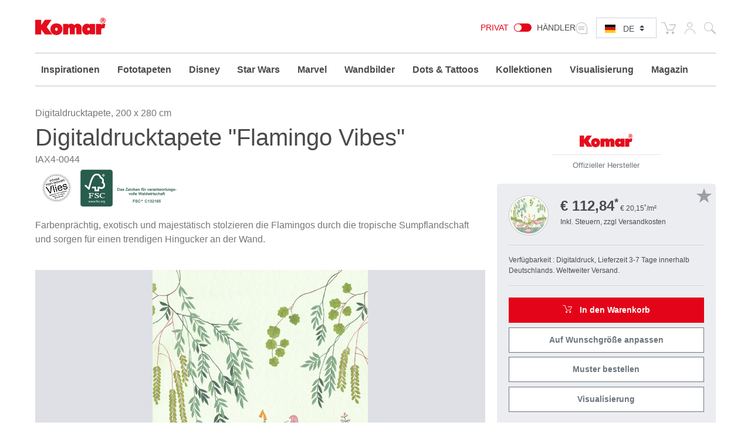

--- FILE ---
content_type: text/html; charset=UTF-8
request_url: https://www.komar.de/flamingo-vibes.html
body_size: 350762
content:
<!DOCTYPE html>
<html xmlns="http://www.w3.org/1999/xhtml" xml:lang="de" lang="de">
    <head>
            <meta http-equiv="Content-Type" content="text/html; charset=utf-8" />
    <meta name="viewport" content="width=device-width, initial-scale=1.0, user-scalable=0" />
    <title>Fototapeten | Digitaldrucktapete "Flamingo Vibes" von Komar®</title>
	<meta name="title" content="Fototapeten | Digitaldrucktapete &quot;Flamingo Vibes&quot; von Komar®" />
    <meta name="description" content="Gestalten Sie mit der ✓hochwertigen Fototapete Ihren Wohnraum ✓individuell und ✓unkompliziert ⯈Wunschgröße angepasst ⯈ &quot;Flamingo Vibes&quot;" />
    <meta name="keywords" content="Komar, Fototapete, Fototapeten, Tapete, Tapeten, tapezieren, Papiertapete, Vliestapete, Panel, XXL-Poster, Poster, Wand, Wände, Wandbild, Wandbilder, Wanddesign, Interieur Design, Innenausstattung, Wandtattoo, Deco-Sticker, Windowsticker, Deko, Dekoration, Interieur, Raumausstattung, Qualität, qualitativ, Wohnzimmer, Küche, Schlafzimmer, Kinderzimmer, Blumen, Strand, Strände, Wald, Landschaften, Disney, Marvel, Star Wars, National Geographic, New York
" />
    <meta name="robots" content="INDEX,FOLLOW" />

	
			
	
			
    <link rel="icon" href="https://www.komar.de/skin/frontend/default/komar/favicon.ico" type="image/x-icon" />
    <link rel="shortcut icon" href="https://www.komar.de/skin/frontend/default/komar/favicon.ico" type="image/x-icon" />
    
    <!--[if lt IE 7]>
    <script>
        //<![CDATA[
    var BLANK_URL = 'https://www.komar.de/js/blank.html';
    var BLANK_IMG = 'https://www.komar.de/js/spacer.gif';
//]]>
</script>
<![endif]-->
<link rel="stylesheet" type="text/css" href="https://www.komar.de/js/calendar/calendar-win2k-1.css?m=1705498944" />
<link rel="stylesheet" type="text/css" href="https://www.komar.de/skin/frontend/default/komar/css/print.css?m=1548224186" media="print" />
<link rel="stylesheet" type="text/css" href="https://www.komar.de/skin/frontend/default/default/aw_blog/css/style.css?m=1548224186" media="all" />
<link rel="stylesheet" type="text/css" href="https://www.komar.de/skin/frontend/default/komar/cartware_webpack/dist/prod/css/styles.css?m=1764240246" media="all" />
<link rel="stylesheet" type="text/css" href="https://www.komar.de/skin/frontend/base/default/css/symmetrics/trustedrating.css?m=1548224186" media="all" />
<link rel="stylesheet" type="text/css" href="https://www.komar.de/skin/frontend/base/default/css/wyomind/elasticsearch.css?m=1548224186" media="all" />
<script src="https://www.komar.de/media/js/649e882967f6f1d08eb62dcae9060c8d.js?m=1741880491"></script>
<script src="https://www.komar.de/media/js/faec24930e6d36b2972339dae23e2b7e.js?m=1752747904"></script>
<link rel="canonical" href="https://www.komar.de/flamingo-vibes.html" />
<link rel="alternate" hreflang="de" href="https://www.komar.de/flamingo-vibes.html" />
<link rel="alternate" hreflang="en" href="https://www.komar.de/en/flamingo-vibes.html" />
<link rel="alternate" hreflang="fr" href="https://www.komar.de/fr/flamingo-vibes.html" />
<link rel="alternate" hreflang="ru" href="https://www.komar.de/ru/flamingo-vibes.html" />
<link rel="alternate" hreflang="it" href="https://www.komar.de/it/flamingo-vibes.html" />
<link rel="alternate" hreflang="es" href="https://www.komar.de/es/flamingo-vibes.html" />

<script>
//<![CDATA[
Mage.Cookies.path     = '/';
Mage.Cookies.domain   = '.www.komar.de';
//]]>
</script>

<script>
//<![CDATA[
optionalZipCountries = ["BI"];
//]]>
</script>
    <!-- Google Data Layer -->
    <script type="text/plain" data-cookieconsent="google_tag_manager">
        window.dataLayer2 = window.dataLayer2 || [];

        dataLayer2.push({"event":"page_type_product","id":"IAX4-0044","name":"Flamingo Vibes","price":112.84});
            </script>
    <!-- Google Data Layer -->
    <!-- Google Tag Manager -->
    <script type="text/plain" data-cookieconsent="google_tag_manager">
    (function(w,d,s,l,i){w[l]=w[l]||[];w[l].push({'gtm.start':
                new Date().getTime(),event:'gtm.js'});var f=d.getElementsByTagName(s)[0],
            j=d.createElement(s),dl=l!='dataLayer'?'&l='+l:'';j.async=true;j.src=
            'https://www.googletagmanager.com/gtm.js?id='+i+dl;f.parentNode.insertBefore(j,f);
        })(window,document,'script','dataLayer2','GTM-KS7JL2L');
    </script>
    <!-- End Google Tag Manager -->



	<script type="text/plain" data-cookieconsent="super_chat">
		if (typeof window.Superchat === 'undefined') {
			var sc = document.createElement('script');
			sc.src = 'https://widget.superchat.de/snippet.js?applicationKey=WCl63OMZ0e8EGo1vE7QdXvqkjA';
			sc.async = true;
			sc.defer = true;
			sc.referrerPolicy = 'no-referrer-when-downgrade';
			document.head.appendChild(sc);
		} else {
			console.log('Superchat already initialized — skipping.');
		}
	</script>

<meta name="twitter:card" content="summary_large_image" />
<meta name="twitter:site" content="@KomarProducts" />
<meta name="twitter:creator" content="@KomarProducts" />

<meta name="twitter:title" content="Standard Vlies &quot;Flamingo Vibes&quot;" />
<meta name="twitter:description" content="Farbenprächtig, exotisch und majestätisch stolzieren die Flamingos durch die tropische Sumpflandschaft und sorgen für einen trendigen Hingucker an der Wand." />
<meta name="twitter:image" content="https://www.komar.de/media/catalog/product/import/api-v1.1-file-public-files-pim-assets-97-ad-84-62-6284ad972eff292d45ce1a2e-images-29-4e-f4-65-65f44e29295583534050c199-iax4-0044-flamingo-vibes-interieur-i-web.jpg" />

<meta property="og:url" content="https://www.komar.de/flamingo-vibes.html" />
<meta property="og:type" content="website" />

<meta name="og:title" content="Standard Vlies &quot;Flamingo Vibes&quot;" />
	<meta name="og:description" content="Farbenprächtig, exotisch und majestätisch stolzieren die Flamingos durch die tropische Sumpflandschaft und sorgen für einen trendigen Hingucker an der Wand." />
	<meta name="og:image" content="https://www.komar.de/media/catalog/product/import/api-v1.1-file-public-files-pim-assets-97-ad-84-62-6284ad972eff292d45ce1a2e-images-29-4e-f4-65-65f44e29295583534050c199-iax4-0044-flamingo-vibes-interieur-i-web.jpg" />
<script type="text/javascript">//<![CDATA[
        var Translator = new Translate({"HTML tags are not allowed":"HTML-Tags sind nicht erlaubt","Please select an option.":"Bitte w\u00e4hlen Sie eine Option.","This is a required field.":"Dies ist ein Pflichtfeld.","Please enter a valid number in this field.":"Bitte geben Sie eine g\u00fcltige Nummer in dieses Feld ein.","The value is not within the specified range.":"Der Wert ist nicht innerhalb des erlaubten Bereichs.","Please use numbers only in this field. Please avoid spaces or other characters such as dots or commas.":"Bitte nur Ziffern in diesem Feld verwenden. Vermeiden Sie Leerzeichen oder andere Zeichen (z. B. Punkt oder Komma).","Please use letters only (a-z or A-Z) in this field.":"Bitte nur Buchstaben (a-z oder A-Z) in diesem Feld verwenden.","Please use only letters (a-z), numbers (0-9) or underscore(_) in this field, first character should be a letter.":"Bitte nur Buchstaben (a-z), Ziffern (0-9) oder Unterstriche (_) in diesem Feld verwenden, das erste Zeichen muss ein Buchstabe sein.","Please use only letters (a-z or A-Z) or numbers (0-9) only in this field. No spaces or other characters are allowed.":"Bitte nur Buchstaben (a-z oder A-Z) oder Ziffern (0-9) in diesem Feld verwenden. Leerzeichen oder andere Zeichen sind nicht erlaubt.","Please use only letters (a-z or A-Z) or numbers (0-9) or spaces and # only in this field.":"Bitte nur Buchstaben (a-z oder A-Z), Ziffern (0-9), Leerzeichen oder # f\u00fcr dieses Feld verwenden.","Please enter a valid phone number. For example (123) 456-7890 or 123-456-7890.":"Bitte geben Sie eine g\u00fcltige Telefonnummer ein. Zum Beispiel (123) 456-7890 oder 123-456-7890.","Please enter a valid fax number. For example (123) 456-7890 or 123-456-7890.":"Bitte tragen Sie eine g\u00fcltige Faxnummer ein. Zum Beispiel (123) 456-7890 oder 123-456-7890.","Please enter a valid date.":"Bitte geben Sie ein g\u00fcltiges Datum ein.","The From Date value should be less than or equal to the To Date value.":"Das Startdatum sollte vor dem oder am Enddatum liegen.","Please enter a valid email address. For example johndoe@domain.com.":"Bitte geben Sie eine g\u00fcltige E-Mail Adresse ein. Zum Beispiel johndoe@domain.de.","Please use only visible characters and spaces.":"Bitte nur sichtbare Zeichen verwenden.","Please make sure your passwords match.":"Bitte stellen Sie sicher, dass die beiden Passworte identisch sind.","Please enter a valid URL. Protocol is required (http:\/\/, https:\/\/ or ftp:\/\/)":"Bitte geben Sie eine g\u00fcltige URL ein. M\u00f6gliche Protokolle (http:\/\/, https:\/\/ or ftp:\/\/)","Please enter a valid URL. For example http:\/\/www.example.com or www.example.com":"Bitte geben Sie eine g\u00fcltige URL ein. Zum Beispiel http:\/\/www.beispiel.de oder www.beispiel.de","Please enter a valid URL Key. For example \"example-page\", \"example-page.html\" or \"anotherlevel\/example-page\".":"Bitte geben Sie einen g\u00fcltigen URL-Bezeichner ein. Zum Beispiel \"beispiel-seite\", \"beispiel-seite.html\" or \"unterverzeichnis\/beispiel-seite\".","Please enter a valid XML-identifier. For example something_1, block5, id-4.":"Bitte geben Sie einen g\u00fcltigen XML-Identifizierer an. Zum Beispiel irgendetwas_1, block5, id-4.","Please enter a valid social security number. For example 123-45-6789.":"Bitte geben Sie eine g\u00fcltige Sozialversicherungsnummer ein. Zum Beispiel 123-45-6789.","Please enter a valid zip code. For example 90602 or 90602-1234.":"Bitte geben Sie eine g\u00fcltige Postleitzahl ein. Zum Beispiel 21335.","Please enter a valid zip code.":"Bitte geben Sie eine g\u00fcltige Postleitzahl ein.","Please use this date format: dd\/mm\/yyyy. For example 17\/03\/2006 for the 17th of March, 2006.":"Bitte verwenden Sie dieses Datumsformat: tt\/mm\/jjjj. Zum Beispiel 17\/03\/2006 f\u00fcr den 17. M\u00e4rz 2006.","Please enter a valid $ amount. For example $100.00.":"Bitte geben Sie einen g\u00fcltigen Betrag ein. Zum Beispiel 100,00 \u20ac.","Please select one of the above options.":"Bitte w\u00e4hlen Sie eine der oberen Optionen.","Please select one of the options.":"Bitte w\u00e4hlen Sie eine der Optionen.","Please select State\/Province.":"Bitte Land\/Bundesland w\u00e4hlen.","Please enter a number greater than 0 in this field.":"Bitte geben Sie eine Zahl gr\u00f6\u00dfer 0 in dieses Feld ein.","Please enter a number 0 or greater in this field.":"Bitte tragen Sie eine Zahl gr\u00f6\u00dfer\/gleich 0 in dieses Feld ein.","Please enter a valid credit card number.":"Bitte geben Sie eine g\u00fcltige Kreditkartennummer ein.","Credit card number does not match credit card type.":"Kreditkartennummer entspricht nicht Kreditkartentyp.","Card type does not match credit card number.":"Kreditkartenart entspricht nicht der angegeben Kreditkartennummer.","Incorrect credit card expiration date.":"Falsches Kreditkarten Ablaufdatum.","Please enter a valid credit card verification number.":"Bitte tragen Sie eine g\u00fcltige Kreditkarten-Pr\u00fcfnummer ein.","Please use only letters (a-z or A-Z), numbers (0-9) or underscore(_) in this field, first character should be a letter.":"Bitte nur Buchstaben (a-z oder A-Z), Ziffern (0-9) oder Unterstriche (_) in diesem Feld verwenden, das erste Zeichen muss ein Buchstabe sein.","Please input a valid CSS-length. For example 100px or 77pt or 20em or .5ex or 50%.":"Bitte geben Sie eine g\u00fcltige CSS-L\u00e4nge an. Beispielsweise 100px, 77pt, 20em, .5ex oder 50%.","Text length does not satisfy specified text range.":"Text L\u00e4nge entspricht nicht der gesetzten Bereichs.","Please enter a number lower than 100.":"Bitte tragen Sie keine Zahl gr\u00f6\u00dfer\/gleich 100 in dieses Feld ein.","Please select a file":"Bitte w\u00e4hlen Sie eine Datei","Please enter issue number or start date for switch\/solo card type.":"Bitte geben Sie eine Vorgangsnummer oder ein Startdatum switch\/solo Karten an.","Please wait, loading...":"Bitte warten, wird geladen\u2026","This date is a required value.":"Das Datum ist eine ben\u00f6tigte Angabe.","Please enter a valid day (1-%d).":"Bitte geben Sie einen g\u00fcltigen Tag (1-%d) an.","Please enter a valid month (1-12).":"Bitte geben Sie einen g\u00fcltigen Monat (1-12) an.","Please enter a valid year (1900-%d).":"Bitte geben Sie ein g\u00fcltiges Jahr (1900-%d) an.","Please enter a valid full date":"Bitte geben Sie eine vollst\u00e4ndiges, g\u00fcltiges Datum an","Please enter a valid date between %s and %s":"Bitte geben Sie ein g\u00fcltiges Datum zwischen dem %s und %s an","Please enter a valid date equal to or greater than %s":"Bitte geben Sie ein g\u00fcltiges Datum am oder nach dem %s an","Please enter a valid date less than or equal to %s":"Bitte geben Sie ein g\u00fcltiges Datum am oder vor dem %s an","Add Products":"Artikel hinzuf\u00fcgen","Complete":"Vollst\u00e4ndig","Please choose to register or to checkout as a guest":"Bitte registrieren Sie sich, oder gehen Sie als Gast zur Kasse","Your order cannot be completed at this time as there is no shipping methods available for it. Please make necessary changes in your shipping address.":"Ihre Bestellung kann momentan nicht abgeschlossen werden, da keine Versandarten daf\u00fcr verf\u00fcgbar sind.","Please specify shipping method.":"Bitte bestimmen Sie die Versandart.","Your order cannot be completed at this time as there is no payment methods available for it.":"Ihre Bestellung kann momentan nicht abgeschlossen werden, da keine Bezahlmethoden daf\u00fcr verf\u00fcgbar sind.","Please specify payment method.":"Bitte bestimmen Sie die Bezahlmethode.","Add to Cart":"In den Warenkorb","In Stock":"Auf Lager","Out of Stock":"Nicht auf Lager","Load More":"Mehr laden","Load Previous":"Vorherige Artikel laden","Please accept Functional Cookies to display the Youtube video.":"Bitte akzeptieren Sie funktionale Cookies, um das Youtube-Video anzuzeigen.","Cookie-Settings":"Cookie-Einstellungen"});
        //]]></script>
    <script data-deferrable="false">var abcropper = {"configuration":{"cropBoxWidth":400,"cropBoxHeight":250,"flipVertical":false,"flipHorizontal":false,"texts":{"infoText1":"<h3>Gr\u00f6\u00dfe:<\/h3><p>Messen Sie die Breite und H\u00f6he Ihrer Wand aus. F\u00fcgen Sie jeweils 5-10 cm hinzu, um sich die Anbringung zu erleichtern. Geben Sie die Ma\u00dfe ganz einfach in die Felder ein \u2013 es wird Ihnen automatisch der entstehende Bildausschnitt angezeigt. Alternativ k\u00f6nnen Sie das Sichtfeld und damit die Gr\u00f6\u00dfe durch ziehen mit der Maus ver\u00e4ndern.<\/p>","infoText2":"<h3>Einpassen:<\/h3><p>Sie k\u00f6nnen das Motiv im Sichtfeld mit der Maus hin- und herschieben und so entscheiden, welchen Ausschnitt Sie w\u00e4hlen m\u00f6chten.<\/p>","infoText3":"<h3>Zoom:<\/h3><p>Durch Bewegen des Balkens k\u00f6nnen Sie das Motiv vergr\u00f6\u00dfern oder verkleinern und so den Ausschnitt nach Ihren W\u00fcnschen ver\u00e4ndern.<\/p>","infoText4":"<h3>Spiegeln:<\/h3><p>Sie k\u00f6nnen das Bild durch Klick auf die Buttons sowohl vertikal als auch horizontal spiegeln.<\/p>","infoText5":"<h3>Zum Merkzettel hinzuf\u00fcgen:<\/h3><p>Wenn Sie sich f\u00fcr Gr\u00f6\u00dfe und Position des Motivs entschieden haben, k\u00f6nnen Sie es ganz einfach Ihrem Merkzettel hinzuf\u00fcgen und dort sp\u00e4ter erneut aufrufen. <span>Dies gibt Ihnen die M\u00f6glichkeit, verschiedene Ausschnitte zu w\u00e4hlen und diese anschlie\u00dfend zu vergleichen.<\/span> Motive aus dem Merkzettel k\u00f6nnen anschlie\u00dfend ganz einfach dem Warenkorb hinzugef\u00fcgt werden.<\/p>","infoText6":"<h3>In den Warenkorb:<\/h3><p>Wenn Sie das Motiv dem Warenkorb hinzuf\u00fcgen, gelangen Sie direkt zum Check-Out. Innerhalb weniger Schritte ist Ihre neue Fototapete bereits auf dem Weg zu Ihnen!<\/p>","infoTextA":"<h3>! Achtung:<\/h3><p>Wir m\u00f6chten eine m\u00f6glichst gute Bildqualit\u00e4t garantieren. Diese h\u00e4ngt von der Gesamtgr\u00f6\u00dfe Ihres Motivs und der St\u00e4rke des Zooms ab. Wir empfehlen eine Bildqualit\u00e4t von 75% oder h\u00f6her um ein optimales Ergebnis zu erreichen.<\/p>","attention":"<strong>ATENCI\u00d3N!<\/strong><p>La resoluci\u00f3n del motivo configurado es muy baja.<br \/>No se ha podido conseguir la mejor calidad de impresi\u00f3n posible.<\/p><p>F\u00fcr ein besseres Druckergebnis, reduzieren Sie bitte die Gr\u00f6\u00dfe oder verringern Sie den Zoom in das Design.<br \/>Wir empfehlen eine Qualit\u00e4t von mindestens 75% oder h\u00f6her.<\/p>                ","attentionCb":"CONFIRMACI\u00d3N<br \/>Quiero que se imprima en la calidad inferior.","btnCart":"In den Warenkorb","btnWishlist":"Zum Merkzettel hinzuf\u00fcgen","btnVisualizer":"Visualisierung","btnCropper":"Auf Wunschgr\u00f6\u00dfe anpassen","btnHelp":"Hilfe","btnVertical":"Vertikal","btnHorizontal":"Horizontal","width":"Breite in cm","height":"H\u00f6he in cm","zoom":"Zoom","fit":"Einpassen","flip":"Spiegeln","quality":"Bildqualit\u00e4t","sqm":"m\u00b2","panels":"Bahnen","btnCancel":"Abbrechen","btnContinue":"Fortsetzen","requiredField":"Dies ist ein Pflichtfeld.","lockTooltip":"Das Verh\u00e4ltnis von Breite zu H\u00f6he ist festgelegt. Die H\u00f6he passt sich automatisch an, wenn die Breite ge\u00e4ndert wird, um das Seitenverh\u00e4ltnis zu erhalten. Dies basiert auf der Lizenzvereinbarung des Motivs.","panelSize":"Bahn-Breite in cm","material":"Material","btnSample":"Muster bestellen","subline":"Perfekt auf Ihre R\u00e4umlichkeiten abgestimmt","shippingHint":"<p>Die Lieferzeit ma&szlig;angefertigter Vlies Produkte betr&auml;gt 1 - 2 Wochen. Bitte beachten Sie, dass diese Tapeten auf Vlies individuell f&uuml;r Sie produziert werden und deshalb vom Widerrufsrecht ausgeschlossen sind. Vliestapeten auf Wunschma&szlig; werden ohne Kleister geliefert. Sie k&ouml;nnen die richtige Menge Kleister im Warenkorb optional hinzuf&uuml;gen.<\/p>"},"isWishlistEnabled":true},"assets":{"js":{"reset":"js\/cropper\/reset.js","runtime":"\/js\/cropper\/runtime.js","polyfills":"\/js\/cropper\/polyfills.js","main":"\/js\/cropper\/main.js","styles":"\/js\/cropper\/styles.js","scripts":"\/js\/cropper\/scripts.js","vendor":"\/js\/cropper\/vendor.js"},"css":{"main":""}},"products":{"8213":{"name":"Flamingo Vibes","pricePerM":28.63,"imageUrl":"https:\/\/www.komar.de\/media\/catalog\/product\/import\/api-v1.1-file-public-files-pim-assets-97-ad-84-62-6284ad972eff292d45ce1a2e-images-59-4c-f4-65-65f44c59295583534050c122-iax4-0044-flamingo-vibes-web.jpg","originalW":"11835","originalH":"16535","fileName":"IAX4-0044-Flamingo-Vibes_2000x2800.jpg","lockRatio":false,"materials":[{"value":"718","label":"Standard Vlies"},{"value":"719","label":"Premium Vlies"},{"value":"848","label":"Peel&Perfect - Selbstklebend"}],"widthSizes":[{"value":"707","label":"50"},{"value":"708","label":"100"}],"mappings":[{"price":29.5,"value_id":"639020","size":"707","material":"718","customer_type":"0"},{"price":49,"value_id":"639026","size":"707","material":"848","customer_type":"0"},{"price":45,"value_id":"639023","size":"708","material":"719","customer_type":"0"}],"isCropperVisualizerEnabled":true,"isSampleEnabled":true,"cropBoxWidth":"200","cropBoxHeight":"280","visualizerClassDefault":"b_visualizer__cta btn-configurator-visualizer btn btn-sm btn-outline-secondary","visualizerProductPayload":"{\"custom_apply\":{\"product\":{\"type\":\"wall_mural\",\"name\":\"Flamingo Vibes\",\"vendor_code\":\"IAX4-0044\",\"customized_size\":0,\"unit\":\"m\",\"width\":2,\"height\":2.8,\"product_type\":\"Digitaldrucktapete\",\"sku\":\"IAX4-0044\",\"repeatable\":0,\"is_base64\":true,\"image_path\":\"\",\"link\":\"https:\\\/\\\/www.komar.de\\\/flamingo-vibes.html\"}},\"article_query\":{\"vendor_code\":\"IAX4-0044\"}}","sampleClassDefault":"b_catalog-product-view-sample__cta-popup--cropper btn btn-sm btn-outline-secondary btn-configurator-sample","sampleProductPayload":"{\"sku-sample-product\":\"SMP\",\"sku-original-product\":\"IAX4-0044\",\"ajax-url\":\"https:\\\/\\\/www.komar.de\\\/komar\\\/catalog_product_view_sample_ajax\\\/getSamplePopup\\\/\"}","sampleWhitelistedMaterialIds":["848","719","718"]}}};
var cartware = {"content_bridge":{"base_url":"typo3.komar.de"}};
var komar = {"handles":["default","STORE_de","THEME_frontend_default_komar","catalog_product_view","PRODUCT_TYPE_simple","PRODUCT_8213","customer_account_menu","customer_logged_out","cms_category_featured_products","criteo_onetag","MAP_popup","MAP_price_msrp_item","SHORTCUT_popup","SHORTCUT_uk_popup","ab_cropper"],"request":{"product":"8213","category":null,"category_path":[],"action":"catalog_product_view","referrerUrl":"aHR0cHM6Ly93d3cua29tYXIuZGUvZmxhbWluZ28tdmliZXMuaHRtbA,,","currentUrl":"https:\/\/www.komar.de\/flamingo-vibes.html"},"featureflags":{"developer_mode":0,"komar_visualizer":1},"category":{"id":null,"path":["1","475"],"additional":[]},"product":{"id":"8213","sku":"IAX4-0044","name":"Flamingo Vibes","type":{"label":"Digitaldrucktapete","id":"221"}},"store":{"code":"de"},"price":{"format":{"pattern":"\u20ac\u00a0%s","precision":2,"requiredPrecision":2,"decimalSymbol":",","groupSymbol":".","groupLength":3,"integerRequired":1}},"configuration":{"komar_visualizer":{"api_endpoint":"https:\/\/pim-client.wizart.ai","api_secret":"CkJ30T1mPzcMceU5Kpf4ptOiCsWtVR5vkjYpsuMty2x18KQSDkrPKs5NBSNI","url_base":"https:\/\/www.komar.de\/","url_checkout":"https:\/\/www.komar.de\/checkout\/onepage\/index\/","url_add_to_cart":"https:\/\/www.komar.de\/checkout\/cart\/add\/","url_add_to_cart_multiple":"https:\/\/www.komar.de\/checkout\/cart\/addMultiple\/","cart_items":"[]","cart_type":"disabled"}},"mappings":{"product_type":{"508":"Bodensticker","621":"Geschenk","622":"Katalog","697":"Keilrahmen","813":"Muster","500":"Runde Fototapete","552":"Selbstklebende Tapete","640":"Wandbild","641":"Wertgutschein","846":"Window Sticker","182":"Fototapete","181":"Vliestapete","221":"Digitaldrucktapete","203":"Panel","178":"Vinyltapete","193":"T\u00fcrtapete","192":"XXL-Poster","179":"Fenstersticker","180":"Wandtattoo","197":"Angebot","212":"Magazin","215":"Display","474":"Tapete","476":"Tapezierwerkzeug","481":"Poster","480":"Rahmen","571":"Komposition","613":"Vlies Leinwand","615":"Befestigung f\u00fcr\u00a0Bilder"}}};
var pricePerMFallback = 28.63;</script>
</head>
    <body class="catalog-product-view catalog-product-view product-flamingo-vibes">
            <script type="text/javascript">
        //<![CDATA[
        if (typeof(Varien.searchForm) !== 'undefined') {

            // var isMobile = {
            //     iOS: function () {
            //         return navigator.userAgent.match(/iPhone|iPod/i);
            //     }
            // }
            // // IOS fix
            // if (isMobile.iOs || document.documentElement.clientWidth < 770) {
            //     Autocompleter.Base.prototype.hide = function () {
            //         return;
            //     };
            //     document.observe('touchstart', function (evt) {
            //         var target = evt.element();
            //         if (typeof target.up('#header-search') === "undefined") {
            //             Effect.Fade($("search_autocomplete"), {duration: 0.5});
            //         }
            //     });
            // }

            Varien.searchForm.prototype._selectAutocompleteItem = function (element) {
                var link = element.down();
                if (link && link.tagName == 'A') {
                    setLocation(link.href);
                } else {
                    if (element.title) {
                        this.field.value = element.title;
                    }
                    this.form.submit();
                }
            };
            Varien.searchForm.prototype.initAutocomplete = function (url, destinationElement) {
                new Ajax.Autocompleter(
                    this.field,
                    destinationElement,
                    url,
                    {
                        paramName: this.field.name,
                        method: 'get',
                        minChars: 1,
                        frequency: .1,
                        updateElement: this._selectAutocompleteItem.bind(this),
                        onShow: function (element, update) {
                            if (!update.style.position || update.style.position == 'absolute') {
                                update.style.position = 'absolute';
                                Position.clone(element, update, {
                                    setHeight: false,
                                    offsetTop: element.offsetHeight
                                });
                            }
                            Effect.Appear(update, {duration: 0});
                        }
                    }
                );
            };
            Autocompleter.Base.prototype.markPrevious = function () {
                if (this.index > 0) {
                    this.index--;
                } else {
                    this.index = this.entryCount - 1;
                }
                var entry = this.getEntry(this.index);
                if (entry.select('a').length === 0) {
                    this.markPrevious(); // Ignore items that don't have link
                }
            };
            Autocompleter.Base.prototype.markNext = function () {
                if (this.index < this.entryCount - 1) {
                    this.index++;
                } else {
                    this.index = 0;
                }
                var entry = this.getEntry(this.index);
                if (entry.select('a').length === 0) {
                    this.markNext(); // Ignore items that don't have link
                } else {
                    entry.scrollIntoView(false);
                }
            };
        }
        //]]>
    </script>
	<div class="b_page-accessibility-navigation">
		<nav id="accessibility-menu"
			 aria-label="Accessibility menu"
			 class="nav-assistant sr-only"
			 tabindex="-1"
			 role="navigation">
			<h2 id="skip_links-heading" class="nav-assistant-title">
				Springen zu			</h2>
			<ul class="b_page-accessibility-navigation__list nav-assistant-skip-links-container">
									<li class="nav-assistant-list-skip-links-item">
						<a tabindex="0"
						   href="#language-switch"
						   class="b_page-accessibility-navigation__link nav-assistant-link">
							Language Switch						</a>
					</li>
									<li class="nav-assistant-list-skip-links-item">
						<a tabindex="0"
						   href="#menu-search-icon"
						   class="b_page-accessibility-navigation__link nav-assistant-link">
							Search Form						</a>
					</li>
									<li class="nav-assistant-list-skip-links-item">
						<a tabindex="0"
						   href="#cookie-consent"
						   class="b_page-accessibility-navigation__link nav-assistant-link">
							Cookie Consent						</a>
					</li>
							</ul>
			<hr class="nav-assistant-separator" aria-hidden="true">
			<h2 id="shortcuts-heading" class="nav-assistant-title">
				Tastaturkurzbefehle			</h2>
			<ul class="b_page-accessibility-navigation__list nav-assistant-shortcuts-container">
									<li class="nav-assistant-shortcuts-list-item">
						<a tabindex="0"
						   href="https://www.komar.de/checkout/cart/"
						   class="b_page-accessibility-navigation__link nav-assistant-link">
							Warenkorb						</a>
						<span class="nav-assistant-shortcut-key">
                            Shift + ALt + C                        </span>
					</li>
									<li class="nav-assistant-shortcuts-list-item">
						<a tabindex="0"
						   href="https://www.komar.de/customer/account/"
						   class="b_page-accessibility-navigation__link nav-assistant-link">
							Konto						</a>
						<span class="nav-assistant-shortcut-key">
                            Shift + ALt + A                        </span>
					</li>
													<li class="nav-assistant-shortcuts-list-item">
						<a href="#"
						   tabindex="-1"
						   class="b_page-accessibility-navigation__link nav-assistant-link">
							Menü ein-/ausblenden						</a>
						<span class="nav-assistant-shortcut-key">
                            Shift + Alt + Z                        </span>
					</li>
							</ul>
		</nav>
	</div>
<script>
    window.ACCESSIBILITY_SHORTCUTS = {"shift.alt.c":"https:\/\/www.komar.de\/checkout\/cart\/","shift.alt.a":"https:\/\/www.komar.de\/customer\/account\/"};
    window.HIDE_SHOW_ACCESSIBILITY_MENU_SHORTCUT = "shift.alt.z";
</script>
            <noscript>
        <div class="global-site-notice noscript">
            <div class="notice-inner">
                <p>
                    <strong>JavaScript scheint in Ihrem Browser deaktiviert zu sein.</strong><br />
                    Sie müssen JavaScript in Ihrem Browser aktivieren, um alle Funktionen in diesem Shop nutzen zu können.                </p>
            </div>
        </div>
    </noscript>
        
    <div class="b_header" role="banner">
        <div class="container">
            <div class="row">
                <div class="col-4 col-md3 col-lg-2">
                    <div class="b_header__logo-wrapper">
                        <a href="https://www.komar.de/" title="Komar deutsch" class="b_header__home-link">
                            <div class="icon-komar-logo b_header__logo-icon"></div>
                            <span class="sr-only">Komar deutsch</span>
                        </a>
                    </div>
                </div>
                <div class="col-8 col-lg-10">
                    <div class="b_header__list">
						<div class="b_header__website-switcher">
								<div class="b_website-switcher" mod="">
		<div class="b_website-switcher__container">
			<div class="b_website-switcher__inner-container">
				<a class="b_website-switcher__option b_website-switcher__option--left" href="https://www.komar.de/b2b-de/">
					Privat				</a>
				<span class="b_website-switcher__handle-bar">
                    <span class="b_website-switcher__handle"></span>
                </span>
				<a class="b_website-switcher__option b_website-switcher__option--right" href="https://www.komar.de/b2b-de/">
					Händler				</a>
			</div>
		</div>
	</div>
						</div>
                        <div class="b_header__language-switcher">
                            	<div class="b_language-switch">
		<div class="b_language-switch__wrapper">
			<div class="b_language-switch__icon icon-store-switcher">
				<label class="b_language-switch__label" for="language-switch">
					<span class="sr-only">Select language:</span>
				</label>
			</div>
			<div class="b_language-switch__select-wrapper">
				<div role="navigation" aria-label="Language selector">
					<select id="language-switch" class="b_language-switch__select custom-select custom-select-sm">
																													<option value="de" selected										data-url="https://www.komar.de/flamingo-vibes.html" class="b_language-switch__option">
									DE								</option>
																																				<option value="en" 										data-url="https://www.komar.de/en/flamingo-vibes.html" class="b_language-switch__option">
									EN								</option>
																																				<option value="es" 										data-url="https://www.komar.de/es/flamingo-vibes.html" class="b_language-switch__option">
									ES								</option>
																																				<option value="fr" 										data-url="https://www.komar.de/fr/flamingo-vibes.html" class="b_language-switch__option">
									FR								</option>
																																				<option value="it" 										data-url="https://www.komar.de/it/flamingo-vibes.html" class="b_language-switch__option">
									IT								</option>
																																				<option value="ru" 										data-url="https://www.komar.de/ru/flamingo-vibes.html" class="b_language-switch__option">
									RU								</option>
																		</select>
				</div>
				<div class="b_language-switch__icon b_language-switch__icon--lang b_language-switch__icon--lang-de icon-flag-small-de"></div>
			</div>
		</div>
	</div>
                        </div>
                        <div class="b_header__functions-wrapper">
                            <div class="b_header__list-item b_header__list-item--cart">
	
<div class="b_header-cart">
	<div class="b_header-cart__wrapper">
		<div class="icon-cart b_header-cart__icon"></div>
		<a href="https://www.komar.de/checkout/cart/" title="Warenkorb" class="b_header-cart__link">
			<span class="sr-only">Warenkorb</span>
					</a>
	</div>
</div>
</div>
<div class="b_header__list-item b_header__list-item--usermenu">
	<div class="b_header-usermenu b_header-usermenu-- b_header-usermenu--">
		<div class="b_header-usermenu__wrapper">
			<div class="icon-user b_header-usermenu__icon"><span class="sr-only">Mein Benutzerkonto</span></div>
			<a href="https://www.komar.de/customer/account/login/" title="Mein Benutzerkonto" class="b_header-usermenu__link">
				<span class="sr-only">Mein Benutzerkonto</span>
			</a>
			<div class="b_header-usermenu__flyout">
									<ul class="b_header-usermenu__list">
						<li class="b_header-usermenu__list-item">
							
<form id="mini-login-form" action="https://www.komar.de/customer/account/loginPost/" method="post">
    <input name="form_key" type="hidden" value="GWmvLDrRW2yJ52MN" />
    <span class="h5">Anmelden</span>

    <hr />

    <div class="form-group">
        <label for="mini-login">E-Mail:</label>
        <input type="email" name="login[username]"  id="mini-login" class="form-control form-control-sm input-text required-entry validate-email" placeholder="E-Mail Adresse eingeben"/>
    </div>

    <div class="form-group">
        <label for="mini-password">Passwort:</label>
        <input type="password" name="login[password]" id="mini-password" class="form-control form-control-sm input-text required-entry validate-password" placeholder="Passwort eingeben"/>
    </div>

    <div>
        <button type="submit" class="float-right btn btn-primary btn-sm" title="Anmelden">Anmelden</button>
        <span class="text-muted">
            <a class="btn btn-sm" href="https://www.komar.de/customer/account/forgotpassword/" title="Passwort vergessen">
                Passwort vergessen?
            </a>
        </span>
    </div>
    <hr />
    <div>
        <p class="text-muted">
            <small>Noch kein Kunde?</small>
            <small><a href="https://www.komar.de/customer/account/login/">Jetzt Registrieren</a></small>
        </p>
    </div>
</form>

<script>
  //<![CDATA[
  var dataForm = new VarienForm('mini-login-form', true);
  //]]>
</script>						</li>
					</ul>
							</div>
		</div>
	</div>
</div>
<div class="b_header__list-item b_header__list-item--search">
	
<div class="b_topsearch">
    <div class="b_topsearch__wrapper">
		<button id="menu-search-icon"
				type="button"
				class="b_topsearch__trigger">
			<span class="icon-search b_topsearch__icon" aria-hidden="true"></span>
			<span class="sr-only">Suchen</span>
		</button>
        <div class="b_topsearch__popup b_topsearch__popup--closed">
            <div class="container">
                <div class="b_topsearch__popup-inner">
                    <div class="b_topsearch__close icon-close">
                        <span class="sr-only">close</span>
                    </div>
                    <form id="search_mini_form"
						  class="b_topsearch__form"
						  action="https://www.komar.de/catalogsearch/result/"
						  method="get"
						  aria-label="Search form">
                        <div class="form-group">
                            <label for="search">Suchen</label>
                            <input id="search" class="form-control input-text b_topsearch__input" placeholder="Suchen" type="text" name="q" value="" maxlength="128" />
                            <div id="search_autocomplete" class="search-autocomplete"></div>
                            <script>
                              //<![CDATA[
                              var searchForm = new Varien.searchForm('search_mini_form', 'search', '');
                              var suggestSearchUrl = 'https://www.komar.de/autocomplete.php?store=de&currency=EUR&cg=0&fallback_url=https://www.komar.de/catalogsearch/ajax/suggest/';
                              searchForm.initAutocomplete('https://www.komar.de/autocomplete.php?store=de&currency=EUR&cg=0&fallback_url=https://www.komar.de/catalogsearch/ajax/suggest/', 'search_autocomplete');
                              //]]>
                            </script>
                        </div>
                    </form>
                </div>

            </div>
        </div>
    </div>
</div>


</div>
                        </div>
                    </div>
                                    </div>
            </div>
        </div>
            <div class="b_navigation">
        <div class="container">
            <div class="b_burger-menu b_burger-menu--closed" tabindex="0"
						   role="button"
						   aria-expanded="false"
						   aria-label="Menü öffnen">
                <div class="b_burger-menu__wrapper">
                    <div class="b_burger-menu__label">
                        <span class="b_burger-menu__line b_burger-menu__line--first"></span>
                        <span class="b_burger-menu__line b_burger-menu__line--second"></span>
                        <span class="b_burger-menu__line b_burger-menu__line--third"></span>
                        <span class="sr-only">Menü öffnen</span>
                    </div>
                </div>
            </div>
            <a href="https://www.komar.de/" title="Komar deutsch" class="b_navigation__home-link">
                <div class="icon-komar-logo b_navigation__logo-icon"></div>
                <span class="sr-only">Komar deutsch</span>
            </a>
            <nav class="b_navigation__nav" aria-label="Main navigation">
                <ul class="b_navigation__list b_navigation__list--closed">
                    <li  class="b_navigation__menu-item b_navigation__menu-item--level-0 b_navigation__menu-item--nav-1 b_navigation__menu-item--first b_navigation__menu-item--parent b_navigation__menu-item--mode-tiles" data-category-id="category-node-704" data-alt-title-mobile=""><a href="https://www.komar.de/inspirationen" title="Inspirationen" class="b_navigation__link b_navigation__link--level-0 b_navigation__link--has-children">Inspirationen</a><button class="b_navigation__submenu-trigger b_navigation__submenu-trigger--level0" 
            aria-label="Open Inspirationen Submenu" 
            data-text-expanded="Close Inspirationen Submenu"
            aria-haspopup="true" 
            aria-expanded="false" 
            aria-controls="nav-menu-item-696ffd7d3d2df_submenu"
            ></button><div class="b_navigation__panel row" id="nav-menu-item-696ffd7d3d2df_submenu" tabindex="-1" aria-hidden="true"><div class="b_navigation__submenu b_navigation__submenu--tiles"><ul class="b_navigation__menu b_navigation__menu--level-0 b_navigation__menu--mode-tiles" tabindex="-1" role="menu"><li data-category-id="" class="b_navigation__menu-item b_navigation__menu-item--view-all b_navigation__menu-item--level-1"><a role="menuitem" tabindex="-1" class="b_navigation__menu-item-link b_navigation__menu-item-link--level-1 b_navigation__menu-item-link--view-all" href="https://www.komar.de/inspirationen" title="Alle ansehen&nbsp;Inspirationen" ><span>Alle ansehen:</span>&nbsp;Inspirationen</a></li><li  class="b_navigation__menu-item b_navigation__menu-item--level-1 b_navigation__menu-item--nav-1-1 b_navigation__menu-item--first b_navigation__menu-item--mode-default" data-category-id="category-node-886" data-alt-title-mobile=""><div class="b_navigation__menu-item-tile-wrap"><a href="https://www.komar.de/dorfkind" class="b_navigation__menu-item-tile-link" title="Dorfkind "><span class="b_navigation__menu-item-tile-title">Dorfkind </span></a><img src="https://www.komar.de/media/catalog/category/Thumbnail-Dorfkind.jpg" title="Dorfkind " alt="Dorfkind  - Thumbnail 1" class="b_navigation__menu-item-image b_navigation__menu-item-image--tile"/></div></li><li  class="b_navigation__menu-item b_navigation__menu-item--level-1 b_navigation__menu-item--nav-1-2 b_navigation__menu-item--mode-default" data-category-id="category-node-884" data-alt-title-mobile=""><div class="b_navigation__menu-item-tile-wrap"><a href="https://www.komar.de/modern-heritage" class="b_navigation__menu-item-tile-link" title="Modern Heritage"><span class="b_navigation__menu-item-tile-title">Modern Heritage</span></a><img src="https://www.komar.de/media/catalog/category/Sophia-Thumbnail.jpg" title="Modern Heritage" alt="Modern Heritage - Thumbnail 1" class="b_navigation__menu-item-image b_navigation__menu-item-image--tile"/></div></li><li  class="b_navigation__menu-item b_navigation__menu-item--level-1 b_navigation__menu-item--nav-1-3 b_navigation__menu-item--mode-default" data-category-id="category-node-883" data-alt-title-mobile=""><div class="b_navigation__menu-item-tile-wrap"><a href="https://www.komar.de/wanderlust" class="b_navigation__menu-item-tile-link" title="Wanderlust "><span class="b_navigation__menu-item-tile-title">Wanderlust </span></a><img src="https://www.komar.de/media/catalog/category/Martina-Thumbnail-V2.jpg" title="Wanderlust " alt="Wanderlust  - Thumbnail 1" class="b_navigation__menu-item-image b_navigation__menu-item-image--tile"/></div></li><li  class="b_navigation__menu-item b_navigation__menu-item--level-1 b_navigation__menu-item--nav-1-4 b_navigation__menu-item--mode-default" data-category-id="category-node-882" data-alt-title-mobile=""><div class="b_navigation__menu-item-tile-wrap"><a href="https://www.komar.de/vibrant-home" class="b_navigation__menu-item-tile-link" title="Vibrant Home"><span class="b_navigation__menu-item-tile-title">Vibrant Home</span></a><img src="https://www.komar.de/media/catalog/category/Raum-fuer-dich-Diana-Thumbnail-image.jpg" title="Vibrant Home" alt="Vibrant Home - Thumbnail 1" class="b_navigation__menu-item-image b_navigation__menu-item-image--tile"/></div></li><li  class="b_navigation__menu-item b_navigation__menu-item--level-1 b_navigation__menu-item--nav-1-5 b_navigation__menu-item--mode-default" data-category-id="category-node-792" data-alt-title-mobile=""><div class="b_navigation__menu-item-tile-wrap"><a href="https://www.komar.de/bestseller" class="b_navigation__menu-item-tile-link" title="Bestseller"><span class="b_navigation__menu-item-tile-title">Bestseller</span></a><img src="https://www.komar.de/media/catalog/category/Inspiration_Bestseller_Thumpnail_dunkel_1_-min.jpg" title="Bestseller" alt="Bestseller - Thumbnail 1" class="b_navigation__menu-item-image b_navigation__menu-item-image--tile"/></div></li><li  class="b_navigation__menu-item b_navigation__menu-item--level-1 b_navigation__menu-item--nav-1-6 b_navigation__menu-item--mode-default" data-category-id="category-node-875" data-alt-title-mobile=""><div class="b_navigation__menu-item-tile-wrap"><a href="https://www.komar.de/casa-komar-italia" class="b_navigation__menu-item-tile-link" title="Casa Komar Italia"><span class="b_navigation__menu-item-tile-title">Casa Komar Italia</span></a><img src="https://www.komar.de/media/catalog/category/Inspirationsteaser_Casa-Komar-Italia-08-24.jpg" title="Casa Komar Italia" alt="Casa Komar Italia - Thumbnail 1" class="b_navigation__menu-item-image b_navigation__menu-item-image--tile"/></div></li><li  class="b_navigation__menu-item b_navigation__menu-item--level-1 b_navigation__menu-item--nav-1-7 b_navigation__menu-item--last b_navigation__menu-item--mode-default" data-category-id="category-node-704" data-alt-title-mobile=""><div class="b_navigation__menu-item-tile-wrap"><a href="https://www.komar.de/inspirationen" class="b_navigation__menu-item-tile-link" title="Mehr erfahren"><span class="b_navigation__menu-item-tile-title">Mehr erfahren</span></a><img src="https://www.komar.de/media/catalog/category/inspirationen.jpg" title="Mehr erfahren" alt="Mehr erfahren - Thumbnail 2" class="b_navigation__menu-item-image b_navigation__menu-item-image--tile"/></div></li></ul></div></div></li><li  class="b_navigation__menu-item b_navigation__menu-item--level-0 b_navigation__menu-item--nav-2 b_navigation__menu-item--parent b_navigation__menu-item--mode-default" data-category-id="category-node-297" data-alt-title-mobile=""><a href="https://www.komar.de/fototapeten" title="Fototapeten" class="b_navigation__link b_navigation__link--level-0 b_navigation__link--has-children">Fototapeten</a><button class="b_navigation__submenu-trigger b_navigation__submenu-trigger--level0" 
            aria-label="Open Fototapeten Submenu" 
            data-text-expanded="Close Fototapeten Submenu"
            aria-haspopup="true" 
            aria-expanded="false" 
            aria-controls="nav-menu-item-696ffd7d3d470_submenu"
            ></button><div class="b_navigation__panel row" id="nav-menu-item-696ffd7d3d470_submenu" tabindex="-1" aria-hidden="true"><div class="b_navigation__submenu b_navigation__submenu--default"><ul class="b_navigation__menu b_navigation__menu--level-0 b_navigation__menu--mode-default" tabindex="-1" role="menu"><li data-category-id="" class="b_navigation__menu-item b_navigation__menu-item--view-all b_navigation__menu-item--level-1"><a role="menuitem" tabindex="-1" class="b_navigation__menu-item-link b_navigation__menu-item-link--level-1 b_navigation__menu-item-link--view-all" href="https://www.komar.de/fototapeten" title="Alle ansehen&nbsp;Fototapeten" ><span>Alle ansehen:</span>&nbsp;Fototapeten</a></li><li  class="b_navigation__menu-item b_navigation__menu-item--level-1 b_navigation__menu-item--nav-2-1 b_navigation__menu-item--first b_navigation__menu-item--parent b_navigation__menu-item--mode-default" data-category-id="category-node-298" data-alt-title-mobile=""><a href="https://www.komar.de/fototapeten-natur" title="Natur &amp; Pflanzen" class="b_navigation__link b_navigation__link--level-1 b_navigation__link--has-children">Natur &amp; Pflanzen</a><div class="b_navigation__menu-item-image-wrap"><a href="https://www.komar.de/fototapeten-natur" title="Natur &amp; Pflanzen"><img class="b_navigation__menu-item-image" src="https://www.komar.de/media/catalog/category/Natur_und_Pflanzen_Header.jpg" alt="Natur &amp; Pflanzen - Thumbnail 1" title="Natur &amp; Pflanzen" /></a></div><ul class="b_navigation__menu b_navigation__menu--level-1 b_navigation__menu--mode-default" tabindex="-1" role="menu"><li  class="b_navigation__menu-item b_navigation__menu-item--level-2 b_navigation__menu-item--nav-2-1-1 b_navigation__menu-item--first b_navigation__menu-item--mode-default" data-category-id="category-node-299" data-alt-title-mobile=""><a href="https://www.komar.de/fototapeten-blumen" title="Blumen" class="b_navigation__link b_navigation__link--level-2">Blumen</a></li><li  class="b_navigation__menu-item b_navigation__menu-item--level-2 b_navigation__menu-item--nav-2-1-2 b_navigation__menu-item--mode-default" data-category-id="category-node-301" data-alt-title-mobile=""><a href="https://www.komar.de/fototapeten-rosen" title="Rosen" class="b_navigation__link b_navigation__link--level-2">Rosen</a></li><li  class="b_navigation__menu-item b_navigation__menu-item--level-2 b_navigation__menu-item--nav-2-1-3 b_navigation__menu-item--mode-default" data-category-id="category-node-818" data-alt-title-mobile=""><a href="https://www.komar.de/blaetter" title="Blätter " class="b_navigation__link b_navigation__link--level-2">Blätter </a></li><li  class="b_navigation__menu-item b_navigation__menu-item--level-2 b_navigation__menu-item--nav-2-1-4 b_navigation__menu-item--mode-default" data-category-id="category-node-304" data-alt-title-mobile=""><a href="https://www.komar.de/fototapeten-dschungel" title="Dschungel" class="b_navigation__link b_navigation__link--level-2">Dschungel</a></li><li  class="b_navigation__menu-item b_navigation__menu-item--level-2 b_navigation__menu-item--nav-2-1-5 b_navigation__menu-item--mode-default" data-category-id="category-node-305" data-alt-title-mobile=""><a href="https://www.komar.de/fototapeten-wiesen" title="Wiese &amp; Gras" class="b_navigation__link b_navigation__link--level-2">Wiese &amp; Gras</a></li><li  class="b_navigation__menu-item b_navigation__menu-item--level-2 b_navigation__menu-item--nav-2-1-6 b_navigation__menu-item--mode-default" data-category-id="category-node-302" data-alt-title-mobile=""><a href="https://www.komar.de/fototapeten-wald" title="Wald" class="b_navigation__link b_navigation__link--level-2">Wald</a></li><li  class="b_navigation__menu-item b_navigation__menu-item--level-2 b_navigation__menu-item--nav-2-1-7 b_navigation__menu-item--last b_navigation__menu-item--mode-default" data-category-id="category-node-306" data-alt-title-mobile=""><a href="https://www.komar.de/fototapeten-tiere" title="Tiere" class="b_navigation__link b_navigation__link--level-2">Tiere</a></li></ul></li><li  class="b_navigation__menu-item b_navigation__menu-item--level-1 b_navigation__menu-item--nav-2-2 b_navigation__menu-item--parent b_navigation__menu-item--mode-default" data-category-id="category-node-314" data-alt-title-mobile=""><a href="https://www.komar.de/fototapeten-landschaften" title="Landschaften" class="b_navigation__link b_navigation__link--level-1 b_navigation__link--has-children">Landschaften</a><div class="b_navigation__menu-item-image-wrap"><a href="https://www.komar.de/fototapeten-landschaften" title="Landschaften"><img class="b_navigation__menu-item-image" src="https://www.komar.de/media/catalog/category/Header_Landschaften3_1.jpg" alt="Landschaften - Thumbnail 1" title="Landschaften" /></a></div><ul class="b_navigation__menu b_navigation__menu--level-1 b_navigation__menu--mode-default" tabindex="-1" role="menu"><li  class="b_navigation__menu-item b_navigation__menu-item--level-2 b_navigation__menu-item--nav-2-2-1 b_navigation__menu-item--first b_navigation__menu-item--mode-default" data-category-id="category-node-645" data-alt-title-mobile=""><a href="https://www.komar.de/landschaften-stefan-hefele" title="Landschaften von Stefan Hefele " class="b_navigation__link b_navigation__link--level-2">Landschaften von Stefan Hefele </a></li><li  class="b_navigation__menu-item b_navigation__menu-item--level-2 b_navigation__menu-item--nav-2-2-2 b_navigation__menu-item--mode-default" data-category-id="category-node-315" data-alt-title-mobile=""><a href="https://www.komar.de/fototapeten-strand-meer" title="Strand &amp; Meer" class="b_navigation__link b_navigation__link--level-2">Strand &amp; Meer</a></li><li  class="b_navigation__menu-item b_navigation__menu-item--level-2 b_navigation__menu-item--nav-2-2-3 b_navigation__menu-item--mode-default" data-category-id="category-node-316" data-alt-title-mobile=""><a href="https://www.komar.de/fototapeten-berge" title="Berge" class="b_navigation__link b_navigation__link--level-2">Berge</a></li><li  class="b_navigation__menu-item b_navigation__menu-item--level-2 b_navigation__menu-item--nav-2-2-4 b_navigation__menu-item--mode-default" data-category-id="category-node-317" data-alt-title-mobile=""><a href="https://www.komar.de/fototapeten-wasserfall" title="Wasserfall" class="b_navigation__link b_navigation__link--level-2">Wasserfall</a></li><li  class="b_navigation__menu-item b_navigation__menu-item--level-2 b_navigation__menu-item--nav-2-2-5 b_navigation__menu-item--mode-default" data-category-id="category-node-318" data-alt-title-mobile=""><a href="https://www.komar.de/fototapeten-sonnenuntergang" title="Sonnenuntergang" class="b_navigation__link b_navigation__link--level-2">Sonnenuntergang</a></li><li  class="b_navigation__menu-item b_navigation__menu-item--level-2 b_navigation__menu-item--nav-2-2-6 b_navigation__menu-item--mode-default" data-category-id="category-node-319" data-alt-title-mobile=""><a href="https://www.komar.de/fototapeten-fenster" title="Fenster" class="b_navigation__link b_navigation__link--level-2">Fenster</a></li><li  class="b_navigation__menu-item b_navigation__menu-item--level-2 b_navigation__menu-item--nav-2-2-7 b_navigation__menu-item--mode-default" data-category-id="category-node-321" data-alt-title-mobile=""><a href="https://www.komar.de/fototapeten-himmel" title="Himmel" class="b_navigation__link b_navigation__link--level-2">Himmel</a></li><li  class="b_navigation__menu-item b_navigation__menu-item--level-2 b_navigation__menu-item--nav-2-2-8 b_navigation__menu-item--last b_navigation__menu-item--mode-default" data-category-id="category-node-646" data-alt-title-mobile=""><a href="https://www.komar.de/fototapeten-wuesten" title="Wüsten" class="b_navigation__link b_navigation__link--level-2">Wüsten</a></li></ul></li><li  class="b_navigation__menu-item b_navigation__menu-item--level-1 b_navigation__menu-item--nav-2-3 b_navigation__menu-item--parent b_navigation__menu-item--mode-default" data-category-id="category-node-347" data-alt-title-mobile=""><a href="https://www.komar.de/fototapeten-design-struktur" title="Design" class="b_navigation__link b_navigation__link--level-1 b_navigation__link--has-children">Design</a><div class="b_navigation__menu-item-image-wrap"><a href="https://www.komar.de/fototapeten-design-struktur" title="Design"><img class="b_navigation__menu-item-image" src="https://www.komar.de/media/catalog/category/Header_Design4.jpg" alt="Design - Thumbnail 1" title="Design" /></a></div><ul class="b_navigation__menu b_navigation__menu--level-1 b_navigation__menu--mode-default" tabindex="-1" role="menu"><li  class="b_navigation__menu-item b_navigation__menu-item--level-2 b_navigation__menu-item--nav-2-3-1 b_navigation__menu-item--first b_navigation__menu-item--mode-default" data-category-id="category-node-881" data-alt-title-mobile=""><a href="https://www.komar.de/laurent-arts" title="Laurents Art" class="b_navigation__link b_navigation__link--level-2">Laurents Art</a></li><li  class="b_navigation__menu-item b_navigation__menu-item--level-2 b_navigation__menu-item--nav-2-3-2 b_navigation__menu-item--mode-default" data-category-id="category-node-527" data-alt-title-mobile=""><a href="https://www.komar.de/roswitha-huber" title="Roswitha Huber" class="b_navigation__link b_navigation__link--level-2">Roswitha Huber</a></li><li  class="b_navigation__menu-item b_navigation__menu-item--level-2 b_navigation__menu-item--nav-2-3-3 b_navigation__menu-item--mode-default" data-category-id="category-node-697" data-alt-title-mobile=""><a href="https://www.komar.de/fototapeten-bauhaus-stil" title="Bauhaus-Stil" class="b_navigation__link b_navigation__link--level-2">Bauhaus-Stil</a></li><li  class="b_navigation__menu-item b_navigation__menu-item--level-2 b_navigation__menu-item--nav-2-3-4 b_navigation__menu-item--mode-default" data-category-id="category-node-348" data-alt-title-mobile=""><a href="https://www.komar.de/fototapeten-3d" title="3D" class="b_navigation__link b_navigation__link--level-2">3D</a></li><li  class="b_navigation__menu-item b_navigation__menu-item--level-2 b_navigation__menu-item--nav-2-3-5 b_navigation__menu-item--mode-default" data-category-id="category-node-351" data-alt-title-mobile=""><a href="https://www.komar.de/fototapeten-abstrakt" title="Abstrakt" class="b_navigation__link b_navigation__link--level-2">Abstrakt</a></li><li  class="b_navigation__menu-item b_navigation__menu-item--level-2 b_navigation__menu-item--nav-2-3-6 b_navigation__menu-item--mode-default" data-category-id="category-node-349" data-alt-title-mobile=""><a href="https://www.komar.de/fototapeten-collagen" title="Collagen &amp; Muster" class="b_navigation__link b_navigation__link--level-2">Collagen &amp; Muster</a></li><li  class="b_navigation__menu-item b_navigation__menu-item--level-2 b_navigation__menu-item--nav-2-3-7 b_navigation__menu-item--mode-default" data-category-id="category-node-870" data-alt-title-mobile=""><a href="https://www.komar.de/lange-wande" title="Lange Wände" class="b_navigation__link b_navigation__link--level-2">Lange Wände</a></li><li  class="b_navigation__menu-item b_navigation__menu-item--level-2 b_navigation__menu-item--nav-2-3-8 b_navigation__menu-item--mode-default" data-category-id="category-node-353" data-alt-title-mobile=""><a href="https://www.komar.de/fototapeten-floral" title="Floral" class="b_navigation__link b_navigation__link--level-2">Floral</a></li><li  class="b_navigation__menu-item b_navigation__menu-item--level-2 b_navigation__menu-item--nav-2-3-9 b_navigation__menu-item--mode-default" data-category-id="category-node-352" data-alt-title-mobile=""><a href="https://www.komar.de/fototapeten-weltkarten" title="Weltkarte" class="b_navigation__link b_navigation__link--level-2">Weltkarte</a></li><li  class="b_navigation__menu-item b_navigation__menu-item--level-2 b_navigation__menu-item--nav-2-3-10 b_navigation__menu-item--mode-default" data-category-id="category-node-473" data-alt-title-mobile=""><a href="https://www.komar.de/fototapeten-stillleben" title="Stillleben" class="b_navigation__link b_navigation__link--level-2">Stillleben</a></li><li  class="b_navigation__menu-item b_navigation__menu-item--level-2 b_navigation__menu-item--nav-2-3-11 b_navigation__menu-item--mode-default" data-category-id="category-node-624" data-alt-title-mobile=""><a href="https://www.komar.de/fototapeten-retro" title="Retro" class="b_navigation__link b_navigation__link--level-2">Retro</a></li><li  class="b_navigation__menu-item b_navigation__menu-item--level-2 b_navigation__menu-item--nav-2-3-12 b_navigation__menu-item--mode-default" data-category-id="category-node-764" data-alt-title-mobile=""><a href="https://www.komar.de/streifentapete" title="Streifen" class="b_navigation__link b_navigation__link--level-2">Streifen</a></li><li  class="b_navigation__menu-item b_navigation__menu-item--level-2 b_navigation__menu-item--nav-2-3-13 b_navigation__menu-item--mode-default" data-category-id="category-node-355" data-alt-title-mobile=""><a href="https://www.komar.de/steintapeten" title="Stein &amp; Beton" class="b_navigation__link b_navigation__link--level-2">Stein &amp; Beton</a></li><li  class="b_navigation__menu-item b_navigation__menu-item--level-2 b_navigation__menu-item--nav-2-3-14 b_navigation__menu-item--last b_navigation__menu-item--mode-default" data-category-id="category-node-354" data-alt-title-mobile=""><a href="https://www.komar.de/holztapeten" title="Holztapete" class="b_navigation__link b_navigation__link--level-2">Holztapete</a></li></ul></li><li  class="b_navigation__menu-item b_navigation__menu-item--level-1 b_navigation__menu-item--nav-2-4 b_navigation__menu-item--parent b_navigation__menu-item--mode-default" data-category-id="category-node-331" data-alt-title-mobile=""><a href="https://www.komar.de/fototapeten-staedte" title="Städte" class="b_navigation__link b_navigation__link--level-1 b_navigation__link--has-children">Städte</a><div class="b_navigation__menu-item-image-wrap"><a href="https://www.komar.de/fototapeten-staedte" title="Städte"><img class="b_navigation__menu-item-image" src="https://www.komar.de/media/catalog/category/Header_St_dte.jpg" alt="Städte - Thumbnail 1" title="Städte" /></a></div><ul class="b_navigation__menu b_navigation__menu--level-1 b_navigation__menu--mode-default" tabindex="-1" role="menu"><li  class="b_navigation__menu-item b_navigation__menu-item--level-2 b_navigation__menu-item--nav-2-4-1 b_navigation__menu-item--first b_navigation__menu-item--mode-default" data-category-id="category-node-336" data-alt-title-mobile=""><a href="https://www.komar.de/fototapeten-skyline" title="Skylines" class="b_navigation__link b_navigation__link--level-2">Skylines</a></li><li  class="b_navigation__menu-item b_navigation__menu-item--level-2 b_navigation__menu-item--nav-2-4-2 b_navigation__menu-item--mode-default" data-category-id="category-node-332" data-alt-title-mobile=""><a href="https://www.komar.de/fototapeten-new-york" title="New York" class="b_navigation__link b_navigation__link--level-2">New York</a></li><li  class="b_navigation__menu-item b_navigation__menu-item--level-2 b_navigation__menu-item--nav-2-4-3 b_navigation__menu-item--mode-default" data-category-id="category-node-333" data-alt-title-mobile=""><a href="https://www.komar.de/fototapeten-paris" title="Paris" class="b_navigation__link b_navigation__link--level-2">Paris</a></li><li  class="b_navigation__menu-item b_navigation__menu-item--level-2 b_navigation__menu-item--nav-2-4-4 b_navigation__menu-item--mode-default" data-category-id="category-node-334" data-alt-title-mobile=""><a href="https://www.komar.de/fototapeten-london" title="London" class="b_navigation__link b_navigation__link--level-2">London</a></li><li  class="b_navigation__menu-item b_navigation__menu-item--level-2 b_navigation__menu-item--nav-2-4-5 b_navigation__menu-item--last b_navigation__menu-item--mode-default" data-category-id="category-node-335" data-alt-title-mobile=""><a href="https://www.komar.de/fototapeten-san-francisco" title="San Francisco" class="b_navigation__link b_navigation__link--level-2">San Francisco</a></li></ul></li><li  class="b_navigation__menu-item b_navigation__menu-item--level-1 b_navigation__menu-item--nav-2-5 b_navigation__menu-item--last b_navigation__menu-item--parent b_navigation__menu-item--mode-default" data-category-id="category-node-322" data-alt-title-mobile=""><a href="https://www.komar.de/fototapeten-nach-raeumen" title="Fototapeten nach Räumen" class="b_navigation__link b_navigation__link--level-1 b_navigation__link--has-children">Fototapeten nach Räumen</a><div class="b_navigation__menu-item-image-wrap"><a href="https://www.komar.de/fototapeten-nach-raeumen" title="Fototapeten nach Räumen"><img class="b_navigation__menu-item-image" src="https://www.komar.de/media/catalog/category/komar-fototapeten-raume_1.jpg" alt="Fototapeten nach Räumen - Thumbnail 1" title="Fototapeten nach Räumen" /></a></div><ul class="b_navigation__menu b_navigation__menu--level-1 b_navigation__menu--mode-default" tabindex="-1" role="menu"><li  class="b_navigation__menu-item b_navigation__menu-item--level-2 b_navigation__menu-item--nav-2-5-1 b_navigation__menu-item--first b_navigation__menu-item--mode-default" data-category-id="category-node-523" data-alt-title-mobile=""><a href="https://www.komar.de/fototapeten-babyzimmer" title="Babyzimmer" class="b_navigation__link b_navigation__link--level-2">Babyzimmer</a></li><li  class="b_navigation__menu-item b_navigation__menu-item--level-2 b_navigation__menu-item--nav-2-5-2 b_navigation__menu-item--parent b_navigation__menu-item--mode-default" data-category-id="category-node-323" data-alt-title-mobile=""><a href="https://www.komar.de/fototapeten-kinderzimmer" title="Kinderzimmer" class="b_navigation__link b_navigation__link--level-2 b_navigation__link--has-children">Kinderzimmer</a><ul class="b_navigation__menu b_navigation__menu--level-2 b_navigation__menu--mode-default" tabindex="-1" role="menu"><li  class="b_navigation__menu-item b_navigation__menu-item--level-3 b_navigation__menu-item--nav-2-5-2-1 b_navigation__menu-item--first b_navigation__menu-item--mode-default" data-category-id="category-node-324" data-alt-title-mobile=""><a href="https://www.komar.de/fototapeten-kinderzimmer-jungen" title="Jungen " class="b_navigation__link b_navigation__link--level-3">Jungen </a></li><li  class="b_navigation__menu-item b_navigation__menu-item--level-3 b_navigation__menu-item--nav-2-5-2-2 b_navigation__menu-item--last b_navigation__menu-item--mode-default" data-category-id="category-node-325" data-alt-title-mobile=""><a href="https://www.komar.de/fototapeten-kinderzimmer-maedchen" title="Mädchen " class="b_navigation__link b_navigation__link--level-3">Mädchen </a></li></ul></li><li  class="b_navigation__menu-item b_navigation__menu-item--level-2 b_navigation__menu-item--nav-2-5-3 b_navigation__menu-item--mode-default" data-category-id="category-node-330" data-alt-title-mobile=""><a href="https://www.komar.de/fototapeten-jugendzimmer" title="Jugendzimmer" class="b_navigation__link b_navigation__link--level-2">Jugendzimmer</a></li><li  class="b_navigation__menu-item b_navigation__menu-item--level-2 b_navigation__menu-item--nav-2-5-4 b_navigation__menu-item--mode-default" data-category-id="category-node-327" data-alt-title-mobile=""><a href="https://www.komar.de/fototapeten-schlafzimmer" title="Schlafzimmer" class="b_navigation__link b_navigation__link--level-2">Schlafzimmer</a></li><li  class="b_navigation__menu-item b_navigation__menu-item--level-2 b_navigation__menu-item--nav-2-5-5 b_navigation__menu-item--mode-default" data-category-id="category-node-328" data-alt-title-mobile=""><a href="https://www.komar.de/fototapeten-wohnzimmer" title="Wohnzimmer" class="b_navigation__link b_navigation__link--level-2">Wohnzimmer</a></li><li  class="b_navigation__menu-item b_navigation__menu-item--level-2 b_navigation__menu-item--nav-2-5-6 b_navigation__menu-item--mode-default" data-category-id="category-node-326" data-alt-title-mobile=""><a href="https://www.komar.de/fototapeten-kueche" title="Küche" class="b_navigation__link b_navigation__link--level-2">Küche</a></li><li  class="b_navigation__menu-item b_navigation__menu-item--level-2 b_navigation__menu-item--nav-2-5-7 b_navigation__menu-item--mode-default" data-category-id="category-node-744" data-alt-title-mobile=""><a href="https://www.komar.de/fototapeten-esszimmer" title="Esszimmer" class="b_navigation__link b_navigation__link--level-2">Esszimmer</a></li><li  class="b_navigation__menu-item b_navigation__menu-item--level-2 b_navigation__menu-item--nav-2-5-8 b_navigation__menu-item--mode-default" data-category-id="category-node-703" data-alt-title-mobile=""><a href="https://www.komar.de/fototapeten-homeoffice" title="Arbeitszimmer" class="b_navigation__link b_navigation__link--level-2">Arbeitszimmer</a></li><li  class="b_navigation__menu-item b_navigation__menu-item--level-2 b_navigation__menu-item--nav-2-5-9 b_navigation__menu-item--mode-default" data-category-id="category-node-329" data-alt-title-mobile=""><a href="https://www.komar.de/fototapeten-bad" title="Badezimmer" class="b_navigation__link b_navigation__link--level-2">Badezimmer</a></li><li  class="b_navigation__menu-item b_navigation__menu-item--level-2 b_navigation__menu-item--nav-2-5-10 b_navigation__menu-item--last b_navigation__menu-item--mode-default" data-category-id="category-node-833" data-alt-title-mobile=""><a href="https://www.komar.de/fototapeten-flur" title="Flur" class="b_navigation__link b_navigation__link--level-2">Flur</a></li></ul></li></ul></div></div></li><li  class="b_navigation__menu-item b_navigation__menu-item--level-0 b_navigation__menu-item--nav-3 b_navigation__menu-item--parent b_navigation__menu-item--mode-extended" data-category-id="category-node-307" data-alt-title-mobile=""><a href="https://www.komar.de/fototapeten-disney-themenwelten" title="Disney" class="b_navigation__link b_navigation__link--level-0 b_navigation__link--has-children">Disney</a><button class="b_navigation__submenu-trigger b_navigation__submenu-trigger--level0" 
            aria-label="Open Disney Submenu" 
            data-text-expanded="Close Disney Submenu"
            aria-haspopup="true" 
            aria-expanded="false" 
            aria-controls="nav-menu-item-696ffd7d3da82_submenu"
            ></button><div class="b_navigation__panel row" id="nav-menu-item-696ffd7d3da82_submenu" tabindex="-1" aria-hidden="true"><div class="b_navigation__submenu b_navigation__submenu--extended"><ul class="b_navigation__menu b_navigation__menu--level-0 b_navigation__menu--mode-extended" tabindex="-1" role="menu"><li data-category-id="" class="b_navigation__menu-item b_navigation__menu-item--view-all b_navigation__menu-item--level-1"><a role="menuitem" tabindex="-1" class="b_navigation__menu-item-link b_navigation__menu-item-link--level-1 b_navigation__menu-item-link--view-all" href="https://www.komar.de/fototapeten-disney-themenwelten" title="Alle ansehen&nbsp;Disney" ><span>Alle ansehen:</span>&nbsp;Disney</a></li><li  class="b_navigation__menu-item b_navigation__menu-item--level-1 b_navigation__menu-item--nav-3-1 b_navigation__menu-item--first b_navigation__menu-item--mode-default" data-category-id="category-node-873" data-alt-title-mobile=""><div class="b_navigation__menu-item-image-wrap"><a href="https://www.komar.de/lilo-stitch-fototapeten" title="Lilo &amp; Stitch "><img class="b_navigation__menu-item-image b_navigation__menu-item-image--extended img-fluid" src="https://www.komar.de/media/catalog/category/Navigation_Disney_STITCH_Landingpage_2024_1.png" alt="Lilo &amp; Stitch  - Thumbnail 1" title="Lilo &amp; Stitch " /></a></div><a href="https://www.komar.de/lilo-stitch-fototapeten" title="Lilo &amp; Stitch " class="b_navigation__link b_navigation__link--level-1">Lilo &amp; Stitch </a></li><li  class="b_navigation__menu-item b_navigation__menu-item--level-1 b_navigation__menu-item--nav-3-2 b_navigation__menu-item--mode-default" data-category-id="category-node-727" data-alt-title-mobile=""><div class="b_navigation__menu-item-image-wrap"><a href="https://www.komar.de/disney-animals" title="Disney Animals"><img class="b_navigation__menu-item-image b_navigation__menu-item-image--extended img-fluid" src="https://www.komar.de/media/catalog/category/komar-navigation-disney-animals_1.jpg" alt="Disney Animals - Thumbnail 1" title="Disney Animals" /></a></div><a href="https://www.komar.de/disney-animals" title="Disney Animals" class="b_navigation__link b_navigation__link--level-1">Disney Animals</a></li><li  class="b_navigation__menu-item b_navigation__menu-item--level-1 b_navigation__menu-item--nav-3-3 b_navigation__menu-item--mode-default" data-category-id="category-node-311" data-alt-title-mobile=""><div class="b_navigation__menu-item-image-wrap"><a href="https://www.komar.de/fototapeten-eiskoenigin" title="Frozen"><img class="b_navigation__menu-item-image b_navigation__menu-item-image--extended img-fluid" src="https://www.komar.de/media/catalog/category/komar-navigation-disney-frozen_1.jpg" alt="Frozen - Thumbnail 1" title="Frozen" /></a></div><a href="https://www.komar.de/fototapeten-eiskoenigin" title="Frozen" class="b_navigation__link b_navigation__link--level-1">Frozen</a></li><li  class="b_navigation__menu-item b_navigation__menu-item--level-1 b_navigation__menu-item--nav-3-4 b_navigation__menu-item--mode-default" data-category-id="category-node-724" data-alt-title-mobile=""><div class="b_navigation__menu-item-image-wrap"><a href="https://www.komar.de/der-konig-der-lowen" title="Der König der Löwen"><img class="b_navigation__menu-item-image b_navigation__menu-item-image--extended img-fluid" src="https://www.komar.de/media/catalog/category/komar-navigation-disney-lionking_1.jpg" alt="Der König der Löwen - Thumbnail 1" title="Der König der Löwen" /></a></div><a href="https://www.komar.de/der-konig-der-lowen" title="Der König der Löwen" class="b_navigation__link b_navigation__link--level-1">Der König der Löwen</a></li><li  class="b_navigation__menu-item b_navigation__menu-item--level-1 b_navigation__menu-item--nav-3-5 b_navigation__menu-item--mode-default" data-category-id="category-node-309" data-alt-title-mobile=""><div class="b_navigation__menu-item-image-wrap"><a href="https://www.komar.de/fototapeten-cars" title="Cars "><img class="b_navigation__menu-item-image b_navigation__menu-item-image--extended img-fluid" src="https://www.komar.de/media/catalog/category/komar-navigation-disney-cars_1.jpg" alt="Cars  - Thumbnail 1" title="Cars " /></a></div><a href="https://www.komar.de/fototapeten-cars" title="Cars " class="b_navigation__link b_navigation__link--level-1">Cars </a></li><li  class="b_navigation__menu-item b_navigation__menu-item--level-1 b_navigation__menu-item--nav-3-6 b_navigation__menu-item--mode-default" data-category-id="category-node-726" data-alt-title-mobile=""><div class="b_navigation__menu-item-image-wrap"><a href="https://www.komar.de/micky-maus-friends" title="Micky Maus &amp; Friends"><img class="b_navigation__menu-item-image b_navigation__menu-item-image--extended img-fluid" src="https://www.komar.de/media/catalog/category/komar-navigation-disney-mickey-and-friends_1.jpg" alt="Micky Maus &amp; Friends - Thumbnail 1" title="Micky Maus &amp; Friends" /></a></div><a href="https://www.komar.de/micky-maus-friends" title="Micky Maus &amp; Friends" class="b_navigation__link b_navigation__link--level-1">Micky Maus &amp; Friends</a></li><li  class="b_navigation__menu-item b_navigation__menu-item--level-1 b_navigation__menu-item--nav-3-7 b_navigation__menu-item--mode-default" data-category-id="category-node-310" data-alt-title-mobile=""><div class="b_navigation__menu-item-image-wrap"><a href="https://www.komar.de/fototapeten-winnie-pooh" title="Winnie Pooh"><img class="b_navigation__menu-item-image b_navigation__menu-item-image--extended img-fluid" src="https://www.komar.de/media/catalog/category/komar-navigation-disney-pooh_1.jpg" alt="Winnie Pooh - Thumbnail 1" title="Winnie Pooh" /></a></div><a href="https://www.komar.de/fototapeten-winnie-pooh" title="Winnie Pooh" class="b_navigation__link b_navigation__link--level-1">Winnie Pooh</a></li><li  class="b_navigation__menu-item b_navigation__menu-item--level-1 b_navigation__menu-item--nav-3-8 b_navigation__menu-item--last b_navigation__menu-item--mode-default" data-category-id="category-node-313" data-alt-title-mobile=""><div class="b_navigation__menu-item-image-wrap"><a href="https://www.komar.de/fototapeten-disney-prinzessinnen" title="Disney Prinzessinnen "><img class="b_navigation__menu-item-image b_navigation__menu-item-image--extended img-fluid" src="https://www.komar.de/media/catalog/category/komar-navigation-disney-fairies_2.jpg" alt="Disney Prinzessinnen  - Thumbnail 1" title="Disney Prinzessinnen " /></a></div><a href="https://www.komar.de/fototapeten-disney-prinzessinnen" title="Disney Prinzessinnen " class="b_navigation__link b_navigation__link--level-1">Disney Prinzessinnen </a></li></ul></div><div class="b_navigation__panel-right"><div class="b_navigation__panel-right-content"><div class="b_navigation__panel-right-inner" style="background-image: url('https://www.komar.de/media/catalog/category/Navigation_Disney_STITCH_Landingpage-mehr-erfahren-2024-WEB.jpg')"><div class="b_navigation__panel-right-cta"><a href="https://www.komar.de/fototapeten-disney-themenwelten" title="Disney" class="btn btn-primary b_navigation__learnmorelink b_navigation__learnmorelink--level-0 b_navigation__learnmorelink--has-children">Mehr erfahren</a></div><div class="b_navigation__panel-right-link-wrapper"><a href="https://www.komar.de/fototapeten-disney-themenwelten" title="Disney" class="b_navigation__link b_navigation__link--panel-right b_navigation__link--level-0 b_navigation__link--has-children">Disney</a></div></div></div></div></div></li><li  class="b_navigation__menu-item b_navigation__menu-item--level-0 b_navigation__menu-item--nav-4 b_navigation__menu-item--parent b_navigation__menu-item--mode-extended" data-category-id="category-node-308" data-alt-title-mobile=""><a href="https://www.komar.de/fototapeten-star-wars" title="Star Wars " class="b_navigation__link b_navigation__link--level-0 b_navigation__link--has-children">Star Wars </a><button class="b_navigation__submenu-trigger b_navigation__submenu-trigger--level0" 
            aria-label="Open Star Wars  Submenu" 
            data-text-expanded="Close Star Wars  Submenu"
            aria-haspopup="true" 
            aria-expanded="false" 
            aria-controls="nav-menu-item-696ffd7d3dbe8_submenu"
            ></button><div class="b_navigation__panel row" id="nav-menu-item-696ffd7d3dbe8_submenu" tabindex="-1" aria-hidden="true"><div class="b_navigation__submenu b_navigation__submenu--extended"><ul class="b_navigation__menu b_navigation__menu--level-0 b_navigation__menu--mode-extended" tabindex="-1" role="menu"><li data-category-id="" class="b_navigation__menu-item b_navigation__menu-item--view-all b_navigation__menu-item--level-1"><a role="menuitem" tabindex="-1" class="b_navigation__menu-item-link b_navigation__menu-item-link--level-1 b_navigation__menu-item-link--view-all" href="https://www.komar.de/fototapeten-star-wars" title="Alle ansehen&nbsp;Star Wars " ><span>Alle ansehen:</span>&nbsp;Star Wars </a></li><li  class="b_navigation__menu-item b_navigation__menu-item--level-1 b_navigation__menu-item--nav-4-1 b_navigation__menu-item--first b_navigation__menu-item--mode-default" data-category-id="category-node-728" data-alt-title-mobile=""><div class="b_navigation__menu-item-image-wrap"><a href="https://www.komar.de/star-wars-the-mandalorian" title="The Mandalorian"><img class="b_navigation__menu-item-image b_navigation__menu-item-image--extended img-fluid" src="https://www.komar.de/media/catalog/category/komar-navigation-starwars-themandalorian_1.jpg" alt="The Mandalorian - Thumbnail 1" title="The Mandalorian" /></a></div><a href="https://www.komar.de/star-wars-the-mandalorian" title="The Mandalorian" class="b_navigation__link b_navigation__link--level-1">The Mandalorian</a></li><li  class="b_navigation__menu-item b_navigation__menu-item--level-1 b_navigation__menu-item--nav-4-2 b_navigation__menu-item--mode-default" data-category-id="category-node-729" data-alt-title-mobile=""><div class="b_navigation__menu-item-image-wrap"><a href="https://www.komar.de/star-wars-classics" title="Star Wars Classics"><img class="b_navigation__menu-item-image b_navigation__menu-item-image--extended img-fluid" src="https://www.komar.de/media/catalog/category/komar-navigation-starwars-classics_1.jpg" alt="Star Wars Classics - Thumbnail 1" title="Star Wars Classics" /></a></div><a href="https://www.komar.de/star-wars-classics" title="Star Wars Classics" class="b_navigation__link b_navigation__link--level-1">Star Wars Classics</a></li><li  class="b_navigation__menu-item b_navigation__menu-item--level-1 b_navigation__menu-item--nav-4-3 b_navigation__menu-item--mode-default" data-category-id="category-node-730" data-alt-title-mobile=""><div class="b_navigation__menu-item-image-wrap"><a href="https://www.komar.de/star-wars-movie-poster" title="Movie Poster"><img class="b_navigation__menu-item-image b_navigation__menu-item-image--extended img-fluid" src="https://www.komar.de/media/catalog/category/komar-navigation-starwars-movieposters_1.jpg" alt="Movie Poster - Thumbnail 1" title="Movie Poster" /></a></div><a href="https://www.komar.de/star-wars-movie-poster" title="Movie Poster" class="b_navigation__link b_navigation__link--level-1">Movie Poster</a></li><li  class="b_navigation__menu-item b_navigation__menu-item--level-1 b_navigation__menu-item--nav-4-4 b_navigation__menu-item--mode-default" data-category-id="category-node-731" data-alt-title-mobile=""><div class="b_navigation__menu-item-image-wrap"><a href="https://www.komar.de/star-wars-cartoons" title="Cartoons"><img class="b_navigation__menu-item-image b_navigation__menu-item-image--extended img-fluid" src="https://www.komar.de/media/catalog/category/komar-navigation-starwars-cartoons_1.jpg" alt="Cartoons - Thumbnail 1" title="Cartoons" /></a></div><a href="https://www.komar.de/star-wars-cartoons" title="Cartoons" class="b_navigation__link b_navigation__link--level-1">Cartoons</a></li><li  class="b_navigation__menu-item b_navigation__menu-item--level-1 b_navigation__menu-item--nav-4-5 b_navigation__menu-item--mode-default" data-category-id="category-node-732" data-alt-title-mobile=""><div class="b_navigation__menu-item-image-wrap"><a href="https://www.komar.de/star-wars-darth-vader" title="Darth Vader"><img class="b_navigation__menu-item-image b_navigation__menu-item-image--extended img-fluid" src="https://www.komar.de/media/catalog/category/komar-navigation-starwars-darthvader_1.jpg" alt="Darth Vader - Thumbnail 1" title="Darth Vader" /></a></div><a href="https://www.komar.de/star-wars-darth-vader" title="Darth Vader" class="b_navigation__link b_navigation__link--level-1">Darth Vader</a></li><li  class="b_navigation__menu-item b_navigation__menu-item--level-1 b_navigation__menu-item--nav-4-6 b_navigation__menu-item--mode-default" data-category-id="category-node-733" data-alt-title-mobile=""><div class="b_navigation__menu-item-image-wrap"><a href="https://www.komar.de/star-wars-droiden" title="Droiden"><img class="b_navigation__menu-item-image b_navigation__menu-item-image--extended img-fluid" src="https://www.komar.de/media/catalog/category/komar-navigation-starwars-droids_1.jpg" alt="Droiden - Thumbnail 1" title="Droiden" /></a></div><a href="https://www.komar.de/star-wars-droiden" title="Droiden" class="b_navigation__link b_navigation__link--level-1">Droiden</a></li><li  class="b_navigation__menu-item b_navigation__menu-item--level-1 b_navigation__menu-item--nav-4-7 b_navigation__menu-item--mode-default" data-category-id="category-node-734" data-alt-title-mobile=""><div class="b_navigation__menu-item-image-wrap"><a href="https://www.komar.de/star-wars-schiffe" title="Schiffe"><img class="b_navigation__menu-item-image b_navigation__menu-item-image--extended img-fluid" src="https://www.komar.de/media/catalog/category/komar-navigation-starwars-ships_1.jpg" alt="Schiffe - Thumbnail 1" title="Schiffe" /></a></div><a href="https://www.komar.de/star-wars-schiffe" title="Schiffe" class="b_navigation__link b_navigation__link--level-1">Schiffe</a></li><li  class="b_navigation__menu-item b_navigation__menu-item--level-1 b_navigation__menu-item--nav-4-8 b_navigation__menu-item--last b_navigation__menu-item--mode-default" data-category-id="category-node-735" data-alt-title-mobile=""><div class="b_navigation__menu-item-image-wrap"><a href="https://www.komar.de/star-wars-stormtrooper" title="Stormtrooper"><img class="b_navigation__menu-item-image b_navigation__menu-item-image--extended img-fluid" src="https://www.komar.de/media/catalog/category/komar-navigation-starwars-stormtrooper_1.jpg" alt="Stormtrooper - Thumbnail 1" title="Stormtrooper" /></a></div><a href="https://www.komar.de/star-wars-stormtrooper" title="Stormtrooper" class="b_navigation__link b_navigation__link--level-1">Stormtrooper</a></li></ul></div><div class="b_navigation__panel-right"><div class="b_navigation__panel-right-content"><div class="b_navigation__panel-right-inner" style="background-image: url('https://www.komar.de/media/catalog/category/komar_navigation_starwars.jpg')"><div class="b_navigation__panel-right-cta"><a href="https://www.komar.de/fototapeten-star-wars" title="Star Wars " class="btn btn-primary b_navigation__learnmorelink b_navigation__learnmorelink--level-0 b_navigation__learnmorelink--has-children">Mehr erfahren</a></div><div class="b_navigation__panel-right-link-wrapper"><a href="https://www.komar.de/fototapeten-star-wars" title="Star Wars " class="b_navigation__link b_navigation__link--panel-right b_navigation__link--level-0 b_navigation__link--has-children">Star Wars </a></div></div></div></div></div></li><li  class="b_navigation__menu-item b_navigation__menu-item--level-0 b_navigation__menu-item--nav-5 b_navigation__menu-item--parent b_navigation__menu-item--mode-extended" data-category-id="category-node-736" data-alt-title-mobile=""><a href="https://www.komar.de/fototapeten-marvel" title="Marvel" class="b_navigation__link b_navigation__link--level-0 b_navigation__link--has-children">Marvel</a><button class="b_navigation__submenu-trigger b_navigation__submenu-trigger--level0" 
            aria-label="Open Marvel Submenu" 
            data-text-expanded="Close Marvel Submenu"
            aria-haspopup="true" 
            aria-expanded="false" 
            aria-controls="nav-menu-item-696ffd7d3dd8b_submenu"
            ></button><div class="b_navigation__panel row" id="nav-menu-item-696ffd7d3dd8b_submenu" tabindex="-1" aria-hidden="true"><div class="b_navigation__submenu b_navigation__submenu--extended"><ul class="b_navigation__menu b_navigation__menu--level-0 b_navigation__menu--mode-extended" tabindex="-1" role="menu"><li data-category-id="" class="b_navigation__menu-item b_navigation__menu-item--view-all b_navigation__menu-item--level-1"><a role="menuitem" tabindex="-1" class="b_navigation__menu-item-link b_navigation__menu-item-link--level-1 b_navigation__menu-item-link--view-all" href="https://www.komar.de/fototapeten-marvel" title="Alle ansehen&nbsp;Marvel" ><span>Alle ansehen:</span>&nbsp;Marvel</a></li><li  class="b_navigation__menu-item b_navigation__menu-item--level-1 b_navigation__menu-item--nav-5-1 b_navigation__menu-item--first b_navigation__menu-item--mode-default" data-category-id="category-node-737" data-alt-title-mobile=""><div class="b_navigation__menu-item-image-wrap"><a href="https://www.komar.de/fototapeten-spider-man" title="Spider-Man"><img class="b_navigation__menu-item-image b_navigation__menu-item-image--extended img-fluid" src="https://www.komar.de/media/catalog/category/komar_fototapeten_thumb_spiderman.png" alt="Spider-Man - Thumbnail 1" title="Spider-Man" /></a></div><a href="https://www.komar.de/fototapeten-spider-man" title="Spider-Man" class="b_navigation__link b_navigation__link--level-1">Spider-Man</a></li><li  class="b_navigation__menu-item b_navigation__menu-item--level-1 b_navigation__menu-item--nav-5-2 b_navigation__menu-item--mode-default" data-category-id="category-node-738" data-alt-title-mobile=""><div class="b_navigation__menu-item-image-wrap"><a href="https://www.komar.de/fototapeten-avengers" title="Avengers"><img class="b_navigation__menu-item-image b_navigation__menu-item-image--extended img-fluid" src="https://www.komar.de/media/catalog/category/komar_fototapeten_thumb_avengers.png" alt="Avengers - Thumbnail 1" title="Avengers" /></a></div><a href="https://www.komar.de/fototapeten-avengers" title="Avengers" class="b_navigation__link b_navigation__link--level-1">Avengers</a></li><li  class="b_navigation__menu-item b_navigation__menu-item--level-1 b_navigation__menu-item--nav-5-3 b_navigation__menu-item--mode-default" data-category-id="category-node-739" data-alt-title-mobile=""><div class="b_navigation__menu-item-image-wrap"><a href="https://www.komar.de/fototapeten-marvel-movie-poster" title="Marvel Movie Poster"><img class="b_navigation__menu-item-image b_navigation__menu-item-image--extended img-fluid" src="https://www.komar.de/media/catalog/category/komar_fototapeten_thumb_movie_poster.png" alt="Marvel Movie Poster - Thumbnail 1" title="Marvel Movie Poster" /></a></div><a href="https://www.komar.de/fototapeten-marvel-movie-poster" title="Marvel Movie Poster" class="b_navigation__link b_navigation__link--level-1">Marvel Movie Poster</a></li><li  class="b_navigation__menu-item b_navigation__menu-item--level-1 b_navigation__menu-item--nav-5-4 b_navigation__menu-item--mode-default" data-category-id="category-node-740" data-alt-title-mobile=""><div class="b_navigation__menu-item-image-wrap"><a href="https://www.komar.de/fototapeten-marvel-retro" title="Marvel Retro"><img class="b_navigation__menu-item-image b_navigation__menu-item-image--extended img-fluid" src="https://www.komar.de/media/catalog/category/Black_Widow.png" alt="Marvel Retro - Thumbnail 1" title="Marvel Retro" /></a></div><a href="https://www.komar.de/fototapeten-marvel-retro" title="Marvel Retro" class="b_navigation__link b_navigation__link--level-1">Marvel Retro</a></li><li  class="b_navigation__menu-item b_navigation__menu-item--level-1 b_navigation__menu-item--nav-5-5 b_navigation__menu-item--mode-default" data-category-id="category-node-741" data-alt-title-mobile=""><div class="b_navigation__menu-item-image-wrap"><a href="https://www.komar.de/fototapeten-marvel-comic" title="Marvel Comic"><img class="b_navigation__menu-item-image b_navigation__menu-item-image--extended img-fluid" src="https://www.komar.de/media/catalog/category/komar_fototapeten_thumb_comic.png" alt="Marvel Comic - Thumbnail 1" title="Marvel Comic" /></a></div><a href="https://www.komar.de/fototapeten-marvel-comic" title="Marvel Comic" class="b_navigation__link b_navigation__link--level-1">Marvel Comic</a></li><li  class="b_navigation__menu-item b_navigation__menu-item--level-1 b_navigation__menu-item--nav-5-6 b_navigation__menu-item--mode-default" data-category-id="category-node-742" data-alt-title-mobile=""><div class="b_navigation__menu-item-image-wrap"><a href="https://www.komar.de/fototapeten-marvel-painting" title="Marvel Painting"><img class="b_navigation__menu-item-image b_navigation__menu-item-image--extended img-fluid" src="https://www.komar.de/media/catalog/category/komar_fototapeten_thumb_paintings.png" alt="Marvel Painting - Thumbnail 1" title="Marvel Painting" /></a></div><a href="https://www.komar.de/fototapeten-marvel-painting" title="Marvel Painting" class="b_navigation__link b_navigation__link--level-1">Marvel Painting</a></li><li  class="b_navigation__menu-item b_navigation__menu-item--level-1 b_navigation__menu-item--nav-5-7 b_navigation__menu-item--mode-default" data-category-id="category-node-754" data-alt-title-mobile=""><div class="b_navigation__menu-item-image-wrap"><a href="https://www.komar.de/deadpool" title="Deadpool"><img class="b_navigation__menu-item-image b_navigation__menu-item-image--extended img-fluid" src="https://www.komar.de/media/catalog/category/Deadpool_Navigationsbild_Marvel_Landingpage_10_21.png" alt="Deadpool - Thumbnail 1" title="Deadpool" /></a></div><a href="https://www.komar.de/deadpool" title="Deadpool" class="b_navigation__link b_navigation__link--level-1">Deadpool</a></li><li  class="b_navigation__menu-item b_navigation__menu-item--level-1 b_navigation__menu-item--nav-5-8 b_navigation__menu-item--last b_navigation__menu-item--mode-default" data-category-id="category-node-827" data-alt-title-mobile=""><div class="b_navigation__menu-item-image-wrap"><a href="https://www.komar.de/thor" title="Thor"><img class="b_navigation__menu-item-image b_navigation__menu-item-image--extended img-fluid" src="https://www.komar.de/media/catalog/category/komar_fototapeten_thumb_retro_1.png" alt="Thor - Thumbnail 1" title="Thor" /></a></div><a href="https://www.komar.de/thor" title="Thor" class="b_navigation__link b_navigation__link--level-1">Thor</a></li></ul></div><div class="b_navigation__panel-right"><div class="b_navigation__panel-right-content"><div class="b_navigation__panel-right-inner" style="background-image: url('https://www.komar.de/media/catalog/category/komar-fototapeten-marvel.jpg')"><div class="b_navigation__panel-right-cta"><a href="https://www.komar.de/fototapeten-marvel" title="Marvel" class="btn btn-primary b_navigation__learnmorelink b_navigation__learnmorelink--level-0 b_navigation__learnmorelink--has-children">Mehr erfahren</a></div><div class="b_navigation__panel-right-link-wrapper"><a href="https://www.komar.de/fototapeten-marvel" title="Marvel" class="b_navigation__link b_navigation__link--panel-right b_navigation__link--level-0 b_navigation__link--has-children">Marvel</a></div></div></div></div></div></li><li  class="b_navigation__menu-item b_navigation__menu-item--level-0 b_navigation__menu-item--nav-6 b_navigation__menu-item--parent b_navigation__menu-item--mode-extended" data-category-id="category-node-608" data-alt-title-mobile=""><a href="https://www.komar.de/wandbilder" title="Wandbilder" class="b_navigation__link b_navigation__link--level-0 b_navigation__link--has-children">Wandbilder</a><button class="b_navigation__submenu-trigger b_navigation__submenu-trigger--level0" 
            aria-label="Open Wandbilder Submenu" 
            data-text-expanded="Close Wandbilder Submenu"
            aria-haspopup="true" 
            aria-expanded="false" 
            aria-controls="nav-menu-item-696ffd7d3df0f_submenu"
            ></button><div class="b_navigation__panel row" id="nav-menu-item-696ffd7d3df0f_submenu" tabindex="-1" aria-hidden="true"><div class="b_navigation__submenu b_navigation__submenu--extended"><ul class="b_navigation__menu b_navigation__menu--level-0 b_navigation__menu--mode-extended" tabindex="-1" role="menu"><li data-category-id="" class="b_navigation__menu-item b_navigation__menu-item--view-all b_navigation__menu-item--level-1"><a role="menuitem" tabindex="-1" class="b_navigation__menu-item-link b_navigation__menu-item-link--level-1 b_navigation__menu-item-link--view-all" href="https://www.komar.de/wandbilder" title="Alle ansehen&nbsp;Wandbilder" ><span>Alle ansehen:</span>&nbsp;Wandbilder</a></li><li  class="b_navigation__menu-item b_navigation__menu-item--level-1 b_navigation__menu-item--nav-6-1 b_navigation__menu-item--first b_navigation__menu-item--mode-default" data-category-id="category-node-652" data-alt-title-mobile=""><div class="b_navigation__menu-item-image-wrap"><a href="https://www.komar.de/wandbilder-natur-pflanzen" title="Natur &amp; Pflanzen"><img class="b_navigation__menu-item-image b_navigation__menu-item-image--extended img-fluid" src="https://www.komar.de/media/catalog/category/komar-navigation-wandbilder-natur-mah.jpg" alt="Natur &amp; Pflanzen - Thumbnail 1" title="Natur &amp; Pflanzen" /></a></div><a href="https://www.komar.de/wandbilder-natur-pflanzen" title="Natur &amp; Pflanzen" class="b_navigation__link b_navigation__link--level-1">Natur &amp; Pflanzen</a></li><li  class="b_navigation__menu-item b_navigation__menu-item--level-1 b_navigation__menu-item--nav-6-2 b_navigation__menu-item--mode-default" data-category-id="category-node-653" data-alt-title-mobile=""><div class="b_navigation__menu-item-image-wrap"><a href="https://www.komar.de/wandbilder-landschaften" title="Landschaften"><img class="b_navigation__menu-item-image b_navigation__menu-item-image--extended img-fluid" src="https://www.komar.de/media/catalog/category/komar-navigation-wandbilder-landschaft_1.jpg" alt="Landschaften - Thumbnail 1" title="Landschaften" /></a></div><a href="https://www.komar.de/wandbilder-landschaften" title="Landschaften" class="b_navigation__link b_navigation__link--level-1">Landschaften</a></li><li  class="b_navigation__menu-item b_navigation__menu-item--level-1 b_navigation__menu-item--nav-6-3 b_navigation__menu-item--mode-default" data-category-id="category-node-654" data-alt-title-mobile=""><div class="b_navigation__menu-item-image-wrap"><a href="https://www.komar.de/wandbilder-design" title="Design"><img class="b_navigation__menu-item-image b_navigation__menu-item-image--extended img-fluid" src="https://www.komar.de/media/catalog/category/komar-navigation-wandbilder-design_1.jpg" alt="Design - Thumbnail 1" title="Design" /></a></div><a href="https://www.komar.de/wandbilder-design" title="Design" class="b_navigation__link b_navigation__link--level-1">Design</a></li><li  class="b_navigation__menu-item b_navigation__menu-item--level-1 b_navigation__menu-item--nav-6-4 b_navigation__menu-item--mode-default" data-category-id="category-node-656" data-alt-title-mobile=""><div class="b_navigation__menu-item-image-wrap"><a href="https://www.komar.de/wandbilder-kinder" title="Kinder"><img class="b_navigation__menu-item-image b_navigation__menu-item-image--extended img-fluid" src="https://www.komar.de/media/catalog/category/komar-navigation-wandbilder-kinder_1.jpg" alt="Kinder - Thumbnail 1" title="Kinder" /></a></div><a href="https://www.komar.de/wandbilder-kinder" title="Kinder" class="b_navigation__link b_navigation__link--level-1">Kinder</a></li><li  class="b_navigation__menu-item b_navigation__menu-item--level-1 b_navigation__menu-item--nav-6-5 b_navigation__menu-item--mode-default" data-category-id="category-node-805" data-alt-title-mobile=""><div class="b_navigation__menu-item-image-wrap"><a href="https://www.komar.de/bilderwaende-wandbilder" title="Bilderwände"><img class="b_navigation__menu-item-image b_navigation__menu-item-image--extended img-fluid" src="https://www.komar.de/media/catalog/category/komar-navigation-wandbilder-bilderw_nde_1.jpg" alt="Bilderwände - Thumbnail 1" title="Bilderwände" /></a></div><a href="https://www.komar.de/bilderwaende-wandbilder" title="Bilderwände" class="b_navigation__link b_navigation__link--level-1">Bilderwände</a></li><li  class="b_navigation__menu-item b_navigation__menu-item--level-1 b_navigation__menu-item--nav-6-6 b_navigation__menu-item--mode-default" data-category-id="category-node-806" data-alt-title-mobile=""><div class="b_navigation__menu-item-image-wrap"><a href="https://www.komar.de/kunstdruck" title="Kunstdrucke"><img class="b_navigation__menu-item-image b_navigation__menu-item-image--extended img-fluid" src="https://www.komar.de/media/catalog/category/komar-navigation-wandbilder-kunstdruck_1.jpg" alt="Kunstdrucke - Thumbnail 1" title="Kunstdrucke" /></a></div><a href="https://www.komar.de/kunstdruck" title="Kunstdrucke" class="b_navigation__link b_navigation__link--level-1">Kunstdrucke</a></li><li  class="b_navigation__menu-item b_navigation__menu-item--level-1 b_navigation__menu-item--nav-6-7 b_navigation__menu-item--mode-default" data-category-id="category-node-804" data-alt-title-mobile=""><div class="b_navigation__menu-item-image-wrap"><a href="https://www.komar.de/leinwandbilder" title="Leinwandbilder"><img class="b_navigation__menu-item-image b_navigation__menu-item-image--extended img-fluid" src="https://www.komar.de/media/catalog/category/komar-navigation-wandbilder-kunstdruck_1_V3-min.jpg" alt="Leinwandbilder - Thumbnail 1" title="Leinwandbilder" /></a></div><a href="https://www.komar.de/leinwandbilder" title="Leinwandbilder" class="b_navigation__link b_navigation__link--level-1">Leinwandbilder</a></li><li  class="b_navigation__menu-item b_navigation__menu-item--level-1 b_navigation__menu-item--nav-6-8 b_navigation__menu-item--last b_navigation__menu-item--mode-default" data-category-id="category-node-617" data-alt-title-mobile=""><div class="b_navigation__menu-item-image-wrap"><a href="https://www.komar.de/bilderrahmen" title="Bilderrahmen"><img class="b_navigation__menu-item-image b_navigation__menu-item-image--extended img-fluid" src="https://www.komar.de/media/catalog/category/komar-navigation-wandbilder-rahmen_v2_1.jpg" alt="Bilderrahmen - Thumbnail 1" title="Bilderrahmen" /></a></div><a href="https://www.komar.de/bilderrahmen" title="Bilderrahmen" class="b_navigation__link b_navigation__link--level-1">Bilderrahmen</a></li></ul></div><div class="b_navigation__panel-right"><div class="b_navigation__panel-right-content"><div class="b_navigation__panel-right-inner" style="background-image: url('https://www.komar.de/media/catalog/category/komar-navigation-wandbilder-mehr-erfahren_final_1.jpg')"><div class="b_navigation__panel-right-cta"><a href="https://www.komar.de/wandbilder" title="Wandbilder" class="btn btn-primary b_navigation__learnmorelink b_navigation__learnmorelink--level-0 b_navigation__learnmorelink--has-children">Mehr erfahren</a></div><div class="b_navigation__panel-right-link-wrapper"><a href="https://www.komar.de/wandbilder" title="Wandbilder" class="b_navigation__link b_navigation__link--panel-right b_navigation__link--level-0 b_navigation__link--has-children">Wandbilder</a></div></div></div></div></div></li><li  class="b_navigation__menu-item b_navigation__menu-item--level-0 b_navigation__menu-item--nav-7 b_navigation__menu-item--parent b_navigation__menu-item--mode-extended" data-category-id="category-node-684" data-alt-title-mobile=""><a href="https://www.komar.de/dots" title="Dots &amp; Tattoos" class="b_navigation__link b_navigation__link--level-0 b_navigation__link--has-children">Dots &amp; Tattoos</a><button class="b_navigation__submenu-trigger b_navigation__submenu-trigger--level0" 
            aria-label="Open Dots &amp; Tattoos Submenu" 
            data-text-expanded="Close Dots &amp; Tattoos Submenu"
            aria-haspopup="true" 
            aria-expanded="false" 
            aria-controls="nav-menu-item-696ffd7d3e061_submenu"
            ></button><div class="b_navigation__panel row" id="nav-menu-item-696ffd7d3e061_submenu" tabindex="-1" aria-hidden="true"><div class="b_navigation__submenu b_navigation__submenu--extended"><ul class="b_navigation__menu b_navigation__menu--level-0 b_navigation__menu--mode-extended" tabindex="-1" role="menu"><li data-category-id="" class="b_navigation__menu-item b_navigation__menu-item--view-all b_navigation__menu-item--level-1"><a role="menuitem" tabindex="-1" class="b_navigation__menu-item-link b_navigation__menu-item-link--level-1 b_navigation__menu-item-link--view-all" href="https://www.komar.de/dots" title="Alle ansehen&nbsp;Dots &amp; Tattoos" ><span>Alle ansehen:</span>&nbsp;Dots &amp; Tattoos</a></li><li  class="b_navigation__menu-item b_navigation__menu-item--level-1 b_navigation__menu-item--nav-7-1 b_navigation__menu-item--first b_navigation__menu-item--mode-default" data-category-id="category-node-686" data-alt-title-mobile=""><div class="b_navigation__menu-item-image-wrap"><a href="https://www.komar.de/runde-tapeten-natur-pflanzen" title="Botanical Dots"><img class="b_navigation__menu-item-image b_navigation__menu-item-image--extended img-fluid" src="https://www.komar.de/media/catalog/category/Botanical_Dots_1_.jpg" alt="Botanical Dots - Thumbnail 1" title="Botanical Dots" /></a></div><a href="https://www.komar.de/runde-tapeten-natur-pflanzen" title="Botanical Dots" class="b_navigation__link b_navigation__link--level-1">Botanical Dots</a></li><li  class="b_navigation__menu-item b_navigation__menu-item--level-1 b_navigation__menu-item--nav-7-2 b_navigation__menu-item--mode-default" data-category-id="category-node-688" data-alt-title-mobile=""><div class="b_navigation__menu-item-image-wrap"><a href="https://www.komar.de/runde-tapeten-oberflaechen" title="Oberflächen"><img class="b_navigation__menu-item-image b_navigation__menu-item-image--extended img-fluid" src="https://www.komar.de/media/catalog/category/Oberfl_chen_Dots_1_.jpg" alt="Oberflächen - Thumbnail 1" title="Oberflächen" /></a></div><a href="https://www.komar.de/runde-tapeten-oberflaechen" title="Oberflächen" class="b_navigation__link b_navigation__link--level-1">Oberflächen</a></li><li  class="b_navigation__menu-item b_navigation__menu-item--level-1 b_navigation__menu-item--nav-7-3 b_navigation__menu-item--mode-default" data-category-id="category-node-687" data-alt-title-mobile=""><div class="b_navigation__menu-item-image-wrap"><a href="https://www.komar.de/runde-tapeten-planeten" title="Planeten"><img class="b_navigation__menu-item-image b_navigation__menu-item-image--extended img-fluid" src="https://www.komar.de/media/catalog/category/Planeten_Dots_1_.jpg" alt="Planeten - Thumbnail 1" title="Planeten" /></a></div><a href="https://www.komar.de/runde-tapeten-planeten" title="Planeten" class="b_navigation__link b_navigation__link--level-1">Planeten</a></li><li  class="b_navigation__menu-item b_navigation__menu-item--level-1 b_navigation__menu-item--nav-7-4 b_navigation__menu-item--mode-default" data-category-id="category-node-689" data-alt-title-mobile=""><div class="b_navigation__menu-item-image-wrap"><a href="https://www.komar.de/runde-tapeten-kunst" title="History of Arts"><img class="b_navigation__menu-item-image b_navigation__menu-item-image--extended img-fluid" src="https://www.komar.de/media/catalog/category/History_Dots.jpg" alt="History of Arts - Thumbnail 1" title="History of Arts" /></a></div><a href="https://www.komar.de/runde-tapeten-kunst" title="History of Arts" class="b_navigation__link b_navigation__link--level-1">History of Arts</a></li><li  class="b_navigation__menu-item b_navigation__menu-item--level-1 b_navigation__menu-item--nav-7-5 b_navigation__menu-item--mode-default" data-category-id="category-node-443" data-alt-title-mobile=""><div class="b_navigation__menu-item-image-wrap"><a href="https://www.komar.de/wandtattoos" title="Wandtattoos"><img class="b_navigation__menu-item-image b_navigation__menu-item-image--extended img-fluid" src="https://www.komar.de/media/catalog/category/Wandtattoos_1_.jpg" alt="Wandtattoos - Thumbnail 1" title="Wandtattoos" /></a></div><a href="https://www.komar.de/wandtattoos" title="Wandtattoos" class="b_navigation__link b_navigation__link--level-1">Wandtattoos</a></li><li  class="b_navigation__menu-item b_navigation__menu-item--level-1 b_navigation__menu-item--nav-7-6 b_navigation__menu-item--mode-default" data-category-id="category-node-445" data-alt-title-mobile=""><div class="b_navigation__menu-item-image-wrap"><a href="https://www.komar.de/wandtattoos-design" title="Wandtattoos Design"><img class="b_navigation__menu-item-image b_navigation__menu-item-image--extended img-fluid" src="https://www.komar.de/media/catalog/category/Wandtattoos_Design_1_.jpg" alt="Wandtattoos Design - Thumbnail 1" title="Wandtattoos Design" /></a></div><a href="https://www.komar.de/wandtattoos-design" title="Wandtattoos Design" class="b_navigation__link b_navigation__link--level-1">Wandtattoos Design</a></li><li  class="b_navigation__menu-item b_navigation__menu-item--level-1 b_navigation__menu-item--nav-7-7 b_navigation__menu-item--mode-default" data-category-id="category-node-449" data-alt-title-mobile=""><div class="b_navigation__menu-item-image-wrap"><a href="https://www.komar.de/wandtattoos-kinder" title="Wandtattoos Kinder"><img class="b_navigation__menu-item-image b_navigation__menu-item-image--extended img-fluid" src="https://www.komar.de/media/catalog/category/Wandtattoos_Kinder_1_.jpg" alt="Wandtattoos Kinder - Thumbnail 1" title="Wandtattoos Kinder" /></a></div><a href="https://www.komar.de/wandtattoos-kinder" title="Wandtattoos Kinder" class="b_navigation__link b_navigation__link--level-1">Wandtattoos Kinder</a></li><li  class="b_navigation__menu-item b_navigation__menu-item--level-1 b_navigation__menu-item--nav-7-8 b_navigation__menu-item--last b_navigation__menu-item--mode-default" data-category-id="category-node-452" data-alt-title-mobile=""><div class="b_navigation__menu-item-image-wrap"><a href="https://www.komar.de/fenstersticker" title="Fenstersticker"><img class="b_navigation__menu-item-image b_navigation__menu-item-image--extended img-fluid" src="https://www.komar.de/media/catalog/category/Fenstersticker_2_.jpg" alt="Fenstersticker - Thumbnail 1" title="Fenstersticker" /></a></div><a href="https://www.komar.de/fenstersticker" title="Fenstersticker" class="b_navigation__link b_navigation__link--level-1">Fenstersticker</a></li></ul></div><div class="b_navigation__panel-right"><div class="b_navigation__panel-right-content"><div class="b_navigation__panel-right-inner" style="background-image: url('https://www.komar.de/media/catalog/category/Dots_Tattoos_1.jpg')"><div class="b_navigation__panel-right-cta"><a href="https://www.komar.de/dots" title="Dots &amp; Tattoos" class="btn btn-primary b_navigation__learnmorelink b_navigation__learnmorelink--level-0 b_navigation__learnmorelink--has-children">Mehr erfahren</a></div><div class="b_navigation__panel-right-link-wrapper"><a href="https://www.komar.de/dots" title="Dots &amp; Tattoos" class="b_navigation__link b_navigation__link--panel-right b_navigation__link--level-0 b_navigation__link--has-children">Dots & Tattoos</a></div></div></div></div></div></li><li  class="b_navigation__menu-item b_navigation__menu-item--level-0 b_navigation__menu-item--nav-8 b_navigation__menu-item--parent b_navigation__menu-item--mode-default" data-category-id="category-node-357" data-alt-title-mobile=""><a href="https://www.komar.de/kollektionen" title="Kollektionen " class="b_navigation__link b_navigation__link--level-0 b_navigation__link--has-children">Kollektionen </a><button class="b_navigation__submenu-trigger b_navigation__submenu-trigger--level0" 
            aria-label="Open Kollektionen  Submenu" 
            data-text-expanded="Close Kollektionen  Submenu"
            aria-haspopup="true" 
            aria-expanded="false" 
            aria-controls="nav-menu-item-696ffd7d3e1b3_submenu"
            ></button><div class="b_navigation__panel row" id="nav-menu-item-696ffd7d3e1b3_submenu" tabindex="-1" aria-hidden="true"><div class="b_navigation__submenu b_navigation__submenu--default"><ul class="b_navigation__menu b_navigation__menu--level-0 b_navigation__menu--mode-default" tabindex="-1" role="menu"><li data-category-id="" class="b_navigation__menu-item b_navigation__menu-item--view-all b_navigation__menu-item--level-1"><a role="menuitem" tabindex="-1" class="b_navigation__menu-item-link b_navigation__menu-item-link--level-1 b_navigation__menu-item-link--view-all" href="https://www.komar.de/kollektionen" title="Alle ansehen&nbsp;Kollektionen " ><span>Alle ansehen:</span>&nbsp;Kollektionen </a></li><li  class="b_navigation__menu-item b_navigation__menu-item--level-1 b_navigation__menu-item--nav-8-1 b_navigation__menu-item--first b_navigation__menu-item--mode-default" data-category-id="category-node-885" data-alt-title-mobile=""><a href="https://www.komar.de/seasons" title="SEASONS " class="b_navigation__link b_navigation__link--level-1">SEASONS </a><div class="b_navigation__menu-item-image-wrap"><a href="https://www.komar.de/seasons" title="SEASONS "><img class="b_navigation__menu-item-image" src="https://www.komar.de/media/catalog/category/3D_Katalog_Thumbnail_450x302px_1.jpg" alt="SEASONS  - Thumbnail 1" title="SEASONS " /></a></div></li><li  class="b_navigation__menu-item b_navigation__menu-item--level-1 b_navigation__menu-item--nav-8-2 b_navigation__menu-item--mode-default" data-category-id="category-node-880" data-alt-title-mobile=""><a href="https://www.komar.de/disney-ed-5" title="Disney Ed. 5" class="b_navigation__link b_navigation__link--level-1">Disney Ed. 5</a><div class="b_navigation__menu-item-image-wrap"><a href="https://www.komar.de/disney-ed-5" title="Disney Ed. 5"><img class="b_navigation__menu-item-image" src="https://www.komar.de/media/catalog/category/3D_Katalog_Jumbo_Disney_ED5_Navi_1.jpg" alt="Disney Ed. 5 - Thumbnail 1" title="Disney Ed. 5" /></a></div></li><li  class="b_navigation__menu-item b_navigation__menu-item--level-1 b_navigation__menu-item--nav-8-3 b_navigation__menu-item--mode-default" data-category-id="category-node-871" data-alt-title-mobile=""><a href="https://www.komar.de/flair" title="Flair" class="b_navigation__link b_navigation__link--level-1">Flair</a><div class="b_navigation__menu-item-image-wrap"><a href="https://www.komar.de/flair" title="Flair"><img class="b_navigation__menu-item-image" src="https://www.komar.de/media/catalog/category/Flair_Magento_1.jpg" alt="Flair - Thumbnail 1" title="Flair" /></a></div></li><li  class="b_navigation__menu-item b_navigation__menu-item--level-1 b_navigation__menu-item--nav-8-4 b_navigation__menu-item--mode-default" data-category-id="category-node-867" data-alt-title-mobile=""><a href="https://www.komar.de/pure-2" title="Pure 2" class="b_navigation__link b_navigation__link--level-1">Pure 2</a><div class="b_navigation__menu-item-image-wrap"><a href="https://www.komar.de/pure-2" title="Pure 2"><img class="b_navigation__menu-item-image" src="https://www.komar.de/media/catalog/category/Teaserbild_Pure2_final_1.jpg" alt="Pure 2 - Thumbnail 1" title="Pure 2" /></a></div></li><li  class="b_navigation__menu-item b_navigation__menu-item--level-1 b_navigation__menu-item--nav-8-5 b_navigation__menu-item--last b_navigation__menu-item--mode-default" data-category-id="category-node-859" data-alt-title-mobile=""><a href="https://www.komar.de/into-wonderland" title="Into Wonderland" class="b_navigation__link b_navigation__link--level-1">Into Wonderland</a><div class="b_navigation__menu-item-image-wrap"><a href="https://www.komar.de/into-wonderland" title="Into Wonderland"><img class="b_navigation__menu-item-image" src="https://www.komar.de/media/catalog/category/Thumbnail_Wonderland1_1.jpg" alt="Into Wonderland - Thumbnail 1" title="Into Wonderland" /></a></div></li></ul></div></div></li><li  class="b_navigation__menu-item b_navigation__menu-item--level-0 b_navigation__menu-item--nav-9 b_navigation__menu-item--visualizer b_navigation__menu-item--mode-default" data-category-id="visualizer/6818" data-alt-title-mobile=""><a href="" title="Visualisierung" class="b_navigation__link b_navigation__link--level-0">Visualisierung</a><div class="b_navigation__panel row" id="nav-menu-item-696ffd7d3e315_submenu" tabindex="-1" aria-hidden="true"></div></li><li  class="b_navigation__menu-item b_navigation__menu-item--level-0 b_navigation__menu-item--nav-10 b_navigation__menu-item--last b_navigation__menu-item--mode-default" data-category-id="cms/17" data-alt-title-mobile=""><a href="https://www.komar.de/cms/magazin" title="Magazin" class="b_navigation__link b_navigation__link--level-0">Magazin</a><div class="b_navigation__panel row" id="nav-menu-item-696ffd7d3e32f_submenu" tabindex="-1" aria-hidden="true"></div></li>                </ul>
            </nav>
        </div>
    </div>

    </div>

                <div class="container">
                    </div>
        


<script>
  var optionsPrice = new Product.OptionsPrice([]);
</script>

<div class="b_product-view b_product-view-- b_product-view--">

    <div class="container">
            </div>

    <div class="container">
        <div class="row">
            <div class="col-12">
                <ul class="b_product-view__badge-list">
                                                                <li class="b_product-view__badge-list-item"></li>
                                    </ul>
            </div>
        </div>

        <div class="b_product-view__stage">
            <div class="row">
                <div class="col-12 col-md-6 col-lg-8">
                    <div class="b_product-view__headline-wrapper clearfix">
                                                    <h3 class="b_product-view__subline">
                                Digitaldrucktapete,
                                                                                                                                                    200 x 280 cm
                                                                                                                                    </h3>
                                                <h1 class="b_product-view__headline">
                                                            Digitaldrucktapete                                                        "Flamingo Vibes"&nbsp
                            <span class="b_product-view__headline-sku">IAX4-0044</span>
                        </h1>

                                                    <div class="b_product-view__logos">
                                                                    <span class="b_product-view__logo"><img src="https://www.komar.de/media//product_logos/default/img_141.png" alt="Komar Products" /></span>
                                                                    <span class="b_product-view__logo"><img src="https://www.komar.de/media//product_logos/stores/4/img_612.svg" alt="Komar Products" /></span>
                                                            </div>
                                            </div>

                    <div class="b_product-view__short-description">
                                                    Farbenprächtig, exotisch und majestätisch stolzieren die Flamingos durch die tropische Sumpflandschaft und sorgen für einen trendigen Hingucker an der Wand.                                            </div>

                    
<div class="b_product-media">
    <div class="b_product-media__media-wrap" tabindex="0">
        <ul class="b_product-media__media-list list-unstyled">
                            <li class="b_product-media__media-item">
                    <a class="b_product-media__link b_product-media__link--large" href="https://www.komar.de/media/catalog/product/cache/4/image/9df78eab33525d08d6e5fb8d27136e95/import/api-v1.1-file-public-files-pim-assets-97-ad-84-62-6284ad972eff292d45ce1a2e-images-59-4c-f4-65-65f44c59295583534050c122-iax4-0044-flamingo-vibes-web.jpg" title="Flamingo Vibes">
                        <img
                            class="b_product-media__image img-fluid lazyload blur-up easyzoom easyzoom--overlay"
                            alt="Flamingo Vibes - View 1"
                            title="Flamingo Vibes - View 1"
                            data-zoomres="https://www.komar.de/media/catalog/product/cache/4/image/1230x/17f82f742ffe127f42dca9de82fb58b1/import/api-v1.1-file-public-files-pim-assets-97-ad-84-62-6284ad972eff292d45ce1a2e-images-59-4c-f4-65-65f44c59295583534050c122-iax4-0044-flamingo-vibes-web.jpg"
                            src="https://www.komar.de/media/catalog/product/cache/4/image/100x/17f82f742ffe127f42dca9de82fb58b1/import/api-v1.1-file-public-files-pim-assets-97-ad-84-62-6284ad972eff292d45ce1a2e-images-59-4c-f4-65-65f44c59295583534050c122-iax4-0044-flamingo-vibes-web.jpg"
                            data-src=" https://www.komar.de/media/catalog/product/cache/4/image/100x/17f82f742ffe127f42dca9de82fb58b1/import/api-v1.1-file-public-files-pim-assets-97-ad-84-62-6284ad972eff292d45ce1a2e-images-59-4c-f4-65-65f44c59295583534050c122-iax4-0044-flamingo-vibes-web.jpg"
                            data-srcset="   https://www.komar.de/media/catalog/product/cache/4/image/300x/17f82f742ffe127f42dca9de82fb58b1/import/api-v1.1-file-public-files-pim-assets-97-ad-84-62-6284ad972eff292d45ce1a2e-images-59-4c-f4-65-65f44c59295583534050c122-iax4-0044-flamingo-vibes-web.jpg 300w,
                                            https://www.komar.de/media/catalog/product/cache/4/image/640x/17f82f742ffe127f42dca9de82fb58b1/import/api-v1.1-file-public-files-pim-assets-97-ad-84-62-6284ad972eff292d45ce1a2e-images-59-4c-f4-65-65f44c59295583534050c122-iax4-0044-flamingo-vibes-web.jpg 640w,
                                            https://www.komar.de/media/catalog/product/cache/4/image/1010x/17f82f742ffe127f42dca9de82fb58b1/import/api-v1.1-file-public-files-pim-assets-97-ad-84-62-6284ad972eff292d45ce1a2e-images-59-4c-f4-65-65f44c59295583534050c122-iax4-0044-flamingo-vibes-web.jpg 1010w,
											https://www.komar.de/media/catalog/product/cache/4/image/1230x/17f82f742ffe127f42dca9de82fb58b1/import/api-v1.1-file-public-files-pim-assets-97-ad-84-62-6284ad972eff292d45ce1a2e-images-59-4c-f4-65-65f44c59295583534050c122-iax4-0044-flamingo-vibes-web.jpg 1230w"
                        />
                    </a>
                </li>
                            <li class="b_product-media__media-item">
                    <a class="b_product-media__link b_product-media__link--large" href="https://www.komar.de/media/catalog/product/cache/4/image/9df78eab33525d08d6e5fb8d27136e95/import/api-v1.1-file-public-files-pim-assets-97-ad-84-62-6284ad972eff292d45ce1a2e-images-29-4e-f4-65-65f44e29295583534050c199-iax4-0044-flamingo-vibes-interieur-i-web.jpg" title="Flamingo Vibes">
                        <img
                            class="b_product-media__image img-fluid lazyload blur-up easyzoom easyzoom--overlay"
                            alt="Flamingo Vibes - View 1"
                            title="Flamingo Vibes - View 1"
                            data-zoomres="https://www.komar.de/media/catalog/product/cache/4/image/1230x/17f82f742ffe127f42dca9de82fb58b1/import/api-v1.1-file-public-files-pim-assets-97-ad-84-62-6284ad972eff292d45ce1a2e-images-29-4e-f4-65-65f44e29295583534050c199-iax4-0044-flamingo-vibes-interieur-i-web.jpg"
                            src="https://www.komar.de/media/catalog/product/cache/4/image/100x/17f82f742ffe127f42dca9de82fb58b1/import/api-v1.1-file-public-files-pim-assets-97-ad-84-62-6284ad972eff292d45ce1a2e-images-29-4e-f4-65-65f44e29295583534050c199-iax4-0044-flamingo-vibes-interieur-i-web.jpg"
                            data-src=" https://www.komar.de/media/catalog/product/cache/4/image/100x/17f82f742ffe127f42dca9de82fb58b1/import/api-v1.1-file-public-files-pim-assets-97-ad-84-62-6284ad972eff292d45ce1a2e-images-29-4e-f4-65-65f44e29295583534050c199-iax4-0044-flamingo-vibes-interieur-i-web.jpg"
                            data-srcset="   https://www.komar.de/media/catalog/product/cache/4/image/300x/17f82f742ffe127f42dca9de82fb58b1/import/api-v1.1-file-public-files-pim-assets-97-ad-84-62-6284ad972eff292d45ce1a2e-images-29-4e-f4-65-65f44e29295583534050c199-iax4-0044-flamingo-vibes-interieur-i-web.jpg 300w,
                                            https://www.komar.de/media/catalog/product/cache/4/image/640x/17f82f742ffe127f42dca9de82fb58b1/import/api-v1.1-file-public-files-pim-assets-97-ad-84-62-6284ad972eff292d45ce1a2e-images-29-4e-f4-65-65f44e29295583534050c199-iax4-0044-flamingo-vibes-interieur-i-web.jpg 640w,
                                            https://www.komar.de/media/catalog/product/cache/4/image/1010x/17f82f742ffe127f42dca9de82fb58b1/import/api-v1.1-file-public-files-pim-assets-97-ad-84-62-6284ad972eff292d45ce1a2e-images-29-4e-f4-65-65f44e29295583534050c199-iax4-0044-flamingo-vibes-interieur-i-web.jpg 1010w,
											https://www.komar.de/media/catalog/product/cache/4/image/1230x/17f82f742ffe127f42dca9de82fb58b1/import/api-v1.1-file-public-files-pim-assets-97-ad-84-62-6284ad972eff292d45ce1a2e-images-29-4e-f4-65-65f44e29295583534050c199-iax4-0044-flamingo-vibes-interieur-i-web.jpg 1230w"
                        />
                    </a>
                </li>
                            <li class="b_product-media__media-item">
                    <a class="b_product-media__link b_product-media__link--large" href="https://www.komar.de/media/catalog/product/cache/4/image/9df78eab33525d08d6e5fb8d27136e95/import/api-v1.1-file-public-files-pim-assets-97-ad-84-62-6284ad972eff292d45ce1a2e-images-c5-60-ba-65-65ba60c55b4bee91324caeac-iax4-0044-v.01.jpg" title="Flamingo Vibes">
                        <img
                            class="b_product-media__image img-fluid lazyload blur-up easyzoom easyzoom--overlay"
                            alt="Flamingo Vibes - View 1"
                            title="Flamingo Vibes - View 1"
                            data-zoomres="https://www.komar.de/media/catalog/product/cache/4/image/1230x/17f82f742ffe127f42dca9de82fb58b1/import/api-v1.1-file-public-files-pim-assets-97-ad-84-62-6284ad972eff292d45ce1a2e-images-c5-60-ba-65-65ba60c55b4bee91324caeac-iax4-0044-v.01.jpg"
                            src="https://www.komar.de/media/catalog/product/cache/4/image/100x/17f82f742ffe127f42dca9de82fb58b1/import/api-v1.1-file-public-files-pim-assets-97-ad-84-62-6284ad972eff292d45ce1a2e-images-c5-60-ba-65-65ba60c55b4bee91324caeac-iax4-0044-v.01.jpg"
                            data-src=" https://www.komar.de/media/catalog/product/cache/4/image/100x/17f82f742ffe127f42dca9de82fb58b1/import/api-v1.1-file-public-files-pim-assets-97-ad-84-62-6284ad972eff292d45ce1a2e-images-c5-60-ba-65-65ba60c55b4bee91324caeac-iax4-0044-v.01.jpg"
                            data-srcset="   https://www.komar.de/media/catalog/product/cache/4/image/300x/17f82f742ffe127f42dca9de82fb58b1/import/api-v1.1-file-public-files-pim-assets-97-ad-84-62-6284ad972eff292d45ce1a2e-images-c5-60-ba-65-65ba60c55b4bee91324caeac-iax4-0044-v.01.jpg 300w,
                                            https://www.komar.de/media/catalog/product/cache/4/image/640x/17f82f742ffe127f42dca9de82fb58b1/import/api-v1.1-file-public-files-pim-assets-97-ad-84-62-6284ad972eff292d45ce1a2e-images-c5-60-ba-65-65ba60c55b4bee91324caeac-iax4-0044-v.01.jpg 640w,
                                            https://www.komar.de/media/catalog/product/cache/4/image/1010x/17f82f742ffe127f42dca9de82fb58b1/import/api-v1.1-file-public-files-pim-assets-97-ad-84-62-6284ad972eff292d45ce1a2e-images-c5-60-ba-65-65ba60c55b4bee91324caeac-iax4-0044-v.01.jpg 1010w,
											https://www.komar.de/media/catalog/product/cache/4/image/1230x/17f82f742ffe127f42dca9de82fb58b1/import/api-v1.1-file-public-files-pim-assets-97-ad-84-62-6284ad972eff292d45ce1a2e-images-c5-60-ba-65-65ba60c55b4bee91324caeac-iax4-0044-v.01.jpg 1230w"
                        />
                    </a>
                </li>
                            <li class="b_product-media__media-item">
                    <a class="b_product-media__link b_product-media__link--large" href="https://www.komar.de/media/catalog/product/cache/4/image/9df78eab33525d08d6e5fb8d27136e95/import/api-v1.1-file-public-files-pim-assets-97-ad-84-62-6284ad972eff292d45ce1a2e-images-fb-8d-70-66-66708dfbc4b3279d42fab7e5-anleitungsbilder-digitalgedruckte-vliestapeten-suite.jpg" title="Flamingo Vibes">
                        <img
                            class="b_product-media__image img-fluid lazyload blur-up easyzoom easyzoom--overlay"
                            alt="Flamingo Vibes - View 1"
                            title="Flamingo Vibes - View 1"
                            data-zoomres="https://www.komar.de/media/catalog/product/cache/4/image/1230x/17f82f742ffe127f42dca9de82fb58b1/import/api-v1.1-file-public-files-pim-assets-97-ad-84-62-6284ad972eff292d45ce1a2e-images-fb-8d-70-66-66708dfbc4b3279d42fab7e5-anleitungsbilder-digitalgedruckte-vliestapeten-suite.jpg"
                            src="https://www.komar.de/media/catalog/product/cache/4/image/100x/17f82f742ffe127f42dca9de82fb58b1/import/api-v1.1-file-public-files-pim-assets-97-ad-84-62-6284ad972eff292d45ce1a2e-images-fb-8d-70-66-66708dfbc4b3279d42fab7e5-anleitungsbilder-digitalgedruckte-vliestapeten-suite.jpg"
                            data-src=" https://www.komar.de/media/catalog/product/cache/4/image/100x/17f82f742ffe127f42dca9de82fb58b1/import/api-v1.1-file-public-files-pim-assets-97-ad-84-62-6284ad972eff292d45ce1a2e-images-fb-8d-70-66-66708dfbc4b3279d42fab7e5-anleitungsbilder-digitalgedruckte-vliestapeten-suite.jpg"
                            data-srcset="   https://www.komar.de/media/catalog/product/cache/4/image/300x/17f82f742ffe127f42dca9de82fb58b1/import/api-v1.1-file-public-files-pim-assets-97-ad-84-62-6284ad972eff292d45ce1a2e-images-fb-8d-70-66-66708dfbc4b3279d42fab7e5-anleitungsbilder-digitalgedruckte-vliestapeten-suite.jpg 300w,
                                            https://www.komar.de/media/catalog/product/cache/4/image/640x/17f82f742ffe127f42dca9de82fb58b1/import/api-v1.1-file-public-files-pim-assets-97-ad-84-62-6284ad972eff292d45ce1a2e-images-fb-8d-70-66-66708dfbc4b3279d42fab7e5-anleitungsbilder-digitalgedruckte-vliestapeten-suite.jpg 640w,
                                            https://www.komar.de/media/catalog/product/cache/4/image/1010x/17f82f742ffe127f42dca9de82fb58b1/import/api-v1.1-file-public-files-pim-assets-97-ad-84-62-6284ad972eff292d45ce1a2e-images-fb-8d-70-66-66708dfbc4b3279d42fab7e5-anleitungsbilder-digitalgedruckte-vliestapeten-suite.jpg 1010w,
											https://www.komar.de/media/catalog/product/cache/4/image/1230x/17f82f742ffe127f42dca9de82fb58b1/import/api-v1.1-file-public-files-pim-assets-97-ad-84-62-6284ad972eff292d45ce1a2e-images-fb-8d-70-66-66708dfbc4b3279d42fab7e5-anleitungsbilder-digitalgedruckte-vliestapeten-suite.jpg 1230w"
                        />
                    </a>
                </li>
            
                            <li class="b_product-media__media-item">
                    <div class="b_media-panels">
                        <picture class="b_media-panels__picture b_media-panels__picture--large">
                            <img
                                class="b_media-panels__image img-fluid lazyload blur-up"
                                alt="Flamingo Vibes - Thumbnail View 1"
                                title="Flamingo Vibes - Thumbnail View 1"
                                data-src="https://www.komar.de/media/catalog/product/cache/4/thumbnail/100x/17f82f742ffe127f42dca9de82fb58b1/import/api-v1.1-file-public-files-pim-assets-97-ad-84-62-6284ad972eff292d45ce1a2e-images-59-4c-f4-65-65f44c59295583534050c122-iax4-0044-flamingo-vibes-web.jpg"
                                data-sizes="auto"
                                data-srcset="   https://www.komar.de/media/catalog/product/cache/4/thumbnail/640x/17f82f742ffe127f42dca9de82fb58b1/import/api-v1.1-file-public-files-pim-assets-97-ad-84-62-6284ad972eff292d45ce1a2e-images-59-4c-f4-65-65f44c59295583534050c122-iax4-0044-flamingo-vibes-web.jpg 1x,
                                                https://www.komar.de/media/catalog/product/cache/4/thumbnail/1230x/17f82f742ffe127f42dca9de82fb58b1/import/api-v1.1-file-public-files-pim-assets-97-ad-84-62-6284ad972eff292d45ce1a2e-images-59-4c-f4-65-65f44c59295583534050c122-iax4-0044-flamingo-vibes-web.jpg 2x"
                            />
                            <div class="b_media-panels__labels" data-panel-width="50" data-mural-parts="4" data-mural-width="Breite" data-mural-height="Höhe">
                                <div class="b_media-panels__panels">
                                                                            <div class="b_media-panels__panel" style="width: 25%">
                                            <span class="sr-only">Bahnenbreite: 50 cm</span>
                                        </div>
                                                                            <div class="b_media-panels__panel" style="width: 25%">
                                            <span class="sr-only">Bahnenbreite: 50 cm</span>
                                        </div>
                                                                            <div class="b_media-panels__panel" style="width: 25%">
                                            <span class="sr-only">Bahnenbreite: 50 cm</span>
                                        </div>
                                                                            <div class="b_media-panels__panel" style="width: 25%">
                                            <span class="sr-only">Bahnenbreite: 50 cm</span>
                                        </div>
                                    
                                    <div class="b_media-panels__arrow b_media-panels__arrow--width">
                                        <span class="sr-only">Breite: 200 cm</span>
                                    </div>
                                    <div class="b_media-panels__arrow b_media-panels__arrow--height">
                                        <span class="sr-only">Höhe: 280 cm</span>
                                    </div>

                                    <span class="b_media-panels__size b_media-panels__size--width">
                                        <small>
                                            <span class="d-none d-md-inline">Breite: </span>200 cm<span class="d-none d-lg-inline">, Bahnenbreite: 50 cm
                                        </small>
                                    </span>
                                    <span class="b_media-panels__size b_media-panels__size--height">
                                        <small>
                                            <span class="d-none d-md-inline">Höhe: </span>280 cm
                                        </small>
                                    </span>
                                </div>
                            </div>

                        </picture>
                    </div>
                </li>
            
        </ul>
    </div>


    <div class="b_product-media__thumbnails">
        <ul class="b_product-media__thumbnails-list list-unstyled">
                            <li class="b_product-media__thumbnails-list-item">
                    <a class="b_product-media__link b_product-media__link--thumbnail" href="https://www.komar.de/media/catalog/product/cache/4/image/9df78eab33525d08d6e5fb8d27136e95/import/api-v1.1-file-public-files-pim-assets-97-ad-84-62-6284ad972eff292d45ce1a2e-images-59-4c-f4-65-65f44c59295583534050c122-iax4-0044-flamingo-vibes-web.jpg" title="Flamingo Vibes">
                        <span class="sr-only">Product</span>
                        <picture>
                            <img
                                class="b_product-media__thumbnail img-fluid lazyload blur-up"
                                alt="Flamingo Vibes - Thumbnail View 1"
                                title="Flamingo Vibes - Thumbnail View 1"
                                data-src=" https://www.komar.de/media/catalog/product/cache/4/image/25x/9df78eab33525d08d6e5fb8d27136e95/import/api-v1.1-file-public-files-pim-assets-97-ad-84-62-6284ad972eff292d45ce1a2e-images-59-4c-f4-65-65f44c59295583534050c122-iax4-0044-flamingo-vibes-web.jpg"
                                src="https://www.komar.de/media/catalog/product/cache/4/image/120x/9df78eab33525d08d6e5fb8d27136e95/import/api-v1.1-file-public-files-pim-assets-97-ad-84-62-6284ad972eff292d45ce1a2e-images-59-4c-f4-65-65f44c59295583534050c122-iax4-0044-flamingo-vibes-web.jpg"
                                data-srcset="   https://www.komar.de/media/catalog/product/cache/4/image/120x/9df78eab33525d08d6e5fb8d27136e95/import/api-v1.1-file-public-files-pim-assets-97-ad-84-62-6284ad972eff292d45ce1a2e-images-59-4c-f4-65-65f44c59295583534050c122-iax4-0044-flamingo-vibes-web.jpg 1x,
                                                https://www.komar.de/media/catalog/product/cache/4/image/240x/9df78eab33525d08d6e5fb8d27136e95/import/api-v1.1-file-public-files-pim-assets-97-ad-84-62-6284ad972eff292d45ce1a2e-images-59-4c-f4-65-65f44c59295583534050c122-iax4-0044-flamingo-vibes-web.jpg 2x"
                            />
                        </picture>
                    </a>
                </li>
                            <li class="b_product-media__thumbnails-list-item">
                    <a class="b_product-media__link b_product-media__link--thumbnail" href="https://www.komar.de/media/catalog/product/cache/4/image/9df78eab33525d08d6e5fb8d27136e95/import/api-v1.1-file-public-files-pim-assets-97-ad-84-62-6284ad972eff292d45ce1a2e-images-29-4e-f4-65-65f44e29295583534050c199-iax4-0044-flamingo-vibes-interieur-i-web.jpg" title="Flamingo Vibes">
                        <span class="sr-only">Product</span>
                        <picture>
                            <img
                                class="b_product-media__thumbnail img-fluid lazyload blur-up"
                                alt="Flamingo Vibes - Thumbnail View 1"
                                title="Flamingo Vibes - Thumbnail View 1"
                                data-src=" https://www.komar.de/media/catalog/product/cache/4/image/25x/9df78eab33525d08d6e5fb8d27136e95/import/api-v1.1-file-public-files-pim-assets-97-ad-84-62-6284ad972eff292d45ce1a2e-images-29-4e-f4-65-65f44e29295583534050c199-iax4-0044-flamingo-vibes-interieur-i-web.jpg"
                                src="https://www.komar.de/media/catalog/product/cache/4/image/120x/9df78eab33525d08d6e5fb8d27136e95/import/api-v1.1-file-public-files-pim-assets-97-ad-84-62-6284ad972eff292d45ce1a2e-images-29-4e-f4-65-65f44e29295583534050c199-iax4-0044-flamingo-vibes-interieur-i-web.jpg"
                                data-srcset="   https://www.komar.de/media/catalog/product/cache/4/image/120x/9df78eab33525d08d6e5fb8d27136e95/import/api-v1.1-file-public-files-pim-assets-97-ad-84-62-6284ad972eff292d45ce1a2e-images-29-4e-f4-65-65f44e29295583534050c199-iax4-0044-flamingo-vibes-interieur-i-web.jpg 1x,
                                                https://www.komar.de/media/catalog/product/cache/4/image/240x/9df78eab33525d08d6e5fb8d27136e95/import/api-v1.1-file-public-files-pim-assets-97-ad-84-62-6284ad972eff292d45ce1a2e-images-29-4e-f4-65-65f44e29295583534050c199-iax4-0044-flamingo-vibes-interieur-i-web.jpg 2x"
                            />
                        </picture>
                    </a>
                </li>
                            <li class="b_product-media__thumbnails-list-item">
                    <a class="b_product-media__link b_product-media__link--thumbnail" href="https://www.komar.de/media/catalog/product/cache/4/image/9df78eab33525d08d6e5fb8d27136e95/import/api-v1.1-file-public-files-pim-assets-97-ad-84-62-6284ad972eff292d45ce1a2e-images-c5-60-ba-65-65ba60c55b4bee91324caeac-iax4-0044-v.01.jpg" title="Flamingo Vibes">
                        <span class="sr-only">Product</span>
                        <picture>
                            <img
                                class="b_product-media__thumbnail img-fluid lazyload blur-up"
                                alt="Flamingo Vibes - Thumbnail View 1"
                                title="Flamingo Vibes - Thumbnail View 1"
                                data-src=" https://www.komar.de/media/catalog/product/cache/4/image/25x/9df78eab33525d08d6e5fb8d27136e95/import/api-v1.1-file-public-files-pim-assets-97-ad-84-62-6284ad972eff292d45ce1a2e-images-c5-60-ba-65-65ba60c55b4bee91324caeac-iax4-0044-v.01.jpg"
                                src="https://www.komar.de/media/catalog/product/cache/4/image/120x/9df78eab33525d08d6e5fb8d27136e95/import/api-v1.1-file-public-files-pim-assets-97-ad-84-62-6284ad972eff292d45ce1a2e-images-c5-60-ba-65-65ba60c55b4bee91324caeac-iax4-0044-v.01.jpg"
                                data-srcset="   https://www.komar.de/media/catalog/product/cache/4/image/120x/9df78eab33525d08d6e5fb8d27136e95/import/api-v1.1-file-public-files-pim-assets-97-ad-84-62-6284ad972eff292d45ce1a2e-images-c5-60-ba-65-65ba60c55b4bee91324caeac-iax4-0044-v.01.jpg 1x,
                                                https://www.komar.de/media/catalog/product/cache/4/image/240x/9df78eab33525d08d6e5fb8d27136e95/import/api-v1.1-file-public-files-pim-assets-97-ad-84-62-6284ad972eff292d45ce1a2e-images-c5-60-ba-65-65ba60c55b4bee91324caeac-iax4-0044-v.01.jpg 2x"
                            />
                        </picture>
                    </a>
                </li>
                            <li class="b_product-media__thumbnails-list-item">
                    <a class="b_product-media__link b_product-media__link--thumbnail" href="https://www.komar.de/media/catalog/product/cache/4/image/9df78eab33525d08d6e5fb8d27136e95/import/api-v1.1-file-public-files-pim-assets-97-ad-84-62-6284ad972eff292d45ce1a2e-images-fb-8d-70-66-66708dfbc4b3279d42fab7e5-anleitungsbilder-digitalgedruckte-vliestapeten-suite.jpg" title="Flamingo Vibes">
                        <span class="sr-only">Product</span>
                        <picture>
                            <img
                                class="b_product-media__thumbnail img-fluid lazyload blur-up"
                                alt="Flamingo Vibes - Thumbnail View 1"
                                title="Flamingo Vibes - Thumbnail View 1"
                                data-src=" https://www.komar.de/media/catalog/product/cache/4/image/25x/9df78eab33525d08d6e5fb8d27136e95/import/api-v1.1-file-public-files-pim-assets-97-ad-84-62-6284ad972eff292d45ce1a2e-images-fb-8d-70-66-66708dfbc4b3279d42fab7e5-anleitungsbilder-digitalgedruckte-vliestapeten-suite.jpg"
                                src="https://www.komar.de/media/catalog/product/cache/4/image/120x/9df78eab33525d08d6e5fb8d27136e95/import/api-v1.1-file-public-files-pim-assets-97-ad-84-62-6284ad972eff292d45ce1a2e-images-fb-8d-70-66-66708dfbc4b3279d42fab7e5-anleitungsbilder-digitalgedruckte-vliestapeten-suite.jpg"
                                data-srcset="   https://www.komar.de/media/catalog/product/cache/4/image/120x/9df78eab33525d08d6e5fb8d27136e95/import/api-v1.1-file-public-files-pim-assets-97-ad-84-62-6284ad972eff292d45ce1a2e-images-fb-8d-70-66-66708dfbc4b3279d42fab7e5-anleitungsbilder-digitalgedruckte-vliestapeten-suite.jpg 1x,
                                                https://www.komar.de/media/catalog/product/cache/4/image/240x/9df78eab33525d08d6e5fb8d27136e95/import/api-v1.1-file-public-files-pim-assets-97-ad-84-62-6284ad972eff292d45ce1a2e-images-fb-8d-70-66-66708dfbc4b3279d42fab7e5-anleitungsbilder-digitalgedruckte-vliestapeten-suite.jpg 2x"
                            />
                        </picture>
                    </a>
                </li>
            
                            <li class="b_product-media__thumbnails-list-item">
                    <a class="b_product-media__link b_product-media__link--thumbnail" tabindex="0">
                                                <span class="icon-mural-panels b_product-media__mural-icon">
                            <span class="sr-only">
                                Breite: 200 cm<br />
                                Höhe: 280 cm<br />
                                4 Bahnen <br />
                                Bahnenbreite: 50 cm
                            </span>
                        </span>
                                            </a>
                </li>
                    </ul>
    </div>
</div>



                </div>

                <div class="col-12 col-md-6 col-lg-4">
                    <div class="b_addtocart">

			<div class="b_addtocart__brand">
			<div class="icon-komar-logo"></div>
			<hr/>
			<small class="text-muted">Offizieller Hersteller</small>
		</div>
		<form class="b_addtocart__form"
		  action="https://www.komar.de/checkout/cart/add/"
		  method="post"
		  id="product_addtocart_form"		  aria-label="Add Flamingo Vibes to cart">

		<input name="form_key" type="hidden" value="GWmvLDrRW2yJ52MN" />
		<div class="no-display">
			<input type="hidden"
				   name="uenc"
				   value="aHR0cHM6Ly93d3cua29tYXIuZGUvZmxhbWluZ28tdmliZXMuaHRtbA,,"
			/>

			<input type="hidden" name="product" value="8213"/>
			<input type="hidden" name="related_product" id="related-products-field" value=""/>
		</div>

		
							<div class="b_addtocart__price-box">
					<div class="row">
						<div class="col-3">
							<img class="b_addtocart__cart-image img-fluid"
								 alt="Flamingo Vibes"
								 src="https://www.komar.de/media/catalog/product/cache/4/image/100x100/17f82f742ffe127f42dca9de82fb58b1/import/api-v1.1-file-public-files-pim-assets-97-ad-84-62-6284ad972eff292d45ce1a2e-images-59-4c-f4-65-65f44c59295583534050c122-iax4-0044-flamingo-vibes-web.jpg"/>
						</div>
						<div class="col-9">

							
																							<div class="priceContainer">
	    	

						
					
		
		<div class="price-box">
																		<span class="regular-price" id="product-price-8213">
													<span class="price">€ 112,84<sup>*</sup></span>											</span>

											<span class="base-unit-price"
							  id="product-base-unit-price-8213">
							<span class="price">€ 20,15<sup>*</sup></span>/m&#178;						</span>
					
												
					</div>

	
		    <span>Inkl. Steuern, zzgl Versandkosten</span>
</div>
								
													</div>
					</div>
				</div>
				<hr/>
			
		
							<div class="b_addtocart__availability">
				<p class="">
					Verfügbarkeit					:&nbsp;Digitaldruck,
					Lieferzeit&nbsp;3-7 Tage innerhalb Deutschlands. Weltweiter Versand. 				</p>
				<hr/>
			</div>
		
		<div class="b_addtocart__buttons">
							
	<input type="hidden" name="qty" id="qty" value="1"/>

	<button type="button" onclick="productAddToCartForm.submit(this)" title="In den Warenkorb" class="b_addtocart__cta-submit btn btn-sm btn-primary cart">
		<span class="icon-addtocart icon-configurator-cart"></span>
		In den Warenkorb	</button>

<!--		<div class="b_addtocart__oder add-to-cart-optionsDivider">-->
<!--			<small>--><!--</small>-->
<!--		</div>-->

		<app-root configuration="{&quot;name&quot;:&quot;Flamingo Vibes&quot;,&quot;pricePerM&quot;:28.63,&quot;imageUrl&quot;:&quot;https:\/\/www.komar.de\/media\/catalog\/product\/import\/api-v1.1-file-public-files-pim-assets-97-ad-84-62-6284ad972eff292d45ce1a2e-images-59-4c-f4-65-65f44c59295583534050c122-iax4-0044-flamingo-vibes-web.jpg&quot;,&quot;originalW&quot;:&quot;11835&quot;,&quot;originalH&quot;:&quot;16535&quot;,&quot;fileName&quot;:&quot;IAX4-0044-Flamingo-Vibes_2000x2800.jpg&quot;,&quot;lockRatio&quot;:false,&quot;materials&quot;:[{&quot;value&quot;:&quot;718&quot;,&quot;label&quot;:&quot;Standard Vlies&quot;},{&quot;value&quot;:&quot;719&quot;,&quot;label&quot;:&quot;Premium Vlies&quot;},{&quot;value&quot;:&quot;848&quot;,&quot;label&quot;:&quot;Peel&amp;Perfect - Selbstklebend&quot;}],&quot;widthSizes&quot;:[{&quot;value&quot;:&quot;707&quot;,&quot;label&quot;:&quot;50&quot;},{&quot;value&quot;:&quot;708&quot;,&quot;label&quot;:&quot;100&quot;}],&quot;mappings&quot;:[{&quot;price&quot;:29.5,&quot;value_id&quot;:&quot;639020&quot;,&quot;size&quot;:&quot;707&quot;,&quot;material&quot;:&quot;718&quot;,&quot;customer_type&quot;:&quot;0&quot;},{&quot;price&quot;:49,&quot;value_id&quot;:&quot;639026&quot;,&quot;size&quot;:&quot;707&quot;,&quot;material&quot;:&quot;848&quot;,&quot;customer_type&quot;:&quot;0&quot;},{&quot;price&quot;:45,&quot;value_id&quot;:&quot;639023&quot;,&quot;size&quot;:&quot;708&quot;,&quot;material&quot;:&quot;719&quot;,&quot;customer_type&quot;:&quot;0&quot;}],&quot;isCropperVisualizerEnabled&quot;:true,&quot;isSampleEnabled&quot;:true,&quot;cropBoxWidth&quot;:&quot;200&quot;,&quot;cropBoxHeight&quot;:&quot;280&quot;,&quot;visualizerClassDefault&quot;:&quot;b_visualizer__cta btn-configurator-visualizer btn btn-sm btn-outline-secondary&quot;,&quot;visualizerProductPayload&quot;:&quot;{\&quot;custom_apply\&quot;:{\&quot;product\&quot;:{\&quot;type\&quot;:\&quot;wall_mural\&quot;,\&quot;name\&quot;:\&quot;Flamingo Vibes\&quot;,\&quot;vendor_code\&quot;:\&quot;IAX4-0044\&quot;,\&quot;customized_size\&quot;:0,\&quot;unit\&quot;:\&quot;m\&quot;,\&quot;width\&quot;:2,\&quot;height\&quot;:2.8,\&quot;product_type\&quot;:\&quot;Digitaldrucktapete\&quot;,\&quot;sku\&quot;:\&quot;IAX4-0044\&quot;,\&quot;repeatable\&quot;:0,\&quot;is_base64\&quot;:true,\&quot;image_path\&quot;:\&quot;\&quot;,\&quot;link\&quot;:\&quot;https:\\\/\\\/www.komar.de\\\/flamingo-vibes.html\&quot;}},\&quot;article_query\&quot;:{\&quot;vendor_code\&quot;:\&quot;IAX4-0044\&quot;}}&quot;,&quot;sampleClassDefault&quot;:&quot;b_catalog-product-view-sample__cta-popup--cropper btn btn-sm btn-outline-secondary btn-configurator-sample&quot;,&quot;sampleProductPayload&quot;:&quot;{\&quot;sku-sample-product\&quot;:\&quot;SMP\&quot;,\&quot;sku-original-product\&quot;:\&quot;IAX4-0044\&quot;,\&quot;ajax-url\&quot;:\&quot;https:\\\/\\\/www.komar.de\\\/komar\\\/catalog_product_view_sample_ajax\\\/getSamplePopup\\\/\&quot;}&quot;,&quot;sampleWhitelistedMaterialIds&quot;:[&quot;848&quot;,&quot;719&quot;,&quot;718&quot;]}"></app-root>


						

	<div class="b_catalog-product-view-sample">

		<div class="b_catalog-product-view-sample__container">

			<button type="button"
					class="b_catalog-product-view-sample__cta-popup b_catalog-product-view-sample__cta-popup--product btn btn-sm w-100 btn-outline-secondary"
			   		title="Muster bestellen"
			   		data-sku-sample-product="SMP"
					data-sku-original-product="IAX4-0044"
					data-material="718"
               		data-ajax-url="https://www.komar.de/komar/catalog_product_view_sample_ajax/getSamplePopup/"
					data-is-cropper="0"
			>
				Muster bestellen			</button>

		</div>

	</div>








    <button rel="nofollow" href="https://www.komar.de/wishlist/index/add/" class="btn add-to-wishlist" title="Zum Merkzettel hinzufügen" onclick="productAddToCartForm.form.action='https://www.komar.de/wishlist/index/add/'; productAddToCartForm.submit();">
        <span class="sr-only">Zum Merkzettel hinzufügen</span>
    </button>
							

	

	<div class="b_visualizer">

		<iframe class="b_visualizer__iframe" id="wizart-fitting-room-object" name="wizartFittingRoom" 
aria-label="Wizart Fitting Room" type="text/html" allow="web-share" allowfullscreen="allowfullscreen"></iframe>
		<div class="b_visualizer__container">
			<a role="button" tabindex="0"
			   class="b_visualizer__cta btn btn-sm btn-outline-secondary"
				data-wizart-product-payload='{"article_query":{"vendor_code":"IAX4-0044"}}'			   onclick="return false;" title=Visualisierung>
				Visualisierung			</a>
		</div>

	</div>

	
					</div>

		<hr/>


		<div class="b_addtocart__availability b_addtocart__availability--hint-enabled">
			Wir liefern unsere Produkte innerhalb Deutschland, Österreich und einigen EU-Ländern ohne Versandkosten.		</div>

		<hr/>

		
		<div class="b_addtocart__benefits">
			<ul class="b_addtocart__benefits-list row list-unstyled">
				<li class="b_addtocart__benefits-list-item col-6">
					<img class="b_addtocart__benefits-list-image"
						 src="https://www.komar.de/skin/frontend/default/komar/images/addtocart/worldwide-shipping.png"
						 alt="Weltweiter Versand"/>
					<br/>
					<small>Weltweiter Versand</small>
				</li>
				<li class="b_addtocart__benefits-list-item col-6">
					<img class="b_addtocart__benefits-list-image"
						 src="https://www.komar.de/skin/frontend/default/komar/images/addtocart/printed-in-germany.png"
						 alt="Gestaltung, Druck und Versand von Komar© aus Deutschland"/>
					<br/>
					<small>Gestaltung, Druck und Versand von Komar© aus Deutschland</small>
				</li>
							</ul>
		</div>
	</form>
	<script>
        var productAddToCartForm = new VarienForm('product_addtocart_form');
        productAddToCartForm.submit = function (button, url) {
            if (this.validator.validate()) {
                var form = this.form;
                var oldUrl = form.action;

                if (url) {
                    form.action = url;
                }
                var e = null;
                try {
                    this.form.submit();
                } catch (e) {
                }
                this.form.action = oldUrl;
                if (e) {
                    throw e;
                }

                if (button && button != 'undefined') {
                    button.disabled = true;
                }
            }
        }.bind(productAddToCartForm);

        productAddToCartForm.submitLight = function (button, url) {
            if (this.validator) {
                var nv = Validation.methods;
                delete Validation.methods['required-entry'];
                delete Validation.methods['validate-one-required'];
                delete Validation.methods['validate-one-required-by-name'];
                // Remove custom datetime validators
                for (var methodName in Validation.methods) {
                    if (methodName.match(/^validate-datetime-.*/i)) {
                        delete Validation.methods[methodName];
                    }
                }

                if (this.validator.validate()) {
                    if (url) {
                        this.form.action = url;
                    }
                    this.form.submit();
                }
                Object.extend(Validation.methods, nv);
            }
        }.bind(productAddToCartForm);
	</script>
</div>
                </div>
            </div>
        </div>

        
    </div>

    

<div class="b_product-toolbar">
    <div class="b_product-toolbar__wrapper-outer">
        <div class="container">
            <div class="b_product-toolbar__wrapper-inner">
                <div class="row">
                    <div class="col-12">
                        <div class="b_product-toolbar__nav-list-wrapper">
                            <ul class="b_product-toolbar__nav-list">

                            </ul>
                        </div>
                    </div>
                </div>
            </div>
        </div>
    </div>
</div>
	<div class="b_contentbridge_enrichment"><section data-section="afterInformation">
    
<div id="c3803" class="frame container frame-type-komarprovider_productdetailgallery frame-layout-0"><header></header><div class="b_product-detail-gallery"><div class="row"><div class="col-12"><h2 class="b_product-detail-gallery__headline headline text-md-center" data-navigation-show="true" data-sticky-navigation-label="Details" data-navigation-headline="Details" data-sticky-navigation-enabled="true">Beeindruckende Details</h2></div></div><div class="row"><div class="col-12"><div class="b_product-detail-gallery__wrapper"><div class="b_product-detail-gallery__gallery-container b_product-detail-gallery__gallery-container--penta" data-total-images="5" data-image-cycle="1" data-remaining-images="4"><div class="b_product-detail-gallery__gallery-image-outer b_product-detail-gallery__gallery-image-outer--penta" tabindex="0"><div class="b_product-detail-gallery__gallery-image-inner b_product-detail-gallery__gallery-image-inner--penta" data-background-src="https://www.komar.de/media/cms/fileadmin/user_upload/Products/Details/Into_Adventure/IAX4-0044_Flamingo_Vibes_A1.jpg"><a href="https://www.komar.de/media/cms/fileadmin/user_upload/Products/Details/Into_Adventure/IAX4-0044_Flamingo_Vibes_A1.jpg" title="Beeindruckende Details" class="b_product-detail-gallery__link b_product-detail-gallery__link--penta" data-remaining-images="+ 4" data-is-asset="1"><img class="b_product-detail-gallery__image sr-only" alt="Grüne Blätter an Ästen - View 1" src="https://www.komar.de/media/cms/fileadmin/_processed_/d/e/csm_IAX4-0044_Flamingo_Vibes_A1_158708906e.jpg" width="150" height="150"><span class="sr-only">Enlarge</span></a></div></div></div><div class="b_product-detail-gallery__gallery-container b_product-detail-gallery__gallery-container--penta" data-total-images="5" data-image-cycle="2" data-remaining-images="3"><div class="b_product-detail-gallery__gallery-image-outer b_product-detail-gallery__gallery-image-outer--penta" tabindex="0"><div class="b_product-detail-gallery__gallery-image-inner b_product-detail-gallery__gallery-image-inner--penta" data-background-src="https://www.komar.de/media/cms/fileadmin/user_upload/Products/Details/Into_Adventure/IAX4-0044_Flamingo_Vibes_A2.jpg"><a href="https://www.komar.de/media/cms/fileadmin/user_upload/Products/Details/Into_Adventure/IAX4-0044_Flamingo_Vibes_A2.jpg" title="Beeindruckende Details" class="b_product-detail-gallery__link b_product-detail-gallery__link--penta" data-remaining-images="+ 3" data-is-asset="1"><img class="b_product-detail-gallery__image sr-only" alt="Zwei Flamingos und eine orange Pflanze - View 1" src="https://www.komar.de/media/cms/fileadmin/_processed_/c/3/csm_IAX4-0044_Flamingo_Vibes_A2_ba47e89086.jpg" width="150" height="150"><span class="sr-only">Enlarge</span></a></div></div></div><div class="b_product-detail-gallery__gallery-container b_product-detail-gallery__gallery-container--penta" data-total-images="5" data-image-cycle="3" data-remaining-images="2"><div class="b_product-detail-gallery__gallery-image-outer b_product-detail-gallery__gallery-image-outer--penta" tabindex="0"><div class="b_product-detail-gallery__gallery-image-inner b_product-detail-gallery__gallery-image-inner--penta" data-background-src="https://www.komar.de/media/cms/fileadmin/user_upload/Products/Details/Into_Adventure/IAX4-0044_Flamingo_Vibes_A3.jpg"><a href="https://www.komar.de/media/cms/fileadmin/user_upload/Products/Details/Into_Adventure/IAX4-0044_Flamingo_Vibes_A3.jpg" title="Beeindruckende Details" class="b_product-detail-gallery__link b_product-detail-gallery__link--penta" data-remaining-images="+ 2" data-is-asset="1"><img class="b_product-detail-gallery__image sr-only" alt="Illustration von Seerosen - View 1" src="https://www.komar.de/media/cms/fileadmin/_processed_/2/d/csm_IAX4-0044_Flamingo_Vibes_A3_0871699a96.jpg" width="150" height="150"><span class="sr-only">Enlarge</span></a></div></div></div><div class="b_product-detail-gallery__gallery-container b_product-detail-gallery__gallery-container--penta" data-total-images="5" data-image-cycle="4" data-remaining-images="1"><div class="b_product-detail-gallery__gallery-image-outer b_product-detail-gallery__gallery-image-outer--penta" tabindex="0"><div class="b_product-detail-gallery__gallery-image-inner b_product-detail-gallery__gallery-image-inner--penta" data-background-src="https://www.komar.de/media/cms/fileadmin/user_upload/Products/Details/Into_Adventure/IAX4-0044_Flamingo_Vibes_A4.jpg"><a href="https://www.komar.de/media/cms/fileadmin/user_upload/Products/Details/Into_Adventure/IAX4-0044_Flamingo_Vibes_A4.jpg" title="Beeindruckende Details" class="b_product-detail-gallery__link b_product-detail-gallery__link--penta" data-remaining-images="+ 1" data-is-asset="1"><img class="b_product-detail-gallery__image sr-only" alt="Ein rosa Flamingo - View 1" src="https://www.komar.de/media/cms/fileadmin/_processed_/2/3/csm_IAX4-0044_Flamingo_Vibes_A4_3b0f90b00b.jpg" width="150" height="150"><span class="sr-only">Enlarge</span></a></div></div></div><div class="b_product-detail-gallery__gallery-container b_product-detail-gallery__gallery-container--penta b_product-detail-gallery__gallery-container--last" data-total-images="5" data-image-cycle="5" data-remaining-images="0"><div class="b_product-detail-gallery__gallery-image-outer b_product-detail-gallery__gallery-image-outer--penta b_product-detail-gallery__gallery-image-outer--last" tabindex="0"><div class="b_product-detail-gallery__gallery-image-inner b_product-detail-gallery__gallery-image-inner--penta b_product-detail-gallery__gallery-image-inner--last" data-background-src="https://www.komar.de/media/cms/fileadmin/user_upload/Products/Details/Into_Adventure/IAX4-0044_Flamingo_Vibes_A5.jpg"><a href="https://www.komar.de/media/cms/fileadmin/user_upload/Products/Details/Into_Adventure/IAX4-0044_Flamingo_Vibes_A5.jpg" title="Beeindruckende Details" class="b_product-detail-gallery__link b_product-detail-gallery__link--penta b_product-detail-gallery__link--last" data-remaining-images="+ 0" data-is-asset="1"><img class="b_product-detail-gallery__image sr-only" alt="Zwei unterschiedliche Baumblätter an Ästen - View 1" src="https://www.komar.de/media/cms/fileadmin/_processed_/e/5/csm_IAX4-0044_Flamingo_Vibes_A5_842e3df173.jpg" width="150" height="150"><span class="sr-only">Enlarge</span></a></div></div></div></div></div></div></div></div>


</section></div>
	<div class="container">
		<div class="b_product-view__upsell-wrapper">
			
<div class="b_related-products">
        <h3 class="b_related-products__headline text-md-center" data-navigation-headline="Ähnliche Produkte" data-navigation-show="true">Ähnliche Produkte</h3>
                            <div class="b_related-products__list">
                <!--
                    -->				                           <div class="b_related-products__list-item">
                            <div class="b_product-item-compact b_product-item-compact--related">
                                <div class="b_product-item-compact__image-wrapper">
                                    <a href="https://www.komar.de/flower-farm.html" class="b_product-item-compact__image-link" title="Flower Farm">
                                                                                <picture class="b_product-item-compact__picture">
                                            <source
                                                    srcset="        https://www.komar.de/media/catalog/product/cache/4/thumbnail/250x250/17f82f742ffe127f42dca9de82fb58b1/import/api-v1.1-file-public-files-pim-assets-97-ad-84-62-6284ad972eff292d45ce1a2e-images-56-4c-f4-65-65f44c5641b02ba03c6bc268-iax4-0006-flower-farm-web.jpg 1x,
                                                                    https://www.komar.de/media/catalog/product/cache/4/thumbnail/500x500/17f82f742ffe127f42dca9de82fb58b1/import/api-v1.1-file-public-files-pim-assets-97-ad-84-62-6284ad972eff292d45ce1a2e-images-56-4c-f4-65-65f44c5641b02ba03c6bc268-iax4-0006-flower-farm-web.jpg 2x"
                                                    data-srcset="   https://www.komar.de/media/catalog/product/cache/4/thumbnail/250x250/17f82f742ffe127f42dca9de82fb58b1/import/api-v1.1-file-public-files-pim-assets-97-ad-84-62-6284ad972eff292d45ce1a2e-images-56-4c-f4-65-65f44c5641b02ba03c6bc268-iax4-0006-flower-farm-web.jpg 1x,
                                                                    https://www.komar.de/media/catalog/product/cache/4/thumbnail/500x500/17f82f742ffe127f42dca9de82fb58b1/import/api-v1.1-file-public-files-pim-assets-97-ad-84-62-6284ad972eff292d45ce1a2e-images-56-4c-f4-65-65f44c5641b02ba03c6bc268-iax4-0006-flower-farm-web.jpg 2x"
                                                    media="(max-width: 767px)"
                                            />
                                            <source
                                                    srcset="        https://www.komar.de/media/catalog/product/cache/4/thumbnail/350x350/17f82f742ffe127f42dca9de82fb58b1/import/api-v1.1-file-public-files-pim-assets-97-ad-84-62-6284ad972eff292d45ce1a2e-images-56-4c-f4-65-65f44c5641b02ba03c6bc268-iax4-0006-flower-farm-web.jpg 1x,
                                                                    https://www.komar.de/media/catalog/product/cache/4/thumbnail/700x700/17f82f742ffe127f42dca9de82fb58b1/import/api-v1.1-file-public-files-pim-assets-97-ad-84-62-6284ad972eff292d45ce1a2e-images-56-4c-f4-65-65f44c5641b02ba03c6bc268-iax4-0006-flower-farm-web.jpg 2x"
                                                    data-srcset="   https://www.komar.de/media/catalog/product/cache/4/thumbnail/350x350/17f82f742ffe127f42dca9de82fb58b1/import/api-v1.1-file-public-files-pim-assets-97-ad-84-62-6284ad972eff292d45ce1a2e-images-56-4c-f4-65-65f44c5641b02ba03c6bc268-iax4-0006-flower-farm-web.jpg 1x,
                                                                    https://www.komar.de/media/catalog/product/cache/4/thumbnail/700x700/17f82f742ffe127f42dca9de82fb58b1/import/api-v1.1-file-public-files-pim-assets-97-ad-84-62-6284ad972eff292d45ce1a2e-images-56-4c-f4-65-65f44c5641b02ba03c6bc268-iax4-0006-flower-farm-web.jpg 2x"
                                                    media="(min-width: 768px)"
                                            />
                                            <source
                                                    srcset="        https://www.komar.de/media/catalog/product/cache/4/thumbnail/250x250/17f82f742ffe127f42dca9de82fb58b1/import/api-v1.1-file-public-files-pim-assets-97-ad-84-62-6284ad972eff292d45ce1a2e-images-56-4c-f4-65-65f44c5641b02ba03c6bc268-iax4-0006-flower-farm-web.jpg 1x,
                                                                    https://www.komar.de/media/catalog/product/cache/4/thumbnail/500x500/17f82f742ffe127f42dca9de82fb58b1/import/api-v1.1-file-public-files-pim-assets-97-ad-84-62-6284ad972eff292d45ce1a2e-images-56-4c-f4-65-65f44c5641b02ba03c6bc268-iax4-0006-flower-farm-web.jpg 2x"
                                                    data-srcset="   https://www.komar.de/media/catalog/product/cache/4/thumbnail/250x250/17f82f742ffe127f42dca9de82fb58b1/import/api-v1.1-file-public-files-pim-assets-97-ad-84-62-6284ad972eff292d45ce1a2e-images-56-4c-f4-65-65f44c5641b02ba03c6bc268-iax4-0006-flower-farm-web.jpg 1x,
                                                                    https://www.komar.de/media/catalog/product/cache/4/thumbnail/500x500/17f82f742ffe127f42dca9de82fb58b1/import/api-v1.1-file-public-files-pim-assets-97-ad-84-62-6284ad972eff292d45ce1a2e-images-56-4c-f4-65-65f44c5641b02ba03c6bc268-iax4-0006-flower-farm-web.jpg 2x"
                                                    media="(min-width: 993px)"
                                            />
                                            <source
                                                    srcset="        https://www.komar.de/media/catalog/product/cache/4/thumbnail/200x200/17f82f742ffe127f42dca9de82fb58b1/import/api-v1.1-file-public-files-pim-assets-97-ad-84-62-6284ad972eff292d45ce1a2e-images-56-4c-f4-65-65f44c5641b02ba03c6bc268-iax4-0006-flower-farm-web.jpg 1x,
                                                                    https://www.komar.de/media/catalog/product/cache/4/thumbnail/400x400/17f82f742ffe127f42dca9de82fb58b1/import/api-v1.1-file-public-files-pim-assets-97-ad-84-62-6284ad972eff292d45ce1a2e-images-56-4c-f4-65-65f44c5641b02ba03c6bc268-iax4-0006-flower-farm-web.jpg 2x"
                                                    data-srcset="   https://www.komar.de/media/catalog/product/cache/4/thumbnail/200x200/17f82f742ffe127f42dca9de82fb58b1/import/api-v1.1-file-public-files-pim-assets-97-ad-84-62-6284ad972eff292d45ce1a2e-images-56-4c-f4-65-65f44c5641b02ba03c6bc268-iax4-0006-flower-farm-web.jpg 1x,
                                                                    https://www.komar.de/media/catalog/product/cache/4/thumbnail/400x400/17f82f742ffe127f42dca9de82fb58b1/import/api-v1.1-file-public-files-pim-assets-97-ad-84-62-6284ad972eff292d45ce1a2e-images-56-4c-f4-65-65f44c5641b02ba03c6bc268-iax4-0006-flower-farm-web.jpg 2x"
                                                    media="(min-width: 1200px)"
                                            />
																						<img
                                                    class="b_product-item-compact__image img-fluid lazyload blur-up"
                                                    alt="Flower Farm - Slider Item - View 1"
                                                    title="Flower Farm - Slider Item - View 1"
                                                    src="https://www.komar.de/media/catalog/product/cache/4/thumbnail/100x100/17f82f742ffe127f42dca9de82fb58b1/import/api-v1.1-file-public-files-pim-assets-97-ad-84-62-6284ad972eff292d45ce1a2e-images-59-4c-f4-65-65f44c59295583534050c122-iax4-0044-flamingo-vibes-web.jpg"
                                                    data-srcset="   https://www.komar.de/media/catalog/product/cache/4/thumbnail/250x250/17f82f742ffe127f42dca9de82fb58b1/import/api-v1.1-file-public-files-pim-assets-97-ad-84-62-6284ad972eff292d45ce1a2e-images-59-4c-f4-65-65f44c59295583534050c122-iax4-0044-flamingo-vibes-web.jpg 1x,
                                                                    https://www.komar.de/media/catalog/product/cache/4/thumbnail/500x500/17f82f742ffe127f42dca9de82fb58b1/import/api-v1.1-file-public-files-pim-assets-97-ad-84-62-6284ad972eff292d45ce1a2e-images-59-4c-f4-65-65f44c59295583534050c122-iax4-0044-flamingo-vibes-web.jpg 2x"
                                                    data-sizes="auto"
                                            />
                                        </picture>
                                    </a>
                                </div>
                                <h6 class="b_product-item-compact__title">Flower Farm</h6>

                                                                    <div class="b_product-item-compact__price">
                                        

						
					
		
		<div class="price-box">
																		<span class="regular-price" id="product-price-8205">
													<span class="price">€ 112,84<sup>*</sup></span>											</span>

											<span class="base-unit-price"
							  id="product-base-unit-price-8205">
													</span>
					
												
					</div>

	
                                    </div>
                                
                                <a href="https://www.komar.de/flower-farm.html" title="Flower Farm" class="b_product-item-compact__link-overlay">
                                    <span class="sr-only">Flower Farm</span>
                                </a>

                            </div>
                        </div>
				                           <div class="b_related-products__list-item">
                            <div class="b_product-item-compact b_product-item-compact--related">
                                <div class="b_product-item-compact__image-wrapper">
                                    <a href="https://www.komar.de/coralla.html" class="b_product-item-compact__image-link" title="Coralla">
                                                                                <picture class="b_product-item-compact__picture">
                                            <source
                                                    srcset="        https://www.komar.de/media/catalog/product/cache/4/thumbnail/250x250/17f82f742ffe127f42dca9de82fb58b1/import/api-v1.1-file-public-files-pim-assets-97-ad-84-62-6284ad972eff292d45ce1a2e-images-5b-4c-f4-65-65f44c5b900cb6dcb5eb5043-iax6-0004-coralla-web.jpg 1x,
                                                                    https://www.komar.de/media/catalog/product/cache/4/thumbnail/500x500/17f82f742ffe127f42dca9de82fb58b1/import/api-v1.1-file-public-files-pim-assets-97-ad-84-62-6284ad972eff292d45ce1a2e-images-5b-4c-f4-65-65f44c5b900cb6dcb5eb5043-iax6-0004-coralla-web.jpg 2x"
                                                    data-srcset="   https://www.komar.de/media/catalog/product/cache/4/thumbnail/250x250/17f82f742ffe127f42dca9de82fb58b1/import/api-v1.1-file-public-files-pim-assets-97-ad-84-62-6284ad972eff292d45ce1a2e-images-5b-4c-f4-65-65f44c5b900cb6dcb5eb5043-iax6-0004-coralla-web.jpg 1x,
                                                                    https://www.komar.de/media/catalog/product/cache/4/thumbnail/500x500/17f82f742ffe127f42dca9de82fb58b1/import/api-v1.1-file-public-files-pim-assets-97-ad-84-62-6284ad972eff292d45ce1a2e-images-5b-4c-f4-65-65f44c5b900cb6dcb5eb5043-iax6-0004-coralla-web.jpg 2x"
                                                    media="(max-width: 767px)"
                                            />
                                            <source
                                                    srcset="        https://www.komar.de/media/catalog/product/cache/4/thumbnail/350x350/17f82f742ffe127f42dca9de82fb58b1/import/api-v1.1-file-public-files-pim-assets-97-ad-84-62-6284ad972eff292d45ce1a2e-images-5b-4c-f4-65-65f44c5b900cb6dcb5eb5043-iax6-0004-coralla-web.jpg 1x,
                                                                    https://www.komar.de/media/catalog/product/cache/4/thumbnail/700x700/17f82f742ffe127f42dca9de82fb58b1/import/api-v1.1-file-public-files-pim-assets-97-ad-84-62-6284ad972eff292d45ce1a2e-images-5b-4c-f4-65-65f44c5b900cb6dcb5eb5043-iax6-0004-coralla-web.jpg 2x"
                                                    data-srcset="   https://www.komar.de/media/catalog/product/cache/4/thumbnail/350x350/17f82f742ffe127f42dca9de82fb58b1/import/api-v1.1-file-public-files-pim-assets-97-ad-84-62-6284ad972eff292d45ce1a2e-images-5b-4c-f4-65-65f44c5b900cb6dcb5eb5043-iax6-0004-coralla-web.jpg 1x,
                                                                    https://www.komar.de/media/catalog/product/cache/4/thumbnail/700x700/17f82f742ffe127f42dca9de82fb58b1/import/api-v1.1-file-public-files-pim-assets-97-ad-84-62-6284ad972eff292d45ce1a2e-images-5b-4c-f4-65-65f44c5b900cb6dcb5eb5043-iax6-0004-coralla-web.jpg 2x"
                                                    media="(min-width: 768px)"
                                            />
                                            <source
                                                    srcset="        https://www.komar.de/media/catalog/product/cache/4/thumbnail/250x250/17f82f742ffe127f42dca9de82fb58b1/import/api-v1.1-file-public-files-pim-assets-97-ad-84-62-6284ad972eff292d45ce1a2e-images-5b-4c-f4-65-65f44c5b900cb6dcb5eb5043-iax6-0004-coralla-web.jpg 1x,
                                                                    https://www.komar.de/media/catalog/product/cache/4/thumbnail/500x500/17f82f742ffe127f42dca9de82fb58b1/import/api-v1.1-file-public-files-pim-assets-97-ad-84-62-6284ad972eff292d45ce1a2e-images-5b-4c-f4-65-65f44c5b900cb6dcb5eb5043-iax6-0004-coralla-web.jpg 2x"
                                                    data-srcset="   https://www.komar.de/media/catalog/product/cache/4/thumbnail/250x250/17f82f742ffe127f42dca9de82fb58b1/import/api-v1.1-file-public-files-pim-assets-97-ad-84-62-6284ad972eff292d45ce1a2e-images-5b-4c-f4-65-65f44c5b900cb6dcb5eb5043-iax6-0004-coralla-web.jpg 1x,
                                                                    https://www.komar.de/media/catalog/product/cache/4/thumbnail/500x500/17f82f742ffe127f42dca9de82fb58b1/import/api-v1.1-file-public-files-pim-assets-97-ad-84-62-6284ad972eff292d45ce1a2e-images-5b-4c-f4-65-65f44c5b900cb6dcb5eb5043-iax6-0004-coralla-web.jpg 2x"
                                                    media="(min-width: 993px)"
                                            />
                                            <source
                                                    srcset="        https://www.komar.de/media/catalog/product/cache/4/thumbnail/200x200/17f82f742ffe127f42dca9de82fb58b1/import/api-v1.1-file-public-files-pim-assets-97-ad-84-62-6284ad972eff292d45ce1a2e-images-5b-4c-f4-65-65f44c5b900cb6dcb5eb5043-iax6-0004-coralla-web.jpg 1x,
                                                                    https://www.komar.de/media/catalog/product/cache/4/thumbnail/400x400/17f82f742ffe127f42dca9de82fb58b1/import/api-v1.1-file-public-files-pim-assets-97-ad-84-62-6284ad972eff292d45ce1a2e-images-5b-4c-f4-65-65f44c5b900cb6dcb5eb5043-iax6-0004-coralla-web.jpg 2x"
                                                    data-srcset="   https://www.komar.de/media/catalog/product/cache/4/thumbnail/200x200/17f82f742ffe127f42dca9de82fb58b1/import/api-v1.1-file-public-files-pim-assets-97-ad-84-62-6284ad972eff292d45ce1a2e-images-5b-4c-f4-65-65f44c5b900cb6dcb5eb5043-iax6-0004-coralla-web.jpg 1x,
                                                                    https://www.komar.de/media/catalog/product/cache/4/thumbnail/400x400/17f82f742ffe127f42dca9de82fb58b1/import/api-v1.1-file-public-files-pim-assets-97-ad-84-62-6284ad972eff292d45ce1a2e-images-5b-4c-f4-65-65f44c5b900cb6dcb5eb5043-iax6-0004-coralla-web.jpg 2x"
                                                    media="(min-width: 1200px)"
                                            />
																						<img
                                                    class="b_product-item-compact__image img-fluid lazyload blur-up"
                                                    alt="Coralla - Slider Item - View 1"
                                                    title="Coralla - Slider Item - View 1"
                                                    src="https://www.komar.de/media/catalog/product/cache/4/thumbnail/100x100/17f82f742ffe127f42dca9de82fb58b1/import/api-v1.1-file-public-files-pim-assets-97-ad-84-62-6284ad972eff292d45ce1a2e-images-59-4c-f4-65-65f44c59295583534050c122-iax4-0044-flamingo-vibes-web.jpg"
                                                    data-srcset="   https://www.komar.de/media/catalog/product/cache/4/thumbnail/250x250/17f82f742ffe127f42dca9de82fb58b1/import/api-v1.1-file-public-files-pim-assets-97-ad-84-62-6284ad972eff292d45ce1a2e-images-59-4c-f4-65-65f44c59295583534050c122-iax4-0044-flamingo-vibes-web.jpg 1x,
                                                                    https://www.komar.de/media/catalog/product/cache/4/thumbnail/500x500/17f82f742ffe127f42dca9de82fb58b1/import/api-v1.1-file-public-files-pim-assets-97-ad-84-62-6284ad972eff292d45ce1a2e-images-59-4c-f4-65-65f44c59295583534050c122-iax4-0044-flamingo-vibes-web.jpg 2x"
                                                    data-sizes="auto"
                                            />
                                        </picture>
                                    </a>
                                </div>
                                <h6 class="b_product-item-compact__title">Coralla</h6>

                                                                    <div class="b_product-item-compact__price">
                                        

						
					
		
		<div class="price-box">
																		<span class="regular-price" id="product-price-8216">
													<span class="price">€ 150,49<sup>*</sup></span>											</span>

											<span class="base-unit-price"
							  id="product-base-unit-price-8216">
													</span>
					
												
					</div>

	
                                    </div>
                                
                                <a href="https://www.komar.de/coralla.html" title="Coralla" class="b_product-item-compact__link-overlay">
                                    <span class="sr-only">Coralla</span>
                                </a>

                            </div>
                        </div>
				                           <div class="b_related-products__list-item">
                            <div class="b_product-item-compact b_product-item-compact--related">
                                <div class="b_product-item-compact__image-wrapper">
                                    <a href="https://www.komar.de/retro-palm.html" class="b_product-item-compact__image-link" title="Retro Palm">
                                                                                <picture class="b_product-item-compact__picture">
                                            <source
                                                    srcset="        https://www.komar.de/media/catalog/product/cache/4/thumbnail/250x250/17f82f742ffe127f42dca9de82fb58b1/import/api-v1.1-file-public-files-pim-assets-97-ad-84-62-6284ad972eff292d45ce1a2e-images-56-4c-f4-65-65f44c5641b02ba03c6bc269-iax4-0011-retro-palm-web.jpg 1x,
                                                                    https://www.komar.de/media/catalog/product/cache/4/thumbnail/500x500/17f82f742ffe127f42dca9de82fb58b1/import/api-v1.1-file-public-files-pim-assets-97-ad-84-62-6284ad972eff292d45ce1a2e-images-56-4c-f4-65-65f44c5641b02ba03c6bc269-iax4-0011-retro-palm-web.jpg 2x"
                                                    data-srcset="   https://www.komar.de/media/catalog/product/cache/4/thumbnail/250x250/17f82f742ffe127f42dca9de82fb58b1/import/api-v1.1-file-public-files-pim-assets-97-ad-84-62-6284ad972eff292d45ce1a2e-images-56-4c-f4-65-65f44c5641b02ba03c6bc269-iax4-0011-retro-palm-web.jpg 1x,
                                                                    https://www.komar.de/media/catalog/product/cache/4/thumbnail/500x500/17f82f742ffe127f42dca9de82fb58b1/import/api-v1.1-file-public-files-pim-assets-97-ad-84-62-6284ad972eff292d45ce1a2e-images-56-4c-f4-65-65f44c5641b02ba03c6bc269-iax4-0011-retro-palm-web.jpg 2x"
                                                    media="(max-width: 767px)"
                                            />
                                            <source
                                                    srcset="        https://www.komar.de/media/catalog/product/cache/4/thumbnail/350x350/17f82f742ffe127f42dca9de82fb58b1/import/api-v1.1-file-public-files-pim-assets-97-ad-84-62-6284ad972eff292d45ce1a2e-images-56-4c-f4-65-65f44c5641b02ba03c6bc269-iax4-0011-retro-palm-web.jpg 1x,
                                                                    https://www.komar.de/media/catalog/product/cache/4/thumbnail/700x700/17f82f742ffe127f42dca9de82fb58b1/import/api-v1.1-file-public-files-pim-assets-97-ad-84-62-6284ad972eff292d45ce1a2e-images-56-4c-f4-65-65f44c5641b02ba03c6bc269-iax4-0011-retro-palm-web.jpg 2x"
                                                    data-srcset="   https://www.komar.de/media/catalog/product/cache/4/thumbnail/350x350/17f82f742ffe127f42dca9de82fb58b1/import/api-v1.1-file-public-files-pim-assets-97-ad-84-62-6284ad972eff292d45ce1a2e-images-56-4c-f4-65-65f44c5641b02ba03c6bc269-iax4-0011-retro-palm-web.jpg 1x,
                                                                    https://www.komar.de/media/catalog/product/cache/4/thumbnail/700x700/17f82f742ffe127f42dca9de82fb58b1/import/api-v1.1-file-public-files-pim-assets-97-ad-84-62-6284ad972eff292d45ce1a2e-images-56-4c-f4-65-65f44c5641b02ba03c6bc269-iax4-0011-retro-palm-web.jpg 2x"
                                                    media="(min-width: 768px)"
                                            />
                                            <source
                                                    srcset="        https://www.komar.de/media/catalog/product/cache/4/thumbnail/250x250/17f82f742ffe127f42dca9de82fb58b1/import/api-v1.1-file-public-files-pim-assets-97-ad-84-62-6284ad972eff292d45ce1a2e-images-56-4c-f4-65-65f44c5641b02ba03c6bc269-iax4-0011-retro-palm-web.jpg 1x,
                                                                    https://www.komar.de/media/catalog/product/cache/4/thumbnail/500x500/17f82f742ffe127f42dca9de82fb58b1/import/api-v1.1-file-public-files-pim-assets-97-ad-84-62-6284ad972eff292d45ce1a2e-images-56-4c-f4-65-65f44c5641b02ba03c6bc269-iax4-0011-retro-palm-web.jpg 2x"
                                                    data-srcset="   https://www.komar.de/media/catalog/product/cache/4/thumbnail/250x250/17f82f742ffe127f42dca9de82fb58b1/import/api-v1.1-file-public-files-pim-assets-97-ad-84-62-6284ad972eff292d45ce1a2e-images-56-4c-f4-65-65f44c5641b02ba03c6bc269-iax4-0011-retro-palm-web.jpg 1x,
                                                                    https://www.komar.de/media/catalog/product/cache/4/thumbnail/500x500/17f82f742ffe127f42dca9de82fb58b1/import/api-v1.1-file-public-files-pim-assets-97-ad-84-62-6284ad972eff292d45ce1a2e-images-56-4c-f4-65-65f44c5641b02ba03c6bc269-iax4-0011-retro-palm-web.jpg 2x"
                                                    media="(min-width: 993px)"
                                            />
                                            <source
                                                    srcset="        https://www.komar.de/media/catalog/product/cache/4/thumbnail/200x200/17f82f742ffe127f42dca9de82fb58b1/import/api-v1.1-file-public-files-pim-assets-97-ad-84-62-6284ad972eff292d45ce1a2e-images-56-4c-f4-65-65f44c5641b02ba03c6bc269-iax4-0011-retro-palm-web.jpg 1x,
                                                                    https://www.komar.de/media/catalog/product/cache/4/thumbnail/400x400/17f82f742ffe127f42dca9de82fb58b1/import/api-v1.1-file-public-files-pim-assets-97-ad-84-62-6284ad972eff292d45ce1a2e-images-56-4c-f4-65-65f44c5641b02ba03c6bc269-iax4-0011-retro-palm-web.jpg 2x"
                                                    data-srcset="   https://www.komar.de/media/catalog/product/cache/4/thumbnail/200x200/17f82f742ffe127f42dca9de82fb58b1/import/api-v1.1-file-public-files-pim-assets-97-ad-84-62-6284ad972eff292d45ce1a2e-images-56-4c-f4-65-65f44c5641b02ba03c6bc269-iax4-0011-retro-palm-web.jpg 1x,
                                                                    https://www.komar.de/media/catalog/product/cache/4/thumbnail/400x400/17f82f742ffe127f42dca9de82fb58b1/import/api-v1.1-file-public-files-pim-assets-97-ad-84-62-6284ad972eff292d45ce1a2e-images-56-4c-f4-65-65f44c5641b02ba03c6bc269-iax4-0011-retro-palm-web.jpg 2x"
                                                    media="(min-width: 1200px)"
                                            />
																						<img
                                                    class="b_product-item-compact__image img-fluid lazyload blur-up"
                                                    alt="Retro Palm - Slider Item - View 1"
                                                    title="Retro Palm - Slider Item - View 1"
                                                    src="https://www.komar.de/media/catalog/product/cache/4/thumbnail/100x100/17f82f742ffe127f42dca9de82fb58b1/import/api-v1.1-file-public-files-pim-assets-97-ad-84-62-6284ad972eff292d45ce1a2e-images-59-4c-f4-65-65f44c59295583534050c122-iax4-0044-flamingo-vibes-web.jpg"
                                                    data-srcset="   https://www.komar.de/media/catalog/product/cache/4/thumbnail/250x250/17f82f742ffe127f42dca9de82fb58b1/import/api-v1.1-file-public-files-pim-assets-97-ad-84-62-6284ad972eff292d45ce1a2e-images-59-4c-f4-65-65f44c59295583534050c122-iax4-0044-flamingo-vibes-web.jpg 1x,
                                                                    https://www.komar.de/media/catalog/product/cache/4/thumbnail/500x500/17f82f742ffe127f42dca9de82fb58b1/import/api-v1.1-file-public-files-pim-assets-97-ad-84-62-6284ad972eff292d45ce1a2e-images-59-4c-f4-65-65f44c59295583534050c122-iax4-0044-flamingo-vibes-web.jpg 2x"
                                                    data-sizes="auto"
                                            />
                                        </picture>
                                    </a>
                                </div>
                                <h6 class="b_product-item-compact__title">Retro Palm</h6>

                                                                    <div class="b_product-item-compact__price">
                                        

						
					
		
		<div class="price-box">
																		<span class="regular-price" id="product-price-8206">
													<span class="price">€ 112,84<sup>*</sup></span>											</span>

											<span class="base-unit-price"
							  id="product-base-unit-price-8206">
													</span>
					
												
					</div>

	
                                    </div>
                                
                                <a href="https://www.komar.de/retro-palm.html" title="Retro Palm" class="b_product-item-compact__link-overlay">
                                    <span class="sr-only">Retro Palm</span>
                                </a>

                            </div>
                        </div>
				                           <div class="b_related-products__list-item">
                            <div class="b_product-item-compact b_product-item-compact--related">
                                <div class="b_product-item-compact__image-wrapper">
                                    <a href="https://www.komar.de/terrain.html" class="b_product-item-compact__image-link" title="Terrain">
                                                                                <picture class="b_product-item-compact__picture">
                                            <source
                                                    srcset="        https://www.komar.de/media/catalog/product/cache/4/thumbnail/250x250/17f82f742ffe127f42dca9de82fb58b1/import/api-v1.1-file-public-files-pim-assets-97-ad-84-62-6284ad972eff292d45ce1a2e-images-5c-4c-f4-65-65f44c5c41b02ba03c6bc272-iax6-0007-terrain-web.jpg 1x,
                                                                    https://www.komar.de/media/catalog/product/cache/4/thumbnail/500x500/17f82f742ffe127f42dca9de82fb58b1/import/api-v1.1-file-public-files-pim-assets-97-ad-84-62-6284ad972eff292d45ce1a2e-images-5c-4c-f4-65-65f44c5c41b02ba03c6bc272-iax6-0007-terrain-web.jpg 2x"
                                                    data-srcset="   https://www.komar.de/media/catalog/product/cache/4/thumbnail/250x250/17f82f742ffe127f42dca9de82fb58b1/import/api-v1.1-file-public-files-pim-assets-97-ad-84-62-6284ad972eff292d45ce1a2e-images-5c-4c-f4-65-65f44c5c41b02ba03c6bc272-iax6-0007-terrain-web.jpg 1x,
                                                                    https://www.komar.de/media/catalog/product/cache/4/thumbnail/500x500/17f82f742ffe127f42dca9de82fb58b1/import/api-v1.1-file-public-files-pim-assets-97-ad-84-62-6284ad972eff292d45ce1a2e-images-5c-4c-f4-65-65f44c5c41b02ba03c6bc272-iax6-0007-terrain-web.jpg 2x"
                                                    media="(max-width: 767px)"
                                            />
                                            <source
                                                    srcset="        https://www.komar.de/media/catalog/product/cache/4/thumbnail/350x350/17f82f742ffe127f42dca9de82fb58b1/import/api-v1.1-file-public-files-pim-assets-97-ad-84-62-6284ad972eff292d45ce1a2e-images-5c-4c-f4-65-65f44c5c41b02ba03c6bc272-iax6-0007-terrain-web.jpg 1x,
                                                                    https://www.komar.de/media/catalog/product/cache/4/thumbnail/700x700/17f82f742ffe127f42dca9de82fb58b1/import/api-v1.1-file-public-files-pim-assets-97-ad-84-62-6284ad972eff292d45ce1a2e-images-5c-4c-f4-65-65f44c5c41b02ba03c6bc272-iax6-0007-terrain-web.jpg 2x"
                                                    data-srcset="   https://www.komar.de/media/catalog/product/cache/4/thumbnail/350x350/17f82f742ffe127f42dca9de82fb58b1/import/api-v1.1-file-public-files-pim-assets-97-ad-84-62-6284ad972eff292d45ce1a2e-images-5c-4c-f4-65-65f44c5c41b02ba03c6bc272-iax6-0007-terrain-web.jpg 1x,
                                                                    https://www.komar.de/media/catalog/product/cache/4/thumbnail/700x700/17f82f742ffe127f42dca9de82fb58b1/import/api-v1.1-file-public-files-pim-assets-97-ad-84-62-6284ad972eff292d45ce1a2e-images-5c-4c-f4-65-65f44c5c41b02ba03c6bc272-iax6-0007-terrain-web.jpg 2x"
                                                    media="(min-width: 768px)"
                                            />
                                            <source
                                                    srcset="        https://www.komar.de/media/catalog/product/cache/4/thumbnail/250x250/17f82f742ffe127f42dca9de82fb58b1/import/api-v1.1-file-public-files-pim-assets-97-ad-84-62-6284ad972eff292d45ce1a2e-images-5c-4c-f4-65-65f44c5c41b02ba03c6bc272-iax6-0007-terrain-web.jpg 1x,
                                                                    https://www.komar.de/media/catalog/product/cache/4/thumbnail/500x500/17f82f742ffe127f42dca9de82fb58b1/import/api-v1.1-file-public-files-pim-assets-97-ad-84-62-6284ad972eff292d45ce1a2e-images-5c-4c-f4-65-65f44c5c41b02ba03c6bc272-iax6-0007-terrain-web.jpg 2x"
                                                    data-srcset="   https://www.komar.de/media/catalog/product/cache/4/thumbnail/250x250/17f82f742ffe127f42dca9de82fb58b1/import/api-v1.1-file-public-files-pim-assets-97-ad-84-62-6284ad972eff292d45ce1a2e-images-5c-4c-f4-65-65f44c5c41b02ba03c6bc272-iax6-0007-terrain-web.jpg 1x,
                                                                    https://www.komar.de/media/catalog/product/cache/4/thumbnail/500x500/17f82f742ffe127f42dca9de82fb58b1/import/api-v1.1-file-public-files-pim-assets-97-ad-84-62-6284ad972eff292d45ce1a2e-images-5c-4c-f4-65-65f44c5c41b02ba03c6bc272-iax6-0007-terrain-web.jpg 2x"
                                                    media="(min-width: 993px)"
                                            />
                                            <source
                                                    srcset="        https://www.komar.de/media/catalog/product/cache/4/thumbnail/200x200/17f82f742ffe127f42dca9de82fb58b1/import/api-v1.1-file-public-files-pim-assets-97-ad-84-62-6284ad972eff292d45ce1a2e-images-5c-4c-f4-65-65f44c5c41b02ba03c6bc272-iax6-0007-terrain-web.jpg 1x,
                                                                    https://www.komar.de/media/catalog/product/cache/4/thumbnail/400x400/17f82f742ffe127f42dca9de82fb58b1/import/api-v1.1-file-public-files-pim-assets-97-ad-84-62-6284ad972eff292d45ce1a2e-images-5c-4c-f4-65-65f44c5c41b02ba03c6bc272-iax6-0007-terrain-web.jpg 2x"
                                                    data-srcset="   https://www.komar.de/media/catalog/product/cache/4/thumbnail/200x200/17f82f742ffe127f42dca9de82fb58b1/import/api-v1.1-file-public-files-pim-assets-97-ad-84-62-6284ad972eff292d45ce1a2e-images-5c-4c-f4-65-65f44c5c41b02ba03c6bc272-iax6-0007-terrain-web.jpg 1x,
                                                                    https://www.komar.de/media/catalog/product/cache/4/thumbnail/400x400/17f82f742ffe127f42dca9de82fb58b1/import/api-v1.1-file-public-files-pim-assets-97-ad-84-62-6284ad972eff292d45ce1a2e-images-5c-4c-f4-65-65f44c5c41b02ba03c6bc272-iax6-0007-terrain-web.jpg 2x"
                                                    media="(min-width: 1200px)"
                                            />
																						<img
                                                    class="b_product-item-compact__image img-fluid lazyload blur-up"
                                                    alt="Terrain - Slider Item - View 1"
                                                    title="Terrain - Slider Item - View 1"
                                                    src="https://www.komar.de/media/catalog/product/cache/4/thumbnail/100x100/17f82f742ffe127f42dca9de82fb58b1/import/api-v1.1-file-public-files-pim-assets-97-ad-84-62-6284ad972eff292d45ce1a2e-images-59-4c-f4-65-65f44c59295583534050c122-iax4-0044-flamingo-vibes-web.jpg"
                                                    data-srcset="   https://www.komar.de/media/catalog/product/cache/4/thumbnail/250x250/17f82f742ffe127f42dca9de82fb58b1/import/api-v1.1-file-public-files-pim-assets-97-ad-84-62-6284ad972eff292d45ce1a2e-images-59-4c-f4-65-65f44c59295583534050c122-iax4-0044-flamingo-vibes-web.jpg 1x,
                                                                    https://www.komar.de/media/catalog/product/cache/4/thumbnail/500x500/17f82f742ffe127f42dca9de82fb58b1/import/api-v1.1-file-public-files-pim-assets-97-ad-84-62-6284ad972eff292d45ce1a2e-images-59-4c-f4-65-65f44c59295583534050c122-iax4-0044-flamingo-vibes-web.jpg 2x"
                                                    data-sizes="auto"
                                            />
                                        </picture>
                                    </a>
                                </div>
                                <h6 class="b_product-item-compact__title">Terrain</h6>

                                                                    <div class="b_product-item-compact__price">
                                        

						
					
		
		<div class="price-box">
																		<span class="regular-price" id="product-price-8217">
													<span class="price">€ 144,27<sup>*</sup></span>											</span>

											<span class="base-unit-price"
							  id="product-base-unit-price-8217">
													</span>
					
												
					</div>

	
                                    </div>
                                
                                <a href="https://www.komar.de/terrain.html" title="Terrain" class="b_product-item-compact__link-overlay">
                                    <span class="sr-only">Terrain</span>
                                </a>

                            </div>
                        </div>
				                     <!--                  -->            </div>
                <script>decorateTable('upsell-product-table')</script>

    </div>

		</div>
	</div>

	
	<div class="b_instructional-video">
		<div class="container">
			<h3 class="b_instructional-video__headline text-md-center" data-navigation-show="true"
				data-navigation-headline="Video">Tapezieranleitung Video für Fototapeten</h3>
			<div class="b_instructional-video__video-wrapper row">
				<div class="col-12 col-md-8 offset-md-2"> <div class="aspect-ratio sixteen-nine"> <div class="inner"> <lite-youtube class="b_instructional-video__video" videoid="8xwYumhe1M0" playlabel="Anleitung"></lite-youtube> </div> </div> </div>			</div>
		</div>
	</div>

    <div class="b_contentbridge_enrichment"><section data-section="afterMediaGallery">
    
</section></div>
    

    <div class="b_mural-icons">
        <div class="container">
            <h3 class="b_mural-icons__headline text-md-center" data-navigation-show="true" data-navigation-headline="Eigenschaften">Eigenschaften</h3>
            <div class="col-12 offset-lg-2 col-lg-8">
                <ul class="b_mural-icons__icon-list row">
                                                                        <li class="b_mural-icons__icon-list-item clearfix col-12 col-sm-6">
                                <div class="b_mural-icons__icon b_mural-icons__icon--waschbestaendig icon-mural-symbols-waschbestaendig">
                                    <span class="sr-only">Waschbeständig</span>
                                </div>
                                <h4 class="b_mural-icons__icon-headline">
                                    Waschbeständig                                </h4>
                                                                    <p class="b_mural-icons__icon-description">
                                        Leichte Verschmutzungen können mit einem feuchten Schwamm entfernt werden.
                                                        </p>
                                                            </li>
                                                                                                <li class="b_mural-icons__icon-list-item clearfix col-12 col-sm-6">
                                <div class="b_mural-icons__icon b_mural-icons__icon--sehr_gut_lichtbestaendig icon-mural-symbols-sehr_gut_lichtbestaendig">
                                    <span class="sr-only">Sehr gut lichtbeständig</span>
                                </div>
                                <h4 class="b_mural-icons__icon-headline">
                                    Sehr gut lichtbeständig                                </h4>
                                                            </li>
                                                                                                <li class="b_mural-icons__icon-list-item clearfix col-12 col-sm-6">
                                <div class="b_mural-icons__icon b_mural-icons__icon--wand_einkleistern icon-mural-symbols-wand_einkleistern">
                                    <span class="sr-only">Wand einkleistern</span>
                                </div>
                                <h4 class="b_mural-icons__icon-headline">
                                    Wand einkleistern                                </h4>
                                                                    <p class="b_mural-icons__icon-description">
                                        Nicht die Tapetenrückseite, sondern der Untergrund wird mit Kleister oder Kleber
                        eingestrichen.
                                                        </p>
                                                            </li>
                                                                                                <li class="b_mural-icons__icon-list-item clearfix col-12 col-sm-6">
                                <div class="b_mural-icons__icon b_mural-icons__icon--restlos_trocken_abziehbar icon-mural-symbols-restlos_trocken_abziehbar">
                                    <span class="sr-only">Restlos trocken abziehbar</span>
                                </div>
                                <h4 class="b_mural-icons__icon-headline">
                                    Restlos trocken abziehbar                                </h4>
                                                                    <p class="b_mural-icons__icon-description">
                                        Das Produkt lässt sich beim Renovieren ohne Rückstand trocken von der Wand abziehen.
                                                        </p>
                                                            </li>
                                                            </ul>
            </div>
        </div>
    </div>

        		<div class="b_attribute-table">
			<div class="container">
				<div class="row">
					<div class="col-12">
						<h3 class="b_attribute-table__headline text-md-center" data-navigation-headline="Weitere Informationen" data-navigation-show="true">
							Weitere Informationen						</h3>
					</div>
				</div>
				<div class="row">
					<div class="col-12 offset-lg-2 col-lg-8">
						<table class="table b_attribute-table__table">
							<thead class="sr-only">
							<tr>
								<th scope="col">Attribute</th>
								<th scope="col">Betrag</th>
							</tr>
							</thead>
							<tbody>
								
									
									<tr>
										<td>Artikelnummer</td>
										<td>
											IAX4-0044																					</td>
									</tr>
								
									
									<tr>
										<td>Thema</td>
										<td>
											Komar, Vlies, FSC																					</td>
									</tr>
								
									
									<tr>
										<td>Hergestellt in</td>
										<td>
											Deutschland																					</td>
									</tr>
								
									
									<tr>
										<td>Breite (cm)</td>
										<td>
											200																					</td>
									</tr>
								
									
									<tr>
										<td>Höhe (cm)</td>
										<td>
											280																					</td>
									</tr>
								
									
									<tr>
										<td>Teile</td>
										<td>
											4											Bahnen										</td>
									</tr>
								
									
									<tr>
										<td>Teile Typ</td>
										<td>
											Bahnen																					</td>
									</tr>
								
									
									<tr>
										<td>Material</td>
										<td>
											Standard Vlies																					</td>
									</tr>
								
									
									<tr>
										<td>Verfügbarkeit</td>
										<td>
											Digitaldruck																					</td>
									</tr>
								
									
									<tr>
										<td>Lieferzeit</td>
										<td>
											3-7 Tage innerhalb Deutschlands																					</td>
									</tr>
								
									
									<tr>
										<td>Kleister</td>
										<td>
											Nein																					</td>
									</tr>
															</tbody>
						</table>
					</div>
				</div>
			</div>
		</div>
    
	

	<div class="b_contentbridge_enrichment"><section data-section="afterRelatedProducts">
    
</section></div>
    
<div class="b_detail-configure">

    <div class="container">
        <div class="row">
            <div class="col-12">
                <h3 class="b_detail-configure__headline text-md-center" data-navigation-headline="Auf Wunschgröße anpassen" data-navigation-show="true">Flamingo Vibes auf Wunschgröße anpassen</h3>
            </div>
        </div>

        <div class="row">
            <div class="col-12 offset-lg-2 col-lg-3">
                <div class="b_detail-configure__image-container">
                    <img src="https://www.komar.de/skin/frontend/default/komar/images/configurator/Komar-Photomurals-Adjust-Size_05.gif" class="b_detail-configure__image" alt="Flamingo Vibes: Auf Wunschgröße anpassen" />
                </div>
            </div>
            <div class="col-12 col-lg-5">
                <div class="b_detail-configure__description">
                    Das Tapezieren der Flamingo Vibes Fototapete wird jetzt noch einfacher: Mit dem Komar Fototapeten Konfigurator kannst Du Dir das Motiv "Flamingo Vibes" auf Wunschgröße anpassen, einen Ausschnitt auswählen, das Motiv zoomen oder spiegeln – sodass die Tapete genau auf Deine individuellen Wandmaße passt. Einfach das Wunschformat eingeben und die Tapete "Flamingo Vibes" als individuelle und passgenaue Sonderanfertigung bestellen!                </div>
                <div class="b_detail-configure__buttons">
                    <button class="b_detail-configure__button btn btn-sm btn-primary">
                        Flamingo Vibes auf Wunschgröße anpassen                    </button>
                </div>
            </div>
        </div>
    </div>

</div>


    
    
	
	<div class="container">
		<div class="b_product-tags">
			<h4 class="b_product-tags__headline text-md-center" data-navigation-headline="tags" data-navigation-show="false">Dieses Produkt finden Sie auch unter</h4>
			<div class="row">
				<div class="col-12 col-md-8 offset-md-2 col-xl-6 offset-xl-3">
					<ul class="list-unstyled clearfix b_product-tags__list">
																											<li class="b_product-tags__list-item">
								<a class="b_product-tags__link" href="https://www.komar.de/fototapeten" title="Fototapeten">
									<span class="b_product-tags__label">Fototapeten</span>
								</a>
							</li>
																											<li class="b_product-tags__list-item">
								<a class="b_product-tags__link" href="https://www.komar.de/fototapeten-nach-raeumen" title="Fototapeten nach Räumen">
									<span class="b_product-tags__label">Fototapeten nach Räumen</span>
								</a>
							</li>
																											<li class="b_product-tags__list-item">
								<a class="b_product-tags__link" href="https://www.komar.de/fototapeten-jugendzimmer" title="Jugendzimmer">
									<span class="b_product-tags__label">Jugendzimmer</span>
								</a>
							</li>
																											<li class="b_product-tags__list-item">
								<a class="b_product-tags__link" href="https://www.komar.de/fototapeten-design-struktur" title="Design">
									<span class="b_product-tags__label">Design</span>
								</a>
							</li>
																											<li class="b_product-tags__list-item">
								<a class="b_product-tags__link" href="https://www.komar.de/fototapeten-floral" title="Floral">
									<span class="b_product-tags__label">Floral</span>
								</a>
							</li>
																											<li class="b_product-tags__list-item">
								<a class="b_product-tags__link" href="https://www.komar.de/fototapeten-pastell" title="Pastell">
									<span class="b_product-tags__label">Pastell</span>
								</a>
							</li>
																											<li class="b_product-tags__list-item">
								<a class="b_product-tags__link" href="https://www.komar.de/alle-design-tapeten" title="Alle Design Tapeten">
									<span class="b_product-tags__label">Alle Design Tapeten</span>
								</a>
							</li>
																											<li class="b_product-tags__list-item">
								<a class="b_product-tags__link" href="https://www.komar.de/into-adventure" title="Into Adventure">
									<span class="b_product-tags__label">Into Adventure</span>
								</a>
							</li>
											</ul>
				</div>
			</div>
		</div>
	</div>

    <div class="b_contentbridge_enrichment"><section data-section="beforeFooter">
    
</section></div>
    <div class="b_contentbridge_enrichment"></div>
</div>
<!-- CRITEO START -->
<script type='text/plain'  data-cookieconsent="criteo" src="//static.criteo.net/js/ld/ld.js" async="true"></script>
<script type='text/plain'  data-cookieconsent="criteo">
    var deviceType = /iPad/.test(navigator.userAgent) ? "t" : /Mobile|iP(hone|od)|Android|BlackBerry|IEMobile|Silk/.test(navigator.userAgent) ? "m" : "d";
    var lastEventTime = 0;
    window.criteo_q = window.criteo_q || [];
    window.criteo_magento_event = function (event, eventTime) {
        // Used to deduplicate events, in particular on AJAX update
        // This is because the HTML fragment of an AJAX request can be inserted at multiple places, hence triggering
        // multiple events
        if (eventTime === lastEventTime)
            return;

        lastEventTime = eventTime;
        window.criteo_q.push(
            {"event": "setAccount", "account":"76687"},
            {"event": "setEmail", "email":null},
            {"event": "setSiteType", "type": deviceType},
            event
        );
    };
    window.criteo_magento_event(
        {"event":"viewItem","item":"8213"}, 1768952661    );
</script>
<!-- CRITEO END -->
                
    <div class="container">
        	<div role="contentinfo"
		 aria-label="Social media links">
		<div class="b_social-links">
			<ul class="b_social-links__list">
				<li class="b_social-links__list-item b_social-links__list-item--first">
					<h4 class="b_social-links__headline">Follow</h4>
				</li>
									<li class="b_social-links__list-item b_social-links__list-item--youtube">
						<a href="https://www.youtube.com/channel/UCS0CGhtEZXILTx3VcDM0MxA" class="b_social-links__link b_social-links__link--youtube"
						   title="youtube" target="_blank" rel="noopener">
                        <span class="b_social-links__icon icon-social-youtube">
                            <span class="sr-only">youtube</span>
                        </span>
						</a>
					</li>
									<li class="b_social-links__list-item b_social-links__list-item--facebook">
						<a href="https://www.facebook.com/Komarfototapeten" class="b_social-links__link b_social-links__link--facebook"
						   title="facebook" target="_blank" rel="noopener">
                        <span class="b_social-links__icon icon-social-facebook">
                            <span class="sr-only">facebook</span>
                        </span>
						</a>
					</li>
									<li class="b_social-links__list-item b_social-links__list-item--instagram">
						<a href="https://www.instagram.com/komarproducts/" class="b_social-links__link b_social-links__link--instagram"
						   title="instagram" target="_blank" rel="noopener">
                        <span class="b_social-links__icon icon-social-instagram">
                            <span class="sr-only">instagram</span>
                        </span>
						</a>
					</li>
									<li class="b_social-links__list-item b_social-links__list-item--pinterest">
						<a href="https://www.pinterest.de/komarproducts/" class="b_social-links__link b_social-links__link--pinterest"
						   title="pinterest" target="_blank" rel="noopener">
                        <span class="b_social-links__icon icon-social-pinterest">
                            <span class="sr-only">pinterest</span>
                        </span>
						</a>
					</li>
							</ul>
		</div>
	</div>
    </div>

    <div class="container"><script type="text/plain" data-cookieconsent="google_recaptcha"
				src="https://www.google.com/recaptcha/api.js?onload=renderNewsletterReCaptcha&render=explicit&hl=de"
				async defer></script>
	
	<div class="b_newsletter-subscribe-footer">
		<div class="row">
			<div class="col-12 col-md-9 col-lg-10 order-lg-2">
				<div class="row">
					<!--					<div class="col-12">-->
					<!--						<h5 class="b_newsletter-subscribe-footer__headline pb-2">-->
					<!--</h5>-->
					<!--					</div>-->
					<div class="col-12 col-lg-4">
						<div role="region" aria-label="Newsletter subscription">
							<h5 class="b_newsletter-subscribe-footer__headline pb-2">Immer auf dem Laufenden bleiben!</h5>
							<p>Melden Sie sich hier zu unserem Newsletter an, um stets up-to-date über die neusten Produkte, Kataloge und Infos rund um Komar Products zu bleiben.</p>
						</div>
					</div>
					<div class="col-12 col-lg-8">
						<form class="form" method="post" id="form_newsletter_subscribe"
							  action="https://www.komar.de/komar_newsletter2go/index/submit/"
							  aria-label="Newsletter Subscription">
							<div class="form-row">
								<div class="form-group col-12 col-lg-12 col-xl-3">
									<label for="gender_newsletter"
										   class="sr-only">Anrede</label>
									<select name="gender" class="form-control" id="gender_newsletter">
										<option value="">Anrede</option>
										<option value="m">Herr</option>
										<option value="f">Frau</option>
									</select>
								</div>
								<div class="form-group col-6 col-lg-6 col-xl-4">
									<label for="firstname_newsletter"
										   class="sr-only">Vorname</label>
									<input name="firstname" type="text" class="form-control" id="firstname_newsletter"
										   placeholder="Vorname" value=""/>
								</div>
								<div class="form-group col-6 col-lg-6 col-xl-5">
									<label for="lastname_newsletter"
										   class="sr-only">Nachname</label>
									<input name="lastname" type="text" class="form-control" id="lastname_newsletter"
										   placeholder="Nachname" value=""/>
								</div>
							</div>
							<div class="form-row">
								<div class="form-group col-12">
									<label for="email_newsletter"
										   class="sr-only">E-Mail-Adresse</label>
									<input name="email" type="text" class="form-control required-entry validate-email"
										   id="email_newsletter" placeholder="E-Mail-Adresse"
										   value=""/>
								</div>
								<!--                            <div class="form-group col-12">-->
								<!--                                <button type="submit" class="b_newsletter-subscribe-footer__subscribe btn btn-primary">-->
								<!--</button>-->
								<!--                            </div>-->
							</div>
							<div class="form-row">
								<p class="b_newsletter-subscribe-footer__disclamer text-muted">
									<small>Ihre Daten werden vertraulich behandelt und nicht weitergegeben.</small>
								</p>
								<div class="col-12 col-md-12 mb-2">
									<div class="form-check">
										<input type="checkbox" id="agreement-1" name="agreement[1]" value="0"
											   title="Ich habe die Datenschutzbestimmungen gelesen und stimme diesen zu. "
											   class="form-check-input checkbox required-entry"/>
										<label class="form-check-label clearfix" for="agreement-1">
											Ich habe die Datenschutzbestimmungen gelesen und stimme diesen zu.										</label>
									</div>
								</div>
							</div>

															<div class="b_newsletter-subscribe-footer__cookie-overlay-newsletter form-row">
									<div class="b_cookie-overlay-form">
										<div class="b_cookie-overlay-form__container-wrapper b_cookie-overlay-form__container-wrapper--newsletter">
											<div class="b_cookie-overlay-form__container b_cookie-overlay-form__container--newsletter">
												<div class="b_cookie-overlay-form__wrapper">
													<p class="b_cookie-overlay-form__text">
														Bitte akzeptieren Sie funktionale Cookies, um dieses Formular abzusenden, da es durch Google Recaptcha geschützt wird.													</p>
													<button class="b_cookie-overlay-form__cta btn btn-secondary"
														 role="button"
														 tabindex="0"
														 onClick="CartwareCookieConsent.prompt()">
														Cookie-Einstellungen													</button>
												</div>
											</div>
										</div>
									</div>
								</div>
							
							<div class="form-row">
								<div class="col-12 col-md-7">
									<div class="input-box">
										<div id="re_captcha_newsletter"></div>
									</div>
								</div>
								<div class="col-12 col-md-5 mt-3">
									<button type="submit"
											class="b_newsletter-subscribe-footer__subscribe btn btn-primary"
											disabled>
										Jetzt anmelden</button>
								</div>
							</div>
						</form>
					</div>
				</div>
			</div>
			<div class="col-12 col-md-3 col-lg-2 d-none d-md-block">
				<img class="img-fluid" alt="Immer auf dem Laufenden bleiben!"
					 src="https://www.komar.de/skin/frontend/default/komar/images/default/newsletter/newsletter-subscribe.jpg"/>
			</div>
		</div>

		<script>
            //<![CDATA[
            var newsletterSubscribe = new VarienForm('form_newsletter_subscribe');
            //]]>
		</script>

		
			<script type="text/plain" data-cookieconsent="google_recaptcha">

				function renderNewsletterReCaptcha() {

					const id = 're_captcha_newsletter';
					const el = document.getElementById(id);

					if (!el) {
						return;
					}

					// Use data property on the element to track if it has been rendered
					if (el.dataset.recaptchaRendered === 'true') {
						console.log('reCAPTCHA already rendered for element:', id);
						return;
					}

                    if (!('grecaptcha' in window)) {
                        console.log('Grecaptcha not present. Recaptcha initialization failed.');
                        return;
					}

					// Render reCAPTCHA
					grecaptcha.render(el, {
						sitekey: '6LcfWggsAAAAAMS1Q0jmj_2pDoV6BjORkDdTgC0i',
						theme: 'white',
						hl: 'de'
					});

					// Flag as rendered
					el.dataset.recaptchaRendered = 'true';
				}

			</script>
		
	</div></div>
    <div class="b_footer">

        <div class="container">
            <hr class="b_footer__horizontal-line" />
            <div class="row">
                <div class="col-12">
                    <div class="icon-komar-logo b_footer__logo-icon">
                        <span class="sr-only">Komar</span>
                    </div>
                </div>
            </div>
            <div class="row">
                <div class="col-12 col-sm-6 col-lg-3">
                    <div class="b_footer__address">
                        <p>
Komar Products GmbH & Co. KG<br>
Georg-Müller-Straße 2<br>
D-83059 Kolbermoor
</p>
<p>
Phone: <a href="tel:+498031406890">+49(0)8031/406890</a><br>
Fax: +49(0)8031/40689-50
</p>
<p>
Email: <a href="mailto:info@komar.de">info@komar.de</a>
</p>                    </div>
                    <div class="b_footer__cookie-preferences">
                        <div class="b_cartware_cookieconsent_change">
                            <button id="cookie-consent"
									class="b_cartware_cookieconsent_change__button btn btn-sm btn-outline-secondary">
                                Cookie-Einstellungen                            </button>
                        </div>
                    </div>
                </div>

                <div class="col-6 col-sm-6 col-lg-2">
                    <h6 class="b_footer__headline">Service</h6>
                    <ul class="b_footer__list">
<li class="b_footer__list-item"><a class="b_footer__link" href="https://www.komar.de/customer/account/login" title="Mein Konto">Mein Konto</a></li>
<li class="b_footer__list-item"><a class="b_footer__link" href="https://www.komar.de/cms/anleitungen" title="Anleitungen">Anleitungen</a></li>
<li class="b_footer__list-item"><a class="b_footer__link" href="https://www.komar.de/cms/faq" title="FAQ Fototapeten">FAQ Fototapeten</a></li>
<li class="b_footer__list-item"><a class="b_footer__link" href="https://www.komar.de/contacts" title="Kontakt">Kontakt</a></li>
<li class="b_footer__list-item"><a class="b_footer__link" href="https://www.komar.de/cms/videos" title="Videos">Videos</a></li>
<li class="b_footer__list-item"><a class="b_footer__link" href="https://www.komar.de/newsletter-rabattcode-gutschein" title="Newsletter">Newsletter</a></li>
<li class="b_footer__list-item"><a class="b_footer__link" href="https://www.komar.de/wertgutschein" title="Wertgutschein">Wertgutschein</a></li>


	
<li class="b_footer__list-item">
	
	<div class="b_visualizer">

		
		<div class="b_visualizer__container">
			<a role="button" tabindex="0"
			   class="b_visualizer__cta b_footer__link"
				data-wizart-product-payload='{"article_query":{"vendor_code":"IAX4-0044"}}'			   onclick="return false;" title=Visualisierung>
				Visualisierung			</a>
		</div>

	</div>

	</li>

	<!--	-->
</ul>                </div>
                <div class="col-6 col-sm-6 col-lg-2">
                    <h6 class="b_footer__headline">Information</h6>
                    <ul class="b_footer__list">
<li class="b_footer__list-item"><a class="b_footer__link" href="https://www.komar.de/cms/lieferbedingungen" title="Versandinformationen">Versandinformationen</a></li>
<li class="b_footer__list-item"><a class="b_footer__link" href="https://www.komar.de/cms/verpackungsruecknahme" title="Verpackungsr&uuml;cknahme">Verpackungsr&uuml;cknahme</a></li>
<li class="b_footer__list-item"><a class="b_footer__link" href="https://www.komar.de/cms/widerrufsbelehrung" title="Widerrufsbelehrung">Widerrufsbelehrung</a></li>
<li class="b_footer__list-item"><a class="b_footer__link" href="https://www.komar.de/cms/widerrufsformular" title="Widerrufsformular">Widerrufsformular</a></li>
<li class="b_footer__list-item"><a class="b_footer__link" href="https://www.komar.de/cms/datenschutz" title="Datenschutz">Datenschutz</a></li>
<li class="b_footer__list-item"><a class="b_footer__link" href="https://www.komar.de/cms/agb" title="AGB / AEB">AGB&nbsp;</a></li>
<li class="b_footer__list-item"><a class="b_footer__link" href="https://www.komar.de/cms/leistungserklaerung" title="Leistungserkl&auml;rung">Leistungserkl&auml;rung</a></li>
<li class="b_footer__list-item"><a class="b_footer__link" href="https://www.komar.de/cms/lieferanten" title="lieferanten">Lieferanten</a></li>
</ul>
                </div>
                <div class="col-6 col-sm-6 col-lg-2">
                    <h6 class="b_footer__headline">Firma</h6>
                    <ul class="b_footer__list">
<li class="b_footer__list-item"><a class="b_footer__link" title="Leitbild" href="https://www.komar.de/cms/unternehmen/leitbild">Leitbild</a></li>
<li class="b_footer__list-item"><a class="b_footer__link" title="Historie" href="https://www.komar.de/cms/unternehmen/historie">Historie</a></li>
<li class="b_footer__list-item"><a class="b_footer__link" title="Nachhaltigkeit" href="https://www.komar.de/cms/unternehmen/nachhaltigkeit">Nachhaltigkeit</a></li>
<li class="b_footer__list-item"><a class="b_footer__link" title="Contract und Projekte" href="https://k-moor.com/" target="_blank" rel="noopener">Contract und Projekte</a></li>
<li class="b_footer__list-item"><a class="b_footer__link" title="Karriere" href="https://www.komar.de/cms/unternehmen/karriere" target="_blank" rel="noopener">Karriere</a></li>
<li class="b_footer__list-item"><a class="b_footer__link" title="Ausbildung" href="https://www.komar.de/cms/unternehmen/karriere/ausbildung">Ausbildung</a></li>
<li class="b_footer__list-item"><a class="b_footer__link" title="Impressum" href="https://www.komar.de/cms/impressum">Impressum</a></li>
</ul>
<p><a title="Ausbildung" href="https://www.komar.de/cms/unternehmen/karriere/ausbildung"><img src="[data-uri]" alt="" width="170" height="126"></a></p>                </div>

                <div class="col-6 col-sm-6 col-lg-3">
                    <h6 class="b_footer__headline">Komar International</h6>
                        <div class="b_language-switch-footer">
        <ul class="b_language-switch-footer__list list-unstyled clearfix">
            														<li class="b_language-switch-footer__list-item b_language-switch-footer__list-item--de">
						<a href="https://www.komar.de/flamingo-vibes.html" title="de" class="b_language-switch-footer__link b_language-switch-footer__link--de">
							<span class="b_language-switch-footer__icon b_language-switch-footer__icon--de icon-flag-small-de"></span>
							<span class="b_language-switch-footer__label b_language-switch-footer__label--de">DE</span>
						</a>
					</li>
				            														<li class="b_language-switch-footer__list-item b_language-switch-footer__list-item--en">
						<a href="https://www.komar.de/en/flamingo-vibes.html" title="en" class="b_language-switch-footer__link b_language-switch-footer__link--en">
							<span class="b_language-switch-footer__icon b_language-switch-footer__icon--en icon-flag-small-en"></span>
							<span class="b_language-switch-footer__label b_language-switch-footer__label--en">EN</span>
						</a>
					</li>
				            														<li class="b_language-switch-footer__list-item b_language-switch-footer__list-item--es">
						<a href="https://www.komar.de/es/flamingo-vibes.html" title="es" class="b_language-switch-footer__link b_language-switch-footer__link--es">
							<span class="b_language-switch-footer__icon b_language-switch-footer__icon--es icon-flag-small-es"></span>
							<span class="b_language-switch-footer__label b_language-switch-footer__label--es">ES</span>
						</a>
					</li>
				            														<li class="b_language-switch-footer__list-item b_language-switch-footer__list-item--fr">
						<a href="https://www.komar.de/fr/flamingo-vibes.html" title="fr" class="b_language-switch-footer__link b_language-switch-footer__link--fr">
							<span class="b_language-switch-footer__icon b_language-switch-footer__icon--fr icon-flag-small-fr"></span>
							<span class="b_language-switch-footer__label b_language-switch-footer__label--fr">FR</span>
						</a>
					</li>
				            														<li class="b_language-switch-footer__list-item b_language-switch-footer__list-item--it">
						<a href="https://www.komar.de/it/flamingo-vibes.html" title="it" class="b_language-switch-footer__link b_language-switch-footer__link--it">
							<span class="b_language-switch-footer__icon b_language-switch-footer__icon--it icon-flag-small-it"></span>
							<span class="b_language-switch-footer__label b_language-switch-footer__label--it">IT</span>
						</a>
					</li>
				            														<li class="b_language-switch-footer__list-item b_language-switch-footer__list-item--ru">
						<a href="https://www.komar.de/ru/flamingo-vibes.html" title="ru" class="b_language-switch-footer__link b_language-switch-footer__link--ru">
							<span class="b_language-switch-footer__icon b_language-switch-footer__icon--ru icon-flag-small-ru"></span>
							<span class="b_language-switch-footer__label b_language-switch-footer__label--ru">RU</span>
						</a>
					</li>
				                    </ul>
    </div>
                    <h6 class="b_footer__headline">Zahlungsmethoden</h6>
                    <ul class="list-inline payment-methods">
<li class="list-inline-item payment-method">
<div class="icon-payment-method-banktransfer"><span class="sr-only">Bank Transfer</span></div>
</li>
<li class="list-inline-item payment-method">
<div class="icon-payment-method-mastercard"><span class="sr-only">Credit Card (Mastercard)</span></div>
</li>
<li class="list-inline-item payment-method">
<div class="icon-payment-method-visa"><span class="sr-only">Credit Card (Visa)</span></div>
</li>
<li class="list-inline-item payment-method">
<div class="icon-payment-method-paypal"><span class="sr-only">PayPal</span></div>
</li>
</ul>                    <h6 class="b_footer__headline">Sicheres Einkaufen</h6>
                    <ul class="list-inline">
<li class="list-inline-item">
<div class="icon-trust-3dsecure"><span class="sr-only">3-D Secure</span></div>
</li>
<li class="list-inline-item">
<div class="icon-trust-ssl"><span class="sr-only">SSL Encrypted</span></div>
</li>
<li class="list-inline-item">
<div class="icon-trust-mastercard"><span class="sr-only">Mastercard SecureCode</span></div>
</li>
<li class="list-inline-item">
<div class="icon-trust-visa"><span class="sr-only">Verified by Visa</span></div>
</li>
</ul>                </div>
            </div>

            <div class="row">
                <div class="col-8">
                    <div class="b_footer__copyright">
                        &copy; Komar Products GmbH & Co. KG                    </div>
                </div>
                <div class="col-4">
                    <div class="b_footer__jump-wrapper float-right">
                        
<div class="b_jumptotop">
    <div class="b_jumptotop__wrapper b_jumptotop__wrapper--disabled">
        <a href="#" class="b_jumptotop__link" title="Nach oben springen">
            <span class="sr-only">Nach oben springen</span>
        </a>
    </div>
</div>                    </div>
                </div>
            </div>

        </div>

    </div>


	<script type="application/ld+json">
	{
		"@context": "http://schema.org/",
		"@type": "Product",
		"brand": {
			"@type": "Brand",
			"name": "NEIN"
		},
		"name": "Standard Vlies Flamingo Vibes",
		"image": "https://www.komar.de/media/catalog/product/cache/4/image/265x/9df78eab33525d08d6e5fb8d27136e95/import/api-v1.1-file-public-files-pim-assets-97-ad-84-62-6284ad972eff292d45ce1a2e-images-59-4c-f4-65-65f44c59295583534050c122-iax4-0044-flamingo-vibes-web.jpg",
		"description": "",
		"productID": "IAX4-0044",
        "sku": "IAX4-0044",
        "url": "https://www.komar.de/flamingo-vibes.html",
		"model":"Flamingo Vibes",
		"offers": {
			"@type": "Offer",
		    "availability": "http://schema.org/InStock",
	        "priceCurrency": "EUR",
	        "price": "112.84",
	        "itemCondition": "https://schema.org/NewCondition",
            "url": "https://www.komar.de/flamingo-vibes.html"
		}
	}
	</script>
	                <script src="https://www.komar.de/media/js/b42ea97612b02d22af7f6acdc9bf457f.js?m=1763476594"></script>

	

	<div class="b_cartware_cookieconsent" data-configuration="{&quot;categories&quot;:[{&quot;id&quot;:1,&quot;label&quot;:&quot;Marketing&quot;,&quot;block&quot;:&quot;gdpr_cookie_notice_marketing&quot;,&quot;essential&quot;:0,&quot;cookies&quot;:{&quot;criteo&quot;:{&quot;label&quot;:&quot;Criteo&quot;,&quot;identifier&quot;:&quot;criteo&quot;,&quot;consent_modes&quot;:&quot;&quot;},&quot;google_adwords&quot;:{&quot;label&quot;:&quot;Google Adwords&quot;,&quot;identifier&quot;:&quot;google_adwords&quot;,&quot;consent_modes&quot;:&quot;ad_storage,ad_user_data,ad_personalization,personalization_storage&quot;}}},{&quot;id&quot;:2,&quot;label&quot;:&quot;Funktional&quot;,&quot;block&quot;:&quot;gdpr_cookie_notice_functional&quot;,&quot;essential&quot;:0,&quot;cookies&quot;:{&quot;google_analytics&quot;:{&quot;label&quot;:&quot;Google Analytics&quot;,&quot;identifier&quot;:&quot;google_analytics&quot;,&quot;consent_modes&quot;:&quot;analytics_storage&quot;},&quot;youtube&quot;:{&quot;label&quot;:&quot;YouTube&quot;,&quot;identifier&quot;:&quot;youtube&quot;,&quot;consent_modes&quot;:&quot;&quot;},&quot;google_recaptcha&quot;:{&quot;label&quot;:&quot;Google Recaptcha&quot;,&quot;identifier&quot;:&quot;google_recaptcha&quot;,&quot;consent_modes&quot;:&quot;&quot;},&quot;super_chat&quot;:{&quot;label&quot;:&quot;SuperChat&quot;,&quot;identifier&quot;:&quot;super_chat&quot;,&quot;consent_modes&quot;:&quot;&quot;},&quot;microsoft_clarity&quot;:{&quot;label&quot;:&quot;Microsoft Clarity&quot;,&quot;identifier&quot;:&quot;microsoft_clarity&quot;,&quot;consent_modes&quot;:&quot;&quot;}}},{&quot;id&quot;:3,&quot;label&quot;:&quot;Erforderlich&quot;,&quot;block&quot;:&quot;gdpr_cookie_notice_essential&quot;,&quot;essential&quot;:1,&quot;cookies&quot;:{&quot;google_tag_manager&quot;:{&quot;label&quot;:&quot;Google Tag Manager&quot;,&quot;identifier&quot;:&quot;google_tag_manager&quot;,&quot;consent_modes&quot;:&quot;functionality_storage,security_storage&quot;},&quot;trustedshops_trustbadge&quot;:{&quot;label&quot;:&quot;Trusted Shops Badge&quot;,&quot;identifier&quot;:&quot;trustedshops_trustbadge&quot;,&quot;consent_modes&quot;:&quot;&quot;},&quot;essential&quot;:{&quot;label&quot;:&quot;Essential&quot;,&quot;identifier&quot;:&quot;essential&quot;,&quot;consent_modes&quot;:&quot;&quot;}}}],&quot;checksum&quot;:&quot;56bf6f39e24350aea88f13b6d5163e97&quot;,&quot;syncUrl&quot;:&quot;https:\/\/www.komar.de\/cartware_gdpr\/index\/tracking\/&quot;,&quot;tracked&quot;:false,&quot;allowed&quot;:[&quot;https:\/\/www.komar.de\/datenschutz&quot;,&quot;https:\/\/www.komar.de\/impressum&quot;,&quot;https:\/\/www.komar.de\/agb|29&quot;,&quot;https:\/\/www.komar.de\/agb|35&quot;,&quot;https:\/\/www.komar.de\/datenschutz|36&quot;,&quot;https:\/\/www.komar.de\/impressum|40&quot;,&quot;https:\/\/www.komar.de\/impressum|41&quot;,&quot;https:\/\/www.komar.de\/impressum-komar&quot;,&quot;https:\/\/www.komar.de\/imprint&quot;,&quot;https:\/\/www.komar.de\/mentions-legales&quot;,&quot;https:\/\/www.komar.de\/o-saite&quot;],&quot;localStorageKey&quot;:&quot;cartware-cookieconsent&quot;,&quot;scrollTotop&quot;:false,&quot;botDetected&quot;:true}">
		<div class="b_cartware_cookieconsent__main">
			<div class="container">
				<form>
					<div class="b_cartware_cookieconsent__main-container">
						<div class="b_cartware_cookieconsent__heading-content">
							<div class="b_cartware_cookieconsent__headline-container clearfix">
								<h2 class="b_cartware_cookieconsent__heading-title float-md-left">Cookie Tracking für das Beste Komar-Erlebnis									🍪</h2>
								<div class="b_cartware_cookieconsent__actions buttonHolder btn-group float-md-right" role="group">
									<button type="button"
											class="b_cartware_cookieconsent__actions-manage btn btn-sm button ">Einstellungen verwalten</button>
									<button type="button"
											class="b_cartware_cookieconsent__actions-deny btn btn-sm btn-outline-secondary button">Ablehnen</button>
									<button type="button"
											class="b_cartware_cookieconsent__actions-allow btn btn-sm btn-primary button">Akzeptieren</button>
								</div>
							</div>
							<hr/>
							<div class="b_cartware_cookieconsent__heading-description">
								<p>Mit der Auswahl &ldquo;Akzeptiere Tracking&rdquo; erlauben Sie Komar die Verwendung von Cookies, Pixeln, Tags und &auml;hnlichen Technologien. Wir nutzen diese Technologien, um Ihre Ger&auml;te- und Browsereinstellungen zu erfahren, damit wir Ihre Aktivit&auml;t nachvollziehen k&ouml;nnen. Dies tun wir, um Ihnen personalisierte Werbung bereitstellen zu k&ouml;nnen sowie zur Sicherstellung und Verbesserung der Funktionalit&auml;t der Website. Komar kann diese Daten an Dritte &ndash; etwa Social Media Werbepartner wie Google, Facebook, Pinterest und Instagram &ndash; zu Marketingzwecken weitergeben. Bitte besuchen Sie unsere Datenschutzerkl&auml;rung (siehe Abschnitt zu Cookies) f&uuml;r weitere Informationen. Dort erfahren Sie auch wie wir Ihre Daten f&uuml;r erforderliche Zwecke (z.B. Sicherheit, Warenkorbfunktion, Anmeldung) verwenden.</p>							</div>
						</div>
					</div>
					<div class="b_cartware_cookieconsent__content">
						<div class="b_cartware_cookieconsent__content-heading">
							<h2 class="b_cartware_cookieconsent__content-heading-title">Einstellungen verwalten</h2>
							<hr/>
							<p class="b_cartware_cookieconsent__content-heading-description">
								Bitte wähle und akzeptiere Deine Tracking-Einstellungen:							</p>

																														<div class="b_cartware_cookieconsent__content-type">
									<div class="b_cartware_cookieconsent__content-type-control form-check">
										<input id="cookie-6970135599953"
											   class="b_cartware_cookieconsent__content-type-control-label-input form-check-input"
											   type="checkbox" name="categories[]"
											   value="1" >
										<label class="b_cartware_cookieconsent__content-type-control-label form-check-label"
											   for="cookie-6970135599953">
											<span class="b_cartware_cookieconsent__content-type-control-label-span">Marketing (Anzeigen personalisierter Werbung)</span>
										</label>
									</div>
									<div class="b_cartware_cookieconsent__content-type-description">
										<p>Komar und unsere Werbepartner (einschlie&szlig;lich Social Media Plattformen wie Google, Facebook, Pinterest und Instagram) nutzen Tracking, um Ihnen personalisierte Angebote anzubieten, die Ihnen das volle Komar-Erlebnis bieten. Dies beinhaltet das Anzeigen von &bdquo;Direktwerbung auf Werbeplattformen Dritter&rdquo;, wie in der Datenschutzerkl&auml;rung beschrieben. Wenn Sie dieses Tracking nicht akzeptieren, werden Sie dennoch zuf&auml;llige Komar Werbeanzeigen auf anderen Plattformen angezeigt bekommen.</p>									</div>
								</div>
																															<div class="b_cartware_cookieconsent__content-type">
									<div class="b_cartware_cookieconsent__content-type-control form-check">
										<input id="cookie-69701355999f9"
											   class="b_cartware_cookieconsent__content-type-control-label-input form-check-input"
											   type="checkbox" name="categories[]"
											   value="2" >
										<label class="b_cartware_cookieconsent__content-type-control-label form-check-label"
											   for="cookie-69701355999f9">
											<span class="b_cartware_cookieconsent__content-type-control-label-span">Funktional (Verbesserung der Website)</span>
										</label>
									</div>
									<div class="b_cartware_cookieconsent__content-type-description">
										<p>Wir nutzen funktionales Tracking, um zu analysieren, wie unsere Webseite genutzt wird. Diese Daten helfen uns, Fehler zu entdecken und neue Funktionen zu entwickeln. Es erlaubt uns ebenso die Effektivit&auml;t unserer Seiten zu testen. Zudem liefern diese Cookies Erkenntnisse f&uuml;r zuk&uuml;nftige Werbeanalysen und helfen bei der Produktentwicklung.</p>									</div>
								</div>
																															<div class="b_cartware_cookieconsent__content-type">
									<div class="b_cartware_cookieconsent__content-type-control form-check">
										<input id="cookie-6970135599a8f"
											   class="b_cartware_cookieconsent__content-type-control-label-input form-check-input"
											   type="checkbox" name="categories[]"
											   value="3" checked readonly disabled>
										<label class="b_cartware_cookieconsent__content-type-control-label form-check-label"
											   for="cookie-6970135599a8f">
											<span class="b_cartware_cookieconsent__content-type-control-label-span">Erforderlich (Zugang zur Website)</span>
										</label>
									</div>
									<div class="b_cartware_cookieconsent__content-type-description">
										<p>Wir nutzen Cookies, um die Bedienung der Website zu erm&ouml;glichen und sicherzustellen, dass bestimmte Funktionen ordnungsgem&auml;&szlig; funktionieren, wie die M&ouml;glichkeit, sich anzumelden oder ein Produkt in den Warenkorb zu legen. Dieses Tracking ist immer aktiviert, da Sie sonst die Website nicht sehen oder online einkaufen k&ouml;nnen.</p>									</div>
								</div>
																						<p class="b_cartware_cookieconsent__content-choice-info">
								Willst Du mehr darüber lernen wie Komar Dich trackt? <a title="Besuche unsere Datenschutzerklärung" href="https://www.komar.de/cms/datenschutz" target="_blank">Besuche unsere Datenschutzerklärung</a>							</p>
						</div>

						<div class="b_cartware_cookieconsent__content-choice buttonHolder">
							<button type="submit"
									class="b_cartware_cookieconsent__content-choice-save btn btn-sm btn-primary button">Speichere meine Wahl</button>
						</div>
					</div>
				</form>
			</div>
		</div>
	</div>

    <script type="text/plain" data-cookieconsent="google_tag_manager">
        dataLayer2.push({"event":"view_item","ecommerce":{"items":[{"item_id":"IAX4-0044","item_name":"Flamingo Vibes","currency":"EUR","index":0,"item_list_id":"product","item_list_name":"Category","price":112.84,"quantity":1,"p_id":"8213","item_category":"Fototapeten","item_category1":"nach R\u00e4umen","item_category2":"Deko & Design","item_category3":"Floral","item_category4":"Vliestapeten"}],"currency":"EUR"},"_clear":true});
dataLayer2.push({"event":"view_item_list","ecommerce":{"items":[{"item_id":"IAX4-0006","item_name":"Flower Farm","currency":"EUR","index":0,"item_list_id":"upsell","item_list_name":"upsell list","price":112.84,"quantity":1,"p_id":"8205","item_category":"Fototapeten","item_category1":"Gr\u00fcn","item_category2":"nach R\u00e4umen","item_category3":"Deko & Design","item_category4":"Floral"},{"item_id":"IAX6-0004","item_name":"Coralla","currency":"EUR","index":1,"item_list_id":"upsell","item_list_name":"upsell list","price":150.49,"quantity":1,"p_id":"8216","item_category":"Fototapeten","item_category1":"Natur & Pflanzen","item_category2":"Blumen","item_category3":"Deko & Design","item_category4":"Floral"},{"item_id":"IAX4-0011","item_name":"Retro Palm","currency":"EUR","index":2,"item_list_id":"upsell","item_list_name":"upsell list","price":112.84,"quantity":1,"p_id":"8206","item_category":"Fototapeten","item_category1":"nach R\u00e4umen","item_category2":"Vliestapeten","item_category3":"Schlafzimmer","item_category4":"Jugendzimmer"},{"item_id":"IAX6-0007","item_name":"Terrain","currency":"EUR","index":3,"item_list_id":"upsell","item_list_name":"upsell list","price":144.27,"quantity":1,"p_id":"8217","item_category":"Fototapeten","item_category1":"nach R\u00e4umen","item_category2":"Deko & Design","item_category3":"Floral","item_category4":"Vliestapeten"}],"currency":"EUR"},"_clear":true});    </script>
    <script type="text/plain" data-cookieconsent="google_tag_manager">
        window._gtmid = 'GTM-KS7JL2L';
    </script>
    <!-- Google Tag Manager (noscript) -->
    <noscript><iframe src="//www.googletagmanager.com/ns.html?id=GTM-KS7JL2L"
                      height="0" width="0" style="display:none;visibility:hidden"></iframe></noscript>
    <!-- End Google Tag Manager (noscript) -->
<!-- Server Side Page view tracking via Ajax (only active if ga cookie is missing) = on page tracking fallback -->
	<script>
        jQuery(document).ready(function ($) {
            var viewportSize = $(window).width() + 'x' + $(window).height(),
                screenResolution = screen.width + 'x' + screen.height;

            var sendDataToServer = function () {
                $.ajax({
                    url: "https://www.komar.de/cartware_ga4/ajax/pageView/",
                    type: "GET",
                    dataType: "JSON",
                    data: {
                        'handles': '["default_ajax","catalog_product_view_ajax"]',
                        'info': {"time":1768952661,"referer":"https:\/\/www.komar.de\/flamingo-vibes.html","referer_without_domain":"\/flamingo-vibes.html","title":"Fototapeten | Digitaldrucktapete \"Flamingo Vibes\" von Komar\u00ae","previous_referer":""},
                        'campaign_info': {"utm_campaign":"","utm_source":"","utm_medium":"","utm_content":"","utm_term":"","gclid":"","dclid":""},
                        'viewport_size': viewportSize,
                        'screen_resolution': screenResolution
                    }
                });
            };

            sendDataToServer();
        });
	</script>
            <script type='text/plain'  data-cookieconsent="trustedshops_trustbadge">
            (function () {
                var _tsid = 'X3EBE8A10FFF1A922990722A2018ACAFB';
                _tsConfig = {
                    'yOffset': '190', /* offset from page bottom */
                    'variant': 'reviews', /* text, default, small, reviews, custom, custom_reviews */
                    'customElementId': '', /* required for variants custom and custom_reviews */
                    'trustcardDirection': '', /* for custom variants: topRight, topLeft, bottomRight, bottomLeft */
                    'customBadgeWidth': '', /* for custom variants: 40 - 90 (in pixels) */
                    'customBadgeHeight': '', /* for custom variants: 40 - 90 (in pixels) */
                    'disableResponsive': 'false', /* deactivate responsive behaviour */
                    'disableTrustbadge': 'false', /* deactivate trustbadge */
                    'trustCardTrigger': 'mouseenter', /* set to 'click' if you want the trustcard to be opened on click instead */
                    'customCheckoutElementId': '' /* required for custom trustcard */
                };
                var _ts = document.createElement('script');
                _ts.type = 'text/javascript';
                _ts.charset = 'utf-8';
                _ts.async = true;
                _ts.src = '//widgets.trustedshops.com/js/' + _tsid + '.js';
                var __ts = document.getElementsByTagName('script')[0];
                __ts.parentNode.insertBefore(_ts, __ts);
            })();
        </script>
    
            

</body>
</html>


--- FILE ---
content_type: image/svg+xml
request_url: https://www.komar.de/media//product_logos/stores/4/img_612.svg
body_size: 28593
content:
<?xml version="1.0" encoding="UTF-8" standalone="no"?>
<svg
   xmlns:dc="http://purl.org/dc/elements/1.1/"
   xmlns:cc="http://creativecommons.org/ns#"
   xmlns:rdf="http://www.w3.org/1999/02/22-rdf-syntax-ns#"
   xmlns:svg="http://www.w3.org/2000/svg"
   xmlns="http://www.w3.org/2000/svg"
   xmlns:sodipodi="http://sodipodi.sourceforge.net/DTD/sodipodi-0.dtd"
   xmlns:inkscape="http://www.inkscape.org/namespaces/inkscape"
   version="1.1"
   id="svg2"
   xml:space="preserve"
   width="164"
   height="62.666668"
   viewBox="0 0 164 62.666668"
   sodipodi:docname="FSC-Promotion-quer_DE.eps"><metadata
     id="metadata8"><rdf:RDF><cc:Work
         rdf:about=""><dc:format>image/svg+xml</dc:format><dc:type
           rdf:resource="http://purl.org/dc/dcmitype/StillImage" /></cc:Work></rdf:RDF></metadata><defs
     id="defs6" /><sodipodi:namedview
     pagecolor="#ffffff"
     bordercolor="#666666"
     borderopacity="1"
     objecttolerance="10"
     gridtolerance="10"
     guidetolerance="10"
     inkscape:pageopacity="0"
     inkscape:pageshadow="2"
     inkscape:window-width="640"
     inkscape:window-height="480"
     id="namedview4" /><g
     id="g10"
     inkscape:groupmode="layer"
     inkscape:label="ink_ext_XXXXXX"
     transform="matrix(1.3333333,0,0,-1.3333333,0,62.666667)"><g
       id="g12"
       transform="scale(0.1)"><path
         d="M 410.23,31.6016 C 410.23,16.8398 397.578,4.83984 381.949,4.83984 H 32.1484 C 16.5195,4.83984 3.87109,16.8398 3.87109,31.6016 V 439.449 c 0,14.77 12.64841,26.762 28.27731,26.762 H 381.949 c 15.629,0 28.281,-11.992 28.281,-26.762 z"
         style="fill:#285c4d;fill-opacity:1;fill-rule:nonzero;stroke:none"
         id="path14" /><g
         id="g16"
         transform="scale(1.00861,-0.991393)"><path
           d="m 406.73,-31.8759 c 0,14.8899 -12.545,26.98616 -28.04,26.98616 H 31.8741 C 16.3786,-4.88974 3.83806,-16.986 3.83806,-31.8759 V -443.264 c 0,-14.894 12.54054,-26.998 28.03604,-26.998 H 378.69 c 15.495,0 28.04,12.104 28.04,26.998 z"
           style="fill:none;stroke:#285c4d;stroke-width:4.59493;stroke-linecap:butt;stroke-linejoin:miter;stroke-miterlimit:4;stroke-dasharray:none;stroke-opacity:1"
           id="path18" /></g><path
         d="m 209.84,418.672 c -63.391,0 -85.781,-96.91 -106.68,-174.801 -7.4998,7.5 -30.7381,30.231 -30.7381,30.188 -4.6524,4.531 -10,3.089 -13.3203,-0.079 -3.2813,-3.242 -3.75,-9.25 0,-12.89 0.1992,-0.192 31.4882,-30.82 42.2694,-41.399 3.008,-2.89 7.301,-4.57 11.559,-2.07 4.492,2.688 5.121,7.457 5.23,7.457 37,163.121 70.121,175.274 91.61,175.274 18.082,0 38.859,-13.122 38.859,-39.372 26.992,0 43.871,-34.808 22.191,-56.21 17.969,-8.559 25.981,-19.11 25.981,-32.391 0,-13.32 -11.332,-26.91 -27.891,-26.867 -16.41,0 -24.769,10.386 -37.582,10.386 -5.777,0 -9.297,-4.57 -9.297,-9.136 v -32.934 h -24.179 v 32.813 c -0.043,5.16 -3.903,9.179 -8.711,9.179 -0.082,0 -2.071,-0.039 -1.993,-0.121 l -32.378,-3.937 c -3.911,-0.512 -7.5,-4.731 -7.5,-9.032 0,-5.07 4.179,-9.21 9.921,-9.14 0.7,0 1.68,0 1.598,0.082 -0.039,0 20.473,2.578 20.473,2.578 0,0 0,-32.422 0,-32.5 0,-4.18 4.797,-8.16 9.019,-8.199 h 43.008 c 5,0 9.332,4.25 9.332,9.25 v 29.687 c 8.988,-5.429 21.488,-7.5 27.93,-7.5 24.109,0 47.109,18.633 47,45.942 -0.082,24.84 -19.34,37.191 -19.34,37.191 11.328,29.609 -6.992,58.199 -30.699,66.207 -8.563,30.512 -35.16,42.344 -55.672,42.344 z"
         style="fill:#ffffff;fill-opacity:1;fill-rule:nonzero;stroke:none"
         id="path20" /><path
         d="m 209.84,418.672 c -63.391,0 -85.781,-96.91 -106.68,-174.801 -7.4998,7.5 -30.7381,30.231 -30.7381,30.188 -4.6524,4.531 -10,3.089 -13.3203,-0.079 -3.2813,-3.242 -3.75,-9.25 0,-12.89 0.1992,-0.192 31.4882,-30.82 42.2694,-41.399 3.008,-2.89 7.301,-4.57 11.559,-2.07 4.492,2.688 5.121,7.457 5.23,7.457 37,163.121 70.121,175.274 91.61,175.274 18.082,0 38.859,-13.122 38.859,-39.372 26.992,0 43.871,-34.808 22.191,-56.21 17.969,-8.559 25.981,-19.11 25.981,-32.391 0,-13.32 -11.332,-26.91 -27.891,-26.867 -16.41,0 -24.769,10.386 -37.582,10.386 -5.777,0 -9.297,-4.57 -9.297,-9.136 v -32.934 h -24.179 v 32.813 c -0.043,5.16 -3.903,9.179 -8.711,9.179 -0.082,0 -2.071,-0.039 -1.993,-0.121 l -32.378,-3.937 c -3.911,-0.512 -7.5,-4.731 -7.5,-9.032 0,-5.07 4.179,-9.21 9.921,-9.14 0.7,0 1.68,0 1.598,0.082 -0.039,0 20.473,2.578 20.473,2.578 0,0 0,-32.422 0,-32.5 0,-4.18 4.797,-8.16 9.019,-8.199 h 43.008 c 5,0 9.332,4.25 9.332,9.25 v 29.687 c 8.988,-5.429 21.488,-7.5 27.93,-7.5 24.109,0 47.109,18.633 47,45.942 -0.082,24.84 -19.34,37.191 -19.34,37.191 11.328,29.609 -6.992,58.199 -30.699,66.207 -8.563,30.512 -35.16,42.344 -55.672,42.344 z"
         style="fill:#ffffff;fill-opacity:1;fill-rule:nonzero;stroke:none"
         id="path22" /><path
         d="m 182.77,159.301 c 0,-7.699 8.71,-12.27 23.05,-18.992 11.328,-5.188 17.852,-10.739 17.852,-15.188 0,-7.191 -7.852,-9.73 -15.231,-9.73 -11.371,0 -18.171,4.449 -21.882,14.488 l -0.309,0.902 h -0.898 c -2.032,0 -3.672,-0.121 -4.532,-1.211 -0.781,-0.98 -0.59,-2.34 -0.23,-3.629 0,0.039 2.531,-10.32 2.531,-10.32 0.668,-2.5 1.57,-2.922 5.629,-3.711 1.801,-0.269 11.02,-1.871 18.828,-1.871 21.832,0 31.563,8.711 31.563,17.383 0,6.25 -6.332,12.308 -20,18.949 l -6.211,2.969 c -9.379,4.371 -14.961,6.988 -14.961,11.601 0,4.45 5.82,7.579 14.179,7.579 10.903,0 13.832,-5.981 15.153,-11.219 l 0.277,-0.973 h 1.051 c 2.422,0 3.949,0.192 4.851,1.133 0.54,0.551 0.7,1.289 0.622,2.187 l -0.903,8.942 c -0.23,2.859 -2.418,3.25 -5.5,3.871 -3.679,0.629 -8.051,1.41 -14.648,1.41 -18.949,0 -30.281,-5.473 -30.281,-14.57 z"
         style="fill:#ffffff;fill-opacity:1;fill-rule:nonzero;stroke:none"
         id="path24" /><path
         d="m 245.59,141.25 c 0,-15.512 13.672,-31.211 39.879,-31.211 13.203,0 20.621,2.93 26.172,5.859 l 1.519,0.782 -2.461,2.621 0.16,-0.121 c -0.589,0.82 -1.089,0.941 -1.949,0.941 l -1.25,-0.391 c -2,-0.941 -8.051,-3.679 -19.07,-3.679 -13.551,0 -28.121,8.679 -28.121,27.777 0,18.203 15.781,24.652 29.301,24.652 9.718,0 14.921,-3.402 15.851,-10.468 l 0.117,-1.172 h 1.211 c 1.141,0 4.223,0 4.223,2.262 v 10.628 c 0,2.61 -3.051,2.969 -4.332,3.161 l -1.25,0.16 c -3.129,0.429 -6.141,0.777 -13.988,0.777 -26.68,0.043 -46.012,-13.707 -46.012,-32.578 z"
         style="fill:#ffffff;fill-opacity:1;fill-rule:nonzero;stroke:none"
         id="path26" /><path
         d="m 146.84,173.09 -23.641,-0.199 -15.738,0.23 -2.383,0.078 c -1.406,0 -2.379,-0.969 -2.379,-2.418 0,-0.66 0,-2.73 2.571,-2.73 9.5,0 9.851,-0.781 9.96,-4.34 l 0.079,-2.262 0.121,-9.539 v -20.582 c 0,-3.398 -0.078,-8.828 -0.309,-13.207 -0.082,-1.242 -0.16,-2.461 -8.519,-2.461 -2.383,0 -3.793,-0.461 -3.793,-2.73 0,-0.7 0,-2.461 2.269,-2.461 l 0.543,0.043 c 0.981,0.039 3.68,0.187 16.801,0.187 13.988,0 16.797,-0.187 17.738,-0.187 l 0.5,-0.043 c 1.84,0 3.442,0.23 3.442,2.461 0,2.539 -2.153,2.73 -5.704,2.73 -8.437,0 -8.476,1.18 -8.519,2.43 -0.188,4.019 -0.391,9.488 -0.391,13.238 0,0 0,5.512 0,7.422 1.922,0 7.071,0 7.071,0 10.82,0 12.031,-0.309 13.562,-8.48 0.469,-1.79 1.91,-2.032 3.117,-2.032 2.543,0 2.813,1.371 2.813,1.992 l -0.192,3.051 c -0.199,1.758 -0.39,3.949 -0.39,6.949 v 12.622 c 0,1.878 -2.27,1.878 -3.52,1.878 -2.07,0 -2.539,-1.289 -3.859,-7.23 -0.551,-2.27 -5.039,-3.59 -12.231,-3.59 0,0 -4.488,0 -6.371,0 0,2.34 0,18.551 0,18.551 0,5 0.903,5.078 2.071,5.117 4.101,0.152 14.14,0.512 17.191,0.512 2.809,0 5.43,-0.629 7.191,-1.719 5.309,-3.32 8.079,-5.512 9.719,-6.84 1.641,-1.293 2.539,-2.07 3.871,-2.07 0.778,0 3.047,0 3.047,1.949 0,0.512 -0.156,0.942 -0.937,2.5 -0.86,1.918 -2.34,5.039 -4.18,9.852 -0.551,1.476 -2.301,1.476 -5.621,1.476 z"
         style="fill:#ffffff;fill-opacity:1;fill-rule:nonzero;stroke:none"
         id="path28" /><path
         d="m 109.102,53.9805 -6.403,20.4297 h 3.672 l 3.359,-11.75 1.168,-4.3789 c 0.043,0.1992 0.43,1.5976 1.09,4.1796 l 3.321,11.9493 h 3.601 l 3.078,-11.8321 1.024,-3.9062 1.207,3.9062 3.633,11.8321 h 3.398 l -6.641,-20.4297 h -3.558 l -3.242,12.2304 -0.821,3.4805 -4.258,-15.7109 z"
         style="fill:#ffffff;fill-opacity:1;fill-rule:nonzero;stroke:none"
         id="path30" /><path
         d="m 138.75,53.9805 -6.41,20.4297 h 3.711 l 3.328,-11.75 1.211,-4.3789 c 0,0.1992 0.39,1.5976 1.09,4.1796 l 3.281,11.9493 h 3.59 l 3.09,-11.8321 1.019,-3.9062 1.168,3.9062 3.711,11.8321 h 3.402 l -6.679,-20.4297 h -3.524 l -3.277,12.2304 -0.82,3.4805 -4.262,-15.7109 z"
         style="fill:#ffffff;fill-opacity:1;fill-rule:nonzero;stroke:none"
         id="path32" /><path
         d="m 168.441,53.9805 -6.41,20.4297 h 3.668 l 3.36,-11.75 1.171,-4.3789 c 0.04,0.1992 0.43,1.5976 1.141,4.1796 l 3.277,11.9493 h 3.59 l 3.09,-11.8321 1.012,-3.9062 1.211,3.9062 3.64,11.8321 h 3.43 l -6.672,-20.4297 h -3.558 l -3.243,12.2304 -0.82,3.4805 -4.297,-15.7109 z"
         style="fill:#ffffff;fill-opacity:1;fill-rule:nonzero;stroke:none"
         id="path34" /><path
         d="m 191.371,53.9805 h 3.98047 v 3.94922 H 191.371 Z"
         style="fill:#ffffff;fill-opacity:1;fill-rule:nonzero;stroke:none"
         id="path36" /><path
         d="m 201.371,53.9805 v 17.7812 h -3.051 v 2.6875 h 3.051 v 2.1524 c 0,1.3672 0.109,2.3789 0.348,3.0468 0.351,0.8633 0.941,1.6016 1.801,2.1524 0.859,0.5781 2.07,0.8594 3.589,0.8594 0.981,0 2.071,-0.1602 3.282,-0.3594 l -0.512,-3 c -0.777,0.1484 -1.438,0.2305 -2.109,0.2305 -1.051,0 -1.79,-0.2305 -2.258,-0.7032 -0.434,-0.4687 -0.672,-1.289 -0.672,-2.5 v -1.8789 h 4.07 v -2.6875 h -4.07 V 54.0195 h -3.469 z"
         style="fill:#ffffff;fill-opacity:1;fill-rule:nonzero;stroke:none"
         id="path38" /><path
         d="m 210.699,60.1602 3.563,0.4609 c 0.148,-1.3594 0.699,-2.4219 1.597,-3.1602 0.903,-0.6992 2.11,-1.0898 3.711,-1.0898 1.602,0 2.809,0.3477 3.551,0.9687 0.789,0.6719 1.18,1.4102 1.18,2.3086 0,0.7422 -0.321,1.4024 -1.02,1.8321 -0.511,0.3203 -1.679,0.7109 -3.59,1.1797 -2.543,0.6601 -4.3,1.1679 -5.281,1.6406 -1.012,0.5 -1.789,1.1289 -2.301,1.9492 -0.507,0.8594 -0.781,1.7617 -0.781,2.7305 0,0.9414 0.192,1.7578 0.621,2.5 0.43,0.8203 1.02,1.4492 1.762,1.9609 0.551,0.3867 1.25,0.6992 2.187,1.0469 0.942,0.2422 1.954,0.3906 3.051,0.3906 1.602,0 3,-0.2305 4.25,-0.6992 1.211,-0.4688 2.11,-1.1289 2.742,-1.8789 0.539,-0.7813 0.938,-1.8711 1.168,-3.1602 l -3.437,-0.4687 c -0.152,1.0586 -0.621,1.8789 -1.371,2.5 -0.699,0.5898 -1.75,0.8984 -3.082,0.8984 -1.598,0 -2.739,-0.2695 -3.438,-0.8203 -0.703,-0.5117 -1.011,-1.1289 -1.011,-1.8398 0,-0.4297 0.109,-0.8594 0.39,-1.1719 0.309,-0.3867 0.738,-0.6992 1.36,-0.9375 0.359,-0.1524 1.332,-0.4219 3.05,-0.8906 2.461,-0.6719 4.18,-1.1797 5.121,-1.5704 1.008,-0.4296 1.789,-1.0507 2.34,-1.8281 0.547,-0.7812 0.821,-1.8008 0.821,-2.9336 0,-1.1679 -0.313,-2.2265 -1.012,-3.2773 -0.668,-1.0195 -1.68,-1.8008 -2.93,-2.3516 -1.289,-0.5781 -2.738,-0.8594 -4.379,-0.8594 -2.652,0 -4.73,0.5508 -6.133,1.6797 -1.41,1.0586 -2.308,2.6993 -2.699,4.8907 z"
         style="fill:#ffffff;fill-opacity:1;fill-rule:nonzero;stroke:none"
         id="path40" /><path
         d="m 245.309,61.4492 3.48,-0.4687 c -0.391,-2.3516 -1.367,-4.1407 -2.891,-5.4297 -1.558,-1.332 -3.476,-2.0313 -5.699,-2.0313 -2.859,0 -5.121,0.9297 -6.801,2.7305 -1.718,1.8398 -2.578,4.4492 -2.578,7.8516 0,2.2265 0.391,4.1797 1.09,5.8203 0.75,1.6367 1.879,2.8867 3.36,3.707 1.57,0.8594 3.21,1.25 4.96,1.25 2.231,0 4.071,-0.5781 5.508,-1.7187 1.41,-1.0899 2.313,-2.7305 2.742,-4.8008 l -3.441,-0.4688 c -0.309,1.3711 -0.898,2.418 -1.758,3.1289 -0.781,0.6602 -1.761,1.0118 -2.972,1.0118 -1.719,0 -3.161,-0.6211 -4.258,-1.8711 -1.09,-1.25 -1.641,-3.211 -1.641,-5.9414 0,-2.7383 0.512,-4.7305 1.61,-5.9375 1.05,-1.293 2.46,-1.8711 4.14,-1.8711 1.36,0 2.539,0.3906 3.43,1.2109 0.898,0.8203 1.531,2.1094 1.719,3.8281 z"
         style="fill:#ffffff;fill-opacity:1;fill-rule:nonzero;stroke:none"
         id="path42" /><path
         d="m 252.539,53.9805 h 4.01953 v 3.94922 H 252.539 Z"
         style="fill:#ffffff;fill-opacity:1;fill-rule:nonzero;stroke:none"
         id="path44" /><path
         d="m 259.77,64.2188 c 0,3.7929 1.089,6.5625 3.199,8.4023 1.801,1.5195 3.98,2.2578 6.562,2.2578 2.848,0 5.199,-0.9297 6.989,-2.7305 1.8,-1.8789 2.699,-4.3789 2.699,-7.6171 0,-2.6524 -0.391,-4.7305 -1.168,-6.211 -0.821,-1.5195 -2,-2.6992 -3.52,-3.5195 -1.519,-0.8516 -3.203,-1.25 -5,-1.25 -2.89,0 -5.23,0.9375 -7.031,2.7383 -1.801,1.832 -2.73,4.4922 -2.73,7.9297 z m 3.589,0 c 0,-2.6172 0.621,-4.5704 1.801,-5.8594 1.129,-1.3281 2.57,-1.9883 4.371,-1.9883 1.719,0 3.199,0.6602 4.34,1.9883 1.168,1.289 1.789,3.2812 1.789,5.9804 0,2.5391 -0.621,4.4493 -1.789,5.7383 -1.141,1.293 -2.621,1.9532 -4.34,1.9532 -1.801,0 -3.242,-0.6602 -4.371,-1.9532 -1.18,-1.25 -1.801,-3.2383 -1.801,-5.8593 z"
         style="fill:#ffffff;fill-opacity:1;fill-rule:nonzero;stroke:none"
         id="path46" /><path
         d="m 283.281,53.9805 v 20.4297 h 3.129 v -3.1211 c 0.82,1.4414 1.559,2.4218 2.219,2.8906 0.711,0.4687 1.449,0.6992 2.269,0.6992 1.211,0 2.383,-0.3476 3.59,-1.1289 l -1.207,-3.1602 c -0.859,0.461 -1.679,0.6602 -2.543,0.6602 -0.738,0 -1.437,-0.1992 -2.066,-0.6602 -0.582,-0.4687 -1.051,-1.1015 -1.293,-1.8789 -0.391,-1.25 -0.578,-2.582 -0.578,-4.0195 V 53.9805 Z"
         style="fill:#ffffff;fill-opacity:1;fill-rule:nonzero;stroke:none"
         id="path48" /><path
         d="m 295.59,52.3398 3.512,-0.4609 c 0.16,-1.0976 0.546,-1.8789 1.168,-2.3476 0.902,-0.6602 2.109,-0.9805 3.558,-0.9805 1.641,0 2.891,0.3594 3.793,0.9805 0.859,0.6289 1.481,1.5585 1.758,2.6992 0.191,0.7383 0.269,2.2187 0.269,4.4883 -1.558,-1.8399 -3.476,-2.7383 -5.777,-2.7383 -2.851,0 -5.082,1.0195 -6.601,3.0508 -1.61,2.0703 -2.391,4.4492 -2.391,7.3085 0,1.9102 0.351,3.711 1.101,5.3907 0.7,1.6406 1.719,2.9297 3.122,3.8203 1.328,0.8984 2.968,1.3281 4.769,1.3281 2.5,0 4.488,-1.0078 6.129,-2.9687 v 2.539 h 3.16 V 56.8008 c 0,-3.1719 -0.308,-5.4297 -1.012,-6.8008 -0.628,-1.2891 -1.679,-2.3789 -3.089,-3.1211 -1.438,-0.7891 -3.2,-1.1406 -5.27,-1.1406 -2.461,0 -4.488,0.5117 -6.019,1.6015 -1.52,1.1016 -2.219,2.7813 -2.18,5 z m 2.89,12.2305 c 0,-2.6914 0.54,-4.6484 1.641,-5.8594 1.09,-1.25 2.457,-1.832 4.098,-1.832 1.601,0 2.972,0.582 4.101,1.793 1.09,1.25 1.68,3.1679 1.68,5.7773 0,2.5 -0.621,4.3789 -1.762,5.6719 -1.129,1.25 -2.5,1.9102 -4.097,1.9102 -1.563,0 -2.891,-0.6211 -3.981,-1.9102 -1.14,-1.2109 -1.68,-3.0508 -1.68,-5.5508 z"
         style="fill:#ffffff;fill-opacity:1;fill-rule:nonzero;stroke:none"
         id="path50" /><path
         d="m 294.531,413.012 c 4.098,0 7.578,-1.453 10.508,-4.301 2.973,-2.891 4.41,-6.332 4.41,-10.391 0,-4.058 -1.437,-7.5 -4.371,-10.39 -2.93,-2.891 -6.449,-4.34 -10.547,-4.34 -4.14,0 -7.652,1.449 -10.582,4.301 -2.929,2.89 -4.418,6.371 -4.418,10.429 0,4.02 1.489,7.5 4.418,10.352 2.93,2.887 6.442,4.34 10.582,4.34 z m -0.043,-26.992 c 3.442,0 6.371,1.21 8.793,3.589 2.457,2.422 3.668,5.313 3.707,8.711 0,3.36 -1.25,6.25 -3.668,8.629 -2.461,2.43 -5.39,3.602 -8.832,3.641 -3.437,0 -6.367,-1.211 -8.789,-3.602 -2.461,-2.379 -3.668,-5.269 -3.668,-8.668 0,-3.398 1.207,-6.289 3.629,-8.672 2.43,-2.418 5.391,-3.628 8.828,-3.628 z m 6.992,4.14 h -3.199 c -1.992,3.59 -3.281,5.578 -3.902,6.051 -0.59,0.469 -1.367,0.699 -2.27,0.699 h -1.558 v -6.75 h -2.621 v 15.82 h 5.59 c 1.679,0 2.96,-0.121 3.859,-0.359 0.902,-0.23 1.601,-0.742 2.152,-1.48 0.59,-0.743 0.86,-1.563 0.86,-2.422 0,-1.098 -0.391,-2.071 -1.211,-2.969 -0.782,-0.859 -1.91,-1.371 -3.399,-1.48 v -0.079 c 0.981,-0.203 2.231,-1.531 3.75,-3.953 z m -10.929,8.899 h 3.16 c 1.449,0 2.461,0.242 3.051,0.632 0.539,0.43 0.859,1.008 0.859,1.789 0,0.75 -0.281,1.329 -0.82,1.719 -0.551,0.43 -1.641,0.629 -3.281,0.629 h -2.969 z"
         style="fill:#ffffff;fill-opacity:1;fill-rule:nonzero;stroke:none"
         id="path52" /><g
         id="g54"
         transform="scale(1.00861,0.991393)"><path
           d="m 292.018,416.593 c 4.063,0 7.513,-1.454 10.418,-4.33 2.947,-2.916 4.373,-6.387 4.373,-10.481 0,-4.105 -1.426,-7.565 -4.334,-10.488 -2.905,-2.916 -6.394,-4.374 -10.457,-4.374 -4.105,0 -7.587,1.458 -10.492,4.334 -2.905,2.924 -4.38,6.423 -4.38,10.528 0,4.055 1.475,7.565 4.38,10.442 2.905,2.915 6.387,4.369 10.492,4.369 z m -0.043,-27.222 c 3.412,0 6.317,1.217 8.718,3.617 2.436,2.451 3.637,5.362 3.676,8.794 0,3.381 -1.24,6.297 -3.637,8.704 -2.44,2.439 -5.345,3.621 -8.757,3.661 -3.408,0 -6.313,-1.222 -8.714,-3.621 -2.44,-2.408 -3.636,-5.324 -3.636,-8.744 0,-3.432 1.196,-6.343 3.597,-8.755 2.409,-2.439 5.345,-3.656 8.753,-3.656 z m 6.933,4.172 h -3.172 c -1.975,3.629 -3.253,5.631 -3.869,6.108 -0.585,0.476 -1.356,0.713 -2.25,0.713 h -1.546 v -6.821 h -2.598 v 15.954 h 5.542 c 1.665,0 2.935,-0.11 3.826,-0.347 0.895,-0.24 1.588,-0.756 2.134,-1.497 0.585,-0.756 0.852,-1.576 0.852,-2.451 0,-1.099 -0.387,-2.08 -1.2,-2.994 -0.775,-0.863 -1.894,-1.375 -3.37,-1.497 v -0.079 c 0.972,-0.197 2.212,-1.537 3.718,-3.976 z m -10.837,8.984 h 3.134 c 1.436,0 2.439,0.236 3.024,0.634 0.535,0.426 0.852,1.021 0.852,1.805 0,0.753 -0.279,1.348 -0.813,1.734 -0.546,0.437 -1.627,0.634 -3.253,0.634 h -2.944 z"
           style="fill:none;stroke:#ffffff;stroke-width:1.57266;stroke-linecap:butt;stroke-linejoin:miter;stroke-miterlimit:4;stroke-dasharray:none;stroke-opacity:1"
           id="path56" /></g><path
         d="m 474.648,236.371 h 11.911 c 2.07,0 3.871,-0.121 5.39,-0.32 1.531,-0.192 2.93,-0.699 4.301,-1.52 1.371,-0.82 2.578,-1.91 3.59,-3.359 1.058,-1.402 1.879,-3.051 2.43,-4.883 0.582,-1.84 0.89,-4.059 0.89,-6.68 0,-5 -1.211,-9.097 -3.59,-12.308 -2.422,-3.199 -6.601,-4.84 -12.5,-4.84 h -12.422 z m 4.571,-29.891 h 7.383 c 1.519,0 2.847,0.079 4.019,0.282 1.18,0.187 2.391,0.699 3.598,1.519 1.25,0.821 2.261,2.149 3.051,4.02 0.82,1.84 1.21,4.301 1.21,7.39 0,1.68 -0.16,3.278 -0.468,4.719 -0.282,1.488 -0.864,2.82 -1.684,4.031 -0.816,1.25 -1.797,2.11 -2.848,2.649 -1.058,0.59 -2.109,0.941 -3.089,1.058 -1.012,0.153 -2.301,0.192 -3.911,0.192 h -7.261 z"
         style="fill:#285c4d;fill-opacity:1;fill-rule:nonzero;stroke:none"
         id="path58" /><g
         id="g60"
         transform="scale(1.00861,0.991393)"><path
           d="m 470.598,238.419 h 11.809 c 2.052,0 3.838,-0.118 5.344,-0.319 1.518,-0.197 2.905,-0.701 4.264,-1.537 1.36,-0.823 2.556,-1.922 3.559,-3.388 1.05,-1.419 1.863,-3.066 2.409,-4.917 0.577,-1.856 0.883,-4.106 0.883,-6.742 0,-5.047 -1.2,-9.185 -3.559,-12.415 -2.401,-3.231 -6.545,-4.878 -12.393,-4.878 h -12.316 z m 4.531,-30.142 h 7.32 c 1.507,0 2.823,0.079 3.985,0.28 1.17,0.197 2.371,0.701 3.567,1.536 1.24,0.824 2.243,2.16 3.025,4.055 0.813,1.852 1.201,4.334 1.201,7.447 0,1.694 -0.159,3.309 -0.465,4.767 -0.279,1.498 -0.856,2.837 -1.669,4.055 -0.81,1.261 -1.782,2.131 -2.824,2.687 -1.049,0.587 -2.091,0.942 -3.063,1.06 -1.003,0.161 -2.281,0.201 -3.877,0.201 h -7.2 z"
           style="fill:none;stroke:#285c4d;stroke-width:1.86587;stroke-linecap:butt;stroke-linejoin:miter;stroke-miterlimit:4;stroke-dasharray:none;stroke-opacity:1"
           id="path62" /></g><path
         d="m 532.34,202.461 h -4.449 c -0.391,0.777 -0.7,1.801 -0.86,3.051 -2.851,-2.422 -5.902,-3.633 -9.222,-3.633 -2.61,0 -4.688,0.66 -6.207,1.949 -1.524,1.293 -2.301,3.012 -2.301,5.121 0,2.031 0.738,3.711 2.179,5.031 1.489,1.29 4.032,2.192 7.661,2.622 l 3.949,0.589 c 1.48,0.231 2.691,0.508 3.672,0.86 0,1.25 -0.043,2.109 -0.121,2.609 -0.082,0.512 -0.313,1.059 -0.7,1.641 -0.351,0.59 -0.98,1.019 -1.839,1.328 -0.864,0.351 -2.032,0.512 -3.442,0.512 -1.789,0 -3.238,-0.313 -4.289,-0.981 -1.062,-0.66 -1.762,-1.91 -2.191,-3.711 L 510.039,220 c 0.473,2.5 1.641,4.379 3.512,5.66 1.879,1.25 4.461,1.879 7.777,1.879 2.973,0 5.152,-0.43 6.563,-1.289 1.41,-0.859 2.269,-1.91 2.578,-3.16 0.351,-1.25 0.511,-2.86 0.511,-4.77 v -5.59 c 0,-3.39 0.071,-5.699 0.192,-6.832 0.117,-1.168 0.508,-2.308 1.168,-3.437 z m -5.578,10.777 v 1.532 c -2.231,-0.75 -4.922,-1.29 -8.133,-1.719 -3.199,-0.43 -4.801,-1.762 -4.801,-3.992 0,-1.129 0.434,-2.071 1.293,-2.77 0.859,-0.738 2.109,-1.09 3.707,-1.129 2.113,0 3.942,0.621 5.512,1.828 1.601,1.211 2.379,3.321 2.422,6.25 z"
         style="fill:#285c4d;fill-opacity:1;fill-rule:nonzero;stroke:none"
         id="path64" /><g
         id="g66"
         transform="scale(1.00861,0.991393)"><path
           d="m 527.797,204.223 h -4.411 c -0.387,0.784 -0.693,1.804 -0.852,3.073 -2.827,-2.447 -5.852,-3.668 -9.144,-3.668 -2.587,0 -4.648,0.666 -6.154,1.974 -1.511,1.3 -2.281,3.034 -2.281,5.153 0,2.053 0.732,3.751 2.161,5.087 1.475,1.3 3.997,2.203 7.594,2.64 l 3.916,0.595 c 1.468,0.236 2.668,0.504 3.641,0.859 0,1.261 -0.043,2.132 -0.121,2.64 -0.081,0.516 -0.309,1.072 -0.693,1.655 -0.348,0.595 -0.972,1.032 -1.824,1.339 -0.856,0.355 -2.014,0.517 -3.412,0.517 -1.774,0 -3.211,-0.32 -4.252,-0.985 -1.054,-0.674 -1.747,-1.931 -2.173,-3.748 l -4.105,0.556 c 0.468,2.518 1.626,4.413 3.481,5.713 1.863,1.257 4.423,1.891 7.711,1.891 2.948,0 5.109,-0.433 6.507,-1.296 1.398,-0.875 2.25,-1.934 2.556,-3.195 0.349,-1.257 0.507,-2.873 0.507,-4.807 v -5.631 c 0,-3.432 0.07,-5.752 0.19,-6.903 0.116,-1.178 0.504,-2.321 1.158,-3.459 z m -5.53,10.867 v 1.536 c -2.212,-0.744 -4.88,-1.3 -8.064,-1.726 -3.172,-0.437 -4.76,-1.773 -4.76,-4.022 0,-1.143 0.43,-2.085 1.282,-2.798 0.852,-0.745 2.092,-1.099 3.676,-1.139 2.095,0 3.907,0.623 5.464,1.852 1.588,1.222 2.359,3.341 2.402,6.297 z"
           style="fill:none;stroke:#285c4d;stroke-width:1.86587;stroke-linecap:butt;stroke-linejoin:miter;stroke-miterlimit:4;stroke-dasharray:none;stroke-opacity:1"
           id="path68" /></g><path
         d="m 553.32,220.121 c -0.199,1.359 -0.742,2.34 -1.679,3 -0.903,0.668 -2.192,1.02 -3.832,1.02 -1.598,0 -2.887,-0.27 -3.899,-0.782 -0.98,-0.55 -1.488,-1.328 -1.488,-2.379 0,-0.98 0.387,-1.64 1.168,-2.07 0.789,-0.43 2.351,-0.941 4.691,-1.531 2.66,-0.66 4.61,-1.25 5.899,-1.758 1.332,-0.5 2.34,-1.211 3.09,-2.141 0.742,-0.902 1.089,-2.191 1.089,-3.832 0,-2.187 -0.898,-4.027 -2.738,-5.507 -1.793,-1.52 -4.25,-2.262 -7.262,-2.262 -3.199,0 -5.66,0.66 -7.418,1.992 -1.8,1.289 -2.89,3.277 -3.32,5.93 l 4.219,0.629 c 0.23,-1.719 0.859,-3.008 1.949,-3.871 1.051,-0.821 2.582,-1.25 4.492,-1.25 1.879,0 3.278,0.351 4.258,1.14 1.012,0.742 1.481,1.672 1.481,2.77 0,0.742 -0.231,1.371 -0.661,1.801 -0.468,0.429 -1.019,0.781 -1.718,0.968 -0.661,0.242 -2.192,0.633 -4.61,1.211 -3.511,0.86 -5.859,1.84 -6.992,3.051 -1.129,1.172 -1.719,2.621 -1.719,4.262 0,2.027 0.821,3.707 2.5,5.039 1.641,1.328 3.91,1.988 6.68,1.988 3.012,0 5.309,-0.551 6.949,-1.719 1.641,-1.129 2.66,-2.851 3.012,-5.16 z"
         style="fill:#285c4d;fill-opacity:1;fill-rule:nonzero;stroke:none"
         id="path70" /><g
         id="g72"
         transform="scale(1.00861,0.991393)"><path
           d="m 548.599,222.028 c -0.198,1.379 -0.736,2.36 -1.666,3.034 -0.894,0.666 -2.173,1.025 -3.799,1.025 -1.584,0 -2.862,-0.28 -3.865,-0.785 -0.972,-0.555 -1.476,-1.339 -1.476,-2.411 0,-0.981 0.383,-1.655 1.158,-2.08 0.782,-0.438 2.332,-0.954 4.651,-1.537 2.638,-0.674 4.57,-1.269 5.849,-1.777 1.32,-0.512 2.319,-1.218 3.063,-2.171 0.736,-0.902 1.081,-2.199 1.081,-3.854 0,-2.214 -0.891,-4.066 -2.715,-5.563 -1.778,-1.537 -4.214,-2.281 -7.2,-2.281 -3.172,0 -5.612,0.666 -7.355,2.013 -1.785,1.3 -2.866,3.302 -3.292,5.989 l 4.183,0.623 c 0.229,-1.734 0.852,-3.034 1.933,-3.897 1.041,-0.832 2.56,-1.257 4.453,-1.257 1.863,0 3.25,0.347 4.222,1.139 1.003,0.744 1.468,1.698 1.468,2.797 0,0.753 -0.229,1.379 -0.655,1.813 -0.465,0.437 -1.011,0.784 -1.704,0.981 -0.654,0.24 -2.173,0.634 -4.57,1.221 -3.482,0.871 -5.809,1.852 -6.932,3.073 -1.12,1.19 -1.704,2.648 -1.704,4.303 0,2.041 0.813,3.739 2.478,5.075 1.627,1.34 3.877,2.013 6.623,2.013 2.986,0 5.263,-0.555 6.89,-1.733 1.626,-1.143 2.637,-2.877 2.986,-5.205 z"
           style="fill:none;stroke:#285c4d;stroke-width:1.86587;stroke-linecap:butt;stroke-linejoin:miter;stroke-miterlimit:4;stroke-dasharray:none;stroke-opacity:1"
           id="path74" /></g><path
         d="m 605.512,202.461 h -27.231 v 4.219 l 17.66,21.64 c 0,0.039 0.387,0.551 1.25,1.481 0.821,0.98 1.598,1.801 2.297,2.539 H 580.23 v 4.031 h 24.692 v -4.031 l -19.332,-23.43 -2.07,-2.43 h 21.992 z"
         style="fill:#285c4d;fill-opacity:1;fill-rule:nonzero;stroke:none"
         id="path76" /><g
         id="g78"
         transform="scale(1.00861,0.991393)"><path
           d="m 600.345,204.223 h -26.999 v 4.255 l 17.51,21.821 c 0,0.039 0.383,0.555 1.239,1.497 0.814,0.993 1.584,1.812 2.277,2.569 h -19.093 v 4.054 h 24.481 v -4.054 l -19.167,-23.649 -2.053,-2.439 h 21.805 z"
           style="fill:none;stroke:#285c4d;stroke-width:1.86587;stroke-linecap:butt;stroke-linejoin:miter;stroke-miterlimit:4;stroke-dasharray:none;stroke-opacity:1"
           id="path80" /></g><path
         d="m 633.629,213.672 h -18.707 c 0.156,-2.692 0.937,-4.762 2.348,-6.211 1.402,-1.441 3.16,-2.152 5.269,-2.152 1.602,0 2.973,0.39 4.063,1.25 1.097,0.82 1.949,2.113 2.539,3.793 l 4.339,-0.512 c -0.71,-2.57 -2,-4.531 -3.871,-5.891 -1.91,-1.371 -4.257,-2.07 -7.07,-2.07 -3.75,0 -6.68,1.133 -8.789,3.391 -2.109,2.23 -3.16,5.32 -3.16,9.261 0,3.867 1.012,6.989 3.039,9.418 2.031,2.379 4.922,3.59 8.672,3.59 1.801,0 3.558,-0.391 5.238,-1.168 1.68,-0.781 3.121,-2.109 4.301,-3.992 1.211,-1.867 1.789,-4.801 1.789,-8.707 z m -4.367,3.437 c -0.16,2.5 -0.942,4.301 -2.352,5.391 -1.398,1.09 -2.93,1.641 -4.609,1.641 -1.992,0 -3.629,-0.661 -4.922,-1.95 -1.289,-1.332 -2.027,-3.011 -2.219,-5.082 z"
         style="fill:#285c4d;fill-opacity:1;fill-rule:nonzero;stroke:none"
         id="path82" /><g
         id="g84"
         transform="scale(1.00861,0.991393)"><path
           d="m 628.222,215.527 h -18.548 c 0.155,-2.719 0.93,-4.811 2.328,-6.269 1.39,-1.454 3.133,-2.159 5.225,-2.159 1.587,0 2.947,0.386 4.027,1.257 1.089,0.823 1.933,2.124 2.518,3.818 l 4.303,-0.505 c -0.705,-2.608 -1.983,-4.57 -3.838,-5.949 -1.894,-1.387 -4.222,-2.092 -7.01,-2.092 -3.718,0 -6.623,1.142 -8.714,3.431 -2.092,2.239 -3.134,5.355 -3.134,9.339 0,3.897 1.003,7.049 3.013,9.488 2.014,2.411 4.88,3.628 8.598,3.628 1.786,0 3.529,-0.394 5.194,-1.178 1.665,-0.796 3.094,-2.131 4.264,-4.026 1.201,-1.884 1.774,-4.839 1.774,-8.783 z m -4.33,3.467 c -0.159,2.522 -0.934,4.334 -2.332,5.434 -1.386,1.111 -2.904,1.659 -4.57,1.659 -1.975,0 -3.598,-0.666 -4.88,-1.974 -1.278,-1.34 -2.01,-3.034 -2.199,-5.119 z"
           style="fill:none;stroke:#285c4d;stroke-width:1.86587;stroke-linecap:butt;stroke-linejoin:miter;stroke-miterlimit:4;stroke-dasharray:none;stroke-opacity:1"
           id="path86" /></g><path
         d="m 644.84,202.461 h -4.25 v 24.5273 h 4.25 z m 0,29.18 h -4.25 v 4.73047 h 4.25 z"
         style="fill:#285c4d;fill-opacity:1;fill-rule:nonzero;stroke:none"
         id="path88" /><g
         id="g90"
         transform="scale(1.00861,0.991393)"><path
           d="m 639.337,204.223 h -4.214 v 24.736 h 4.214 z m 0,29.429 h -4.214 v 4.767 h 4.214 z"
           style="fill:none;stroke:#285c4d;stroke-width:1.86587;stroke-linecap:butt;stroke-linejoin:miter;stroke-miterlimit:4;stroke-dasharray:none;stroke-opacity:1"
           id="path92" /></g><path
         d="m 673.629,210.941 c -0.539,-3.132 -1.789,-5.39 -3.75,-6.882 -1.988,-1.438 -4.18,-2.149 -6.68,-2.18 -3.629,0 -6.398,1.172 -8.398,3.512 -1.949,2.308 -2.961,5.429 -2.961,9.3 0,3.161 0.582,5.739 1.711,7.61 1.14,1.918 2.539,3.289 4.258,4.07 1.722,0.777 3.519,1.168 5.39,1.168 2.582,0 4.77,-0.66 6.602,-1.949 1.801,-1.328 2.929,-3.25 3.359,-5.789 l -4.058,-0.621 c -0.43,1.64 -1.133,2.89 -2.071,3.711 -0.941,0.859 -2.152,1.25 -3.633,1.25 -2.378,0 -4.179,-0.821 -5.386,-2.461 -1.211,-1.641 -1.84,-3.95 -1.84,-6.91 0,-3.008 0.59,-5.36 1.797,-7 1.172,-1.641 2.929,-2.461 5.191,-2.461 1.801,0 3.25,0.511 4.301,1.531 1.019,1.012 1.68,2.539 1.949,4.609 z"
         style="fill:#285c4d;fill-opacity:1;fill-rule:nonzero;stroke:none"
         id="path94" /><g
         id="g96"
         transform="scale(1.00861,0.991393)"><path
           d="m 667.88,212.769 c -0.534,-3.152 -1.773,-5.434 -3.718,-6.939 -1.971,-1.458 -4.144,-2.163 -6.622,-2.202 -3.598,0 -6.344,1.182 -8.327,3.55 -1.933,2.32 -2.936,5.473 -2.936,9.369 0,3.192 0.577,5.8 1.697,7.684 1.131,1.934 2.517,3.309 4.221,4.105 1.708,0.784 3.49,1.178 5.345,1.178 2.56,0 4.729,-0.673 6.545,-1.974 1.785,-1.335 2.905,-3.27 3.331,-5.827 l -4.024,-0.634 c -0.426,1.654 -1.123,2.923 -2.053,3.747 -0.933,0.863 -2.134,1.261 -3.602,1.261 -2.358,0 -4.144,-0.824 -5.34,-2.479 -1.201,-1.659 -1.825,-3.987 -1.825,-6.982 0,-3.034 0.585,-5.394 1.782,-7.049 1.162,-1.655 2.905,-2.478 5.147,-2.478 1.785,0 3.222,0.504 4.264,1.537 1.011,1.02 1.665,2.557 1.933,4.649 z"
           style="fill:none;stroke:#285c4d;stroke-width:1.86587;stroke-linecap:butt;stroke-linejoin:miter;stroke-miterlimit:4;stroke-dasharray:none;stroke-opacity:1"
           id="path98" /></g><path
         d="m 699.57,202.461 h -4.261 v 15.508 c 0,1.992 -0.469,3.48 -1.329,4.492 -0.89,1.019 -2.179,1.519 -3.941,1.519 -1.719,0 -3.238,-0.582 -4.609,-1.75 -1.328,-1.179 -2.032,-3.32 -2.032,-6.371 v -13.398 h -4.257 v 33.91 h 4.257 V 224.18 c 1.993,2.269 4.493,3.359 7.543,3.359 1.598,0 3.118,-0.309 4.61,-0.98 1.48,-0.618 2.5,-1.637 3.121,-2.969 0.59,-1.32 0.898,-3.199 0.898,-5.578 z"
         style="fill:#285c4d;fill-opacity:1;fill-rule:nonzero;stroke:none"
         id="path100" /><g
         id="g102"
         transform="scale(1.00861,0.991393)"><path
           d="m 693.6,204.223 h -4.225 v 15.634 c 0,2.014 -0.465,3.511 -1.317,4.531 -0.883,1.033 -2.161,1.537 -3.907,1.537 -1.705,0 -3.211,-0.583 -4.57,-1.773 -1.317,-1.182 -2.014,-3.341 -2.014,-6.415 v -13.514 h -4.222 v 34.196 h 4.222 v -12.293 c 1.975,2.289 4.453,3.388 7.478,3.388 1.584,0 3.091,-0.315 4.57,-0.981 1.468,-0.634 2.479,-1.654 3.095,-2.994 0.585,-1.348 0.89,-3.231 0.89,-5.642 z"
           style="fill:none;stroke:#285c4d;stroke-width:1.86587;stroke-linecap:butt;stroke-linejoin:miter;stroke-miterlimit:4;stroke-dasharray:none;stroke-opacity:1"
           id="path104" /></g><path
         d="M 729.531,213.672 H 710.82 c 0.16,-2.692 0.981,-4.762 2.34,-6.211 1.41,-1.441 3.168,-2.152 5.281,-2.152 1.598,0 2.969,0.39 4.059,1.25 1.09,0.82 1.949,2.113 2.539,3.793 l 4.34,-0.512 c -0.707,-2.57 -2,-4.531 -3.867,-5.891 -1.883,-1.371 -4.262,-2.07 -7.071,-2.07 -3.75,0 -6.679,1.133 -8.75,3.391 -2.113,2.23 -3.171,5.32 -3.211,9.261 0,3.867 1.02,6.989 3.051,9.418 2.071,2.379 4.957,3.59 8.668,3.59 1.84,0 3.563,-0.391 5.242,-1.168 1.68,-0.781 3.118,-2.109 4.329,-3.992 1.179,-1.867 1.761,-4.801 1.761,-8.707 z m -4.371,3.437 c -0.16,2.5 -0.941,4.301 -2.351,5.391 -1.399,1.09 -2.93,1.641 -4.61,1.641 -1.988,0 -3.629,-0.661 -4.918,-1.95 -1.293,-1.332 -2.031,-3.011 -2.23,-5.082 z"
         style="fill:#285c4d;fill-opacity:1;fill-rule:nonzero;stroke:none"
         id="path106" /><g
         id="g108"
         transform="scale(1.00861,0.991393)"><path
           d="m 723.306,215.527 h -18.552 c 0.159,-2.719 0.973,-4.811 2.32,-6.269 1.398,-1.454 3.141,-2.159 5.237,-2.159 1.584,0 2.943,0.386 4.023,1.257 1.081,0.823 1.933,2.124 2.518,3.818 l 4.303,-0.505 c -0.701,-2.608 -1.983,-4.57 -3.834,-5.949 -1.867,-1.387 -4.226,-2.092 -7.01,-2.092 -3.718,0 -6.623,1.142 -8.676,3.431 -2.095,2.239 -3.145,5.355 -3.183,9.339 0,3.897 1.01,7.049 3.024,9.488 2.053,2.411 4.915,3.628 8.594,3.628 1.825,0 3.533,-0.394 5.198,-1.178 1.665,-0.796 3.09,-2.131 4.291,-4.026 1.17,-1.884 1.747,-4.839 1.747,-8.783 z m -4.334,3.467 c -0.159,2.522 -0.933,4.334 -2.332,5.434 -1.386,1.111 -2.904,1.659 -4.57,1.659 -1.971,0 -3.598,-0.666 -4.876,-1.974 -1.282,-1.34 -2.014,-3.034 -2.211,-5.119 z"
           style="fill:none;stroke:#285c4d;stroke-width:1.86587;stroke-linecap:butt;stroke-linejoin:miter;stroke-miterlimit:4;stroke-dasharray:none;stroke-opacity:1"
           id="path110" /></g><path
         d="m 756.91,202.461 h -4.25 v 14.918 c 0,2.5 -0.469,4.223 -1.371,5.16 -0.898,0.941 -2.187,1.441 -3.828,1.441 -1.25,0 -2.461,-0.308 -3.551,-0.929 -1.14,-0.59 -1.922,-1.449 -2.43,-2.539 -0.46,-1.102 -0.699,-2.621 -0.699,-4.653 v -13.398 h -4.222 v 24.527 h 3.793 v -3.468 h 0.117 c 0.902,1.359 1.992,2.339 3.281,3 1.289,0.671 2.809,1.019 4.57,1.019 1.328,0 2.621,-0.238 3.91,-0.66 1.29,-0.469 2.301,-1.18 3,-2.109 0.711,-0.899 1.18,-1.918 1.411,-2.969 0.199,-1.02 0.269,-2.461 0.269,-4.223 z"
         style="fill:#285c4d;fill-opacity:1;fill-rule:nonzero;stroke:none"
         id="path112" /><g
         id="g114"
         transform="scale(1.00861,0.991393)"><path
           d="m 750.451,204.223 h -4.214 v 15.051 c 0,2.518 -0.464,4.251 -1.359,5.193 -0.891,0.954 -2.169,1.458 -3.796,1.458 -1.239,0 -2.44,-0.315 -3.52,-0.942 -1.131,-0.595 -1.906,-1.458 -2.409,-2.557 -0.457,-1.111 -0.693,-2.648 -0.693,-4.689 v -13.514 h -4.187 v 24.736 h 3.761 v -3.499 h 0.116 c 0.895,1.379 1.975,2.36 3.253,3.034 1.278,0.666 2.785,1.02 4.531,1.02 1.317,0 2.599,-0.236 3.877,-0.673 1.278,-0.465 2.281,-1.178 2.975,-2.12 0.705,-0.914 1.169,-1.935 1.398,-2.995 0.197,-1.032 0.267,-2.49 0.267,-4.255 z"
           style="fill:none;stroke:#285c4d;stroke-width:1.86587;stroke-linecap:butt;stroke-linejoin:miter;stroke-miterlimit:4;stroke-dasharray:none;stroke-opacity:1"
           id="path116" /></g><path
         d="m 792.23,236.52 -0.671,-3.668 c -0.821,0.16 -1.68,0.238 -2.457,0.238 -1.051,0 -1.872,-0.199 -2.5,-0.629 -0.661,-0.391 -0.981,-1.441 -1.012,-3.16 v -2.313 h 4.84 v -3.199 h -4.84 v -21.328 h -4.219 v 21.328 h -3.75 v 3.199 h 3.75 v 2.66 c 0,1.25 0.109,2.34 0.348,3.364 0.23,1.008 0.859,1.91 1.871,2.687 0.98,0.821 2.539,1.211 4.691,1.25 1.25,0 2.539,-0.148 3.949,-0.429 z"
         style="fill:#285c4d;fill-opacity:1;fill-rule:nonzero;stroke:none"
         id="path118" /><g
         id="g120"
         transform="scale(1.00861,0.991393)"><path
           d="m 785.47,238.577 -0.666,-3.708 c -0.814,0.158 -1.666,0.237 -2.436,0.237 -1.042,0 -1.855,-0.197 -2.479,-0.623 -0.654,-0.398 -0.972,-1.458 -1.003,-3.191 v -2.333 h 4.798 v -3.231 h -4.798 v -21.505 h -4.183 v 21.505 h -3.718 v 3.231 h 3.718 v 2.687 c 0,1.261 0.109,2.36 0.345,3.381 0.228,1.032 0.852,1.934 1.855,2.718 0.972,0.832 2.517,1.23 4.651,1.269 1.24,0 2.518,-0.157 3.916,-0.437 z"
           style="fill:none;stroke:#285c4d;stroke-width:1.86587;stroke-linecap:butt;stroke-linejoin:miter;stroke-miterlimit:4;stroke-dasharray:none;stroke-opacity:1"
           id="path122" /></g><path
         d="m 815.941,202.461 h -3.793 v 3.59 h -0.117 c -1.91,-2.77 -4.492,-4.172 -7.812,-4.172 -1.758,0 -3.36,0.391 -4.84,1.172 -1.449,0.82 -2.469,1.91 -2.969,3.277 -0.469,1.402 -0.75,3.242 -0.75,5.473 v 15.187 h 4.262 v -13.59 c 0,-2.187 0.078,-3.707 0.277,-4.687 0.231,-0.941 0.781,-1.68 1.68,-2.301 0.891,-0.59 1.992,-0.898 3.199,-0.898 1.602,0 3.121,0.508 4.531,1.597 1.411,1.09 2.11,3.321 2.11,6.762 v 13.117 h 4.222 z m -3.562,28.949 h -4.28906 v 4.71875 h 4.28906 z m -8.668,0 h -4.37109 v 4.71875 h 4.37109 z"
         style="fill:#285c4d;fill-opacity:1;fill-rule:nonzero;stroke:none"
         id="path124" /><g
         id="g126"
         transform="scale(1.00861,0.991393)"><path
           d="m 808.979,204.223 h -3.761 v 3.621 h -0.116 c -1.894,-2.798 -4.454,-4.216 -7.746,-4.216 -1.743,0 -3.331,0.398 -4.799,1.182 -1.437,0.831 -2.447,1.93 -2.943,3.309 -0.465,1.419 -0.744,3.271 -0.744,5.513 v 15.327 h 4.226 v -13.712 c 0,-2.198 0.077,-3.735 0.275,-4.728 0.228,-0.942 0.774,-1.686 1.665,-2.321 0.883,-0.595 1.975,-0.902 3.172,-0.902 1.588,0 3.094,0.508 4.493,1.607 1.398,1.112 2.091,3.35 2.091,6.821 v 13.235 h 4.187 z m -3.533,29.188 h -4.252 v 4.768 h 4.252 z m -8.594,0 h -4.333 v 4.768 h 4.333 z"
           style="fill:none;stroke:#285c4d;stroke-width:1.86587;stroke-linecap:butt;stroke-linejoin:miter;stroke-miterlimit:4;stroke-dasharray:none;stroke-opacity:1"
           id="path128" /></g><path
         d="m 837.852,226.25 -1.442,-3.871 c -1.058,0.633 -2.109,0.902 -3.09,0.902 -1.601,0 -2.808,-0.66 -3.59,-2.07 -0.82,-1.371 -1.25,-3.359 -1.25,-5.859 v -12.891 h -4.218 v 24.527 h 3.859 v -3.707 h 0.078 c 1.371,2.848 3.129,4.258 5.321,4.258 1.441,0 2.89,-0.43 4.332,-1.289 z"
         style="fill:#285c4d;fill-opacity:1;fill-rule:nonzero;stroke:none"
         id="path130" /><g
         id="g132"
         transform="scale(1.00861,0.991393)"><path
           d="m 830.702,228.218 -1.429,-3.908 c -1.05,0.634 -2.092,0.914 -3.064,0.914 -1.588,0 -2.785,-0.674 -3.559,-2.093 -0.813,-1.379 -1.239,-3.392 -1.239,-5.91 v -12.998 h -4.183 v 24.736 h 3.826 v -3.735 h 0.078 c 1.359,2.872 3.102,4.29 5.275,4.29 1.429,0 2.866,-0.433 4.295,-1.296 z"
           style="fill:none;stroke:#285c4d;stroke-width:1.86587;stroke-linecap:butt;stroke-linejoin:miter;stroke-miterlimit:4;stroke-dasharray:none;stroke-opacity:1"
           id="path134" /></g><path
         d="m 877.852,226.988 -9.411,-24.527 h -3.953 L 855,226.988 h 4.449 l 5.16,-14.179 c 0.981,-2.688 1.563,-4.528 1.762,-5.469 h 0.078 c 0.27,0.98 0.699,2.308 1.281,3.988 l 5.821,15.66 z"
         style="fill:#285c4d;fill-opacity:1;fill-rule:nonzero;stroke:none"
         id="path136" /><g
         id="g138"
         transform="scale(1.00861,0.991393)"><path
           d="m 870.36,228.959 -9.33,-24.736 h -3.919 l -9.407,24.736 h 4.411 l 5.116,-14.295 c 0.972,-2.727 1.549,-4.571 1.747,-5.524 h 0.077 c 0.268,0.993 0.694,2.332 1.271,4.027 l 5.77,15.792 z"
           style="fill:none;stroke:#285c4d;stroke-width:1.86587;stroke-linecap:butt;stroke-linejoin:miter;stroke-miterlimit:4;stroke-dasharray:none;stroke-opacity:1"
           id="path140" /></g><path
         d="m 905.23,213.672 h -18.671 c 0.16,-2.692 0.941,-4.762 2.351,-6.211 1.399,-1.441 3.121,-2.152 5.27,-2.152 1.601,0 2.968,0.39 4.058,1.25 1.102,0.82 1.922,2.113 2.5,3.793 l 4.383,-0.512 c -0.711,-2.57 -2,-4.531 -3.91,-5.891 -1.871,-1.371 -4.223,-2.07 -7.031,-2.07 -3.75,0 -6.68,1.133 -8.789,3.391 -2.11,2.23 -3.161,5.32 -3.161,9.261 0,3.867 1.008,6.989 3.04,9.418 2.031,2.379 4.929,3.59 8.679,3.59 1.789,0 3.551,-0.391 5.231,-1.168 1.679,-0.781 3.121,-2.109 4.3,-3.992 1.211,-1.867 1.79,-4.801 1.75,-8.707 z m -4.332,3.437 c -0.16,2.5 -0.976,4.301 -2.347,5.391 -1.403,1.09 -2.93,1.641 -4.602,1.641 -2,0 -3.64,-0.661 -4.929,-1.95 -1.29,-1.332 -2.032,-3.011 -2.219,-5.082 z"
         style="fill:#285c4d;fill-opacity:1;fill-rule:nonzero;stroke:none"
         id="path142" /><g
         id="g144"
         transform="scale(1.00861,0.991393)"><path
           d="m 897.506,215.527 h -18.513 c 0.159,-2.719 0.933,-4.811 2.332,-6.269 1.386,-1.454 3.094,-2.159 5.224,-2.159 1.588,0 2.944,0.386 4.024,1.257 1.092,0.823 1.906,2.124 2.479,3.818 l 4.345,-0.505 c -0.705,-2.608 -1.983,-4.57 -3.877,-5.949 -1.855,-1.387 -4.186,-2.092 -6.971,-2.092 -3.718,0 -6.623,1.142 -8.714,3.431 -2.091,2.239 -3.133,5.355 -3.133,9.339 0,3.897 0.999,7.049 3.013,9.488 2.014,2.411 4.888,3.628 8.606,3.628 1.773,0 3.52,-0.394 5.185,-1.178 1.666,-0.796 3.095,-2.131 4.265,-4.026 1.2,-1.884 1.773,-4.839 1.735,-8.783 z m -4.295,3.467 c -0.159,2.522 -0.969,4.334 -2.328,5.434 -1.39,1.111 -2.905,1.659 -4.562,1.659 -1.983,0 -3.61,-0.666 -4.888,-1.974 -1.278,-1.34 -2.014,-3.034 -2.2,-5.119 z"
           style="fill:none;stroke:#285c4d;stroke-width:1.86587;stroke-linecap:butt;stroke-linejoin:miter;stroke-miterlimit:4;stroke-dasharray:none;stroke-opacity:1"
           id="path146" /></g><path
         d="m 925.699,226.25 -1.48,-3.871 c -1.059,0.633 -2.071,0.902 -3.09,0.902 -1.559,0 -2.77,-0.66 -3.59,-2.07 -0.82,-1.371 -1.211,-3.359 -1.211,-5.859 v -12.891 h -4.219 v 24.527 h 3.832 v -3.707 h 0.11 c 1.328,2.848 3.09,4.258 5.277,4.258 1.442,0 2.891,-0.43 4.371,-1.289 z"
         style="fill:#285c4d;fill-opacity:1;fill-rule:nonzero;stroke:none"
         id="path148" /><g
         id="g150"
         transform="scale(1.00861,0.991393)"><path
           d="m 917.8,228.218 -1.468,-3.908 c -1.05,0.634 -2.053,0.914 -3.064,0.914 -1.545,0 -2.746,-0.674 -3.559,-2.093 -0.813,-1.379 -1.2,-3.392 -1.2,-5.91 v -12.998 h -4.183 v 24.736 h 3.799 v -3.735 h 0.109 c 1.316,2.872 3.063,4.29 5.232,4.29 1.429,0 2.866,-0.433 4.334,-1.296 z"
           style="fill:none;stroke:#285c4d;stroke-width:1.86587;stroke-linecap:butt;stroke-linejoin:miter;stroke-miterlimit:4;stroke-dasharray:none;stroke-opacity:1"
           id="path152" /></g><path
         d="m 951.801,202.461 h -4.461 c -0.391,0.777 -0.699,1.801 -0.86,3.051 -2.851,-2.422 -5.89,-3.633 -9.179,-3.633 -2.653,0 -4.723,0.66 -6.25,1.949 -1.52,1.293 -2.262,3.012 -2.262,5.121 0,2.031 0.699,3.711 2.191,5.031 1.442,1.29 3.981,2.192 7.61,2.622 l 3.949,0.589 c 1.481,0.231 2.691,0.508 3.672,0.86 0,1.25 -0.039,2.109 -0.121,2.609 -0.07,0.512 -0.309,1.059 -0.699,1.641 -0.352,0.59 -0.981,1.019 -1.84,1.328 -0.852,0.351 -1.992,0.512 -3.43,0.512 -1.801,0 -3.242,-0.313 -4.301,-0.981 -1.05,-0.66 -1.761,-1.91 -2.191,-3.711 L 929.488,220 c 0.473,2.5 1.641,4.379 3.524,5.66 1.867,1.25 4.449,1.879 7.769,1.879 2.969,0 5.199,-0.43 6.559,-1.289 1.41,-0.859 2.269,-1.91 2.621,-3.16 0.309,-1.25 0.469,-2.86 0.469,-4.77 v -5.59 c 0,-3.39 0.082,-5.699 0.191,-6.832 0.117,-1.168 0.508,-2.308 1.18,-3.437 z m -5.59,10.777 v 1.532 c -2.231,-0.75 -4.922,-1.29 -8.121,-1.719 -3.211,-0.43 -4.809,-1.762 -4.809,-3.992 0,-1.129 0.43,-2.071 1.289,-2.77 0.86,-0.738 2.11,-1.09 3.711,-1.129 2.11,0 3.949,0.621 5.508,1.828 1.602,1.211 2.383,3.321 2.422,6.25 z"
         style="fill:#285c4d;fill-opacity:1;fill-rule:nonzero;stroke:none"
         id="path154" /><g
         id="g156"
         transform="scale(1.00861,0.991393)"><path
           d="m 943.679,204.223 h -4.423 c -0.388,0.784 -0.694,1.804 -0.852,3.073 -2.828,-2.447 -5.841,-3.668 -9.102,-3.668 -2.629,0 -4.682,0.666 -6.196,1.974 -1.507,1.3 -2.243,3.034 -2.243,5.153 0,2.053 0.693,3.751 2.173,5.087 1.429,1.3 3.946,2.203 7.544,2.64 l 3.916,0.595 c 1.468,0.236 2.668,0.504 3.64,0.859 0,1.261 -0.038,2.132 -0.12,2.64 -0.069,0.516 -0.306,1.072 -0.693,1.655 -0.349,0.595 -0.972,1.032 -1.824,1.339 -0.844,0.355 -1.975,0.517 -3.401,0.517 -1.785,0 -3.214,-0.32 -4.264,-0.985 -1.041,-0.674 -1.746,-1.931 -2.172,-3.748 l -4.106,0.556 c 0.469,2.518 1.627,4.413 3.494,5.713 1.851,1.257 4.411,1.891 7.703,1.891 2.943,0 5.155,-0.433 6.503,-1.296 1.398,-0.875 2.25,-1.934 2.598,-3.195 0.306,-1.257 0.465,-2.873 0.465,-4.807 v -5.631 c 0,-3.432 0.081,-5.752 0.19,-6.903 0.116,-1.178 0.503,-2.321 1.17,-3.459 z m -5.543,10.867 v 1.536 c -2.211,-0.744 -4.88,-1.3 -8.051,-1.726 -3.184,-0.437 -4.768,-1.773 -4.768,-4.022 0,-1.143 0.426,-2.085 1.278,-2.798 0.852,-0.745 2.091,-1.099 3.679,-1.139 2.092,0 3.916,0.623 5.461,1.852 1.588,1.222 2.363,3.341 2.401,6.297 z"
           style="fill:none;stroke:#285c4d;stroke-width:1.86587;stroke-linecap:butt;stroke-linejoin:miter;stroke-miterlimit:4;stroke-dasharray:none;stroke-opacity:1"
           id="path158" /></g><path
         d="m 979.219,202.461 h -4.258 v 14.918 c 0,2.5 -0.43,4.223 -1.371,5.16 -0.891,0.941 -2.18,1.441 -3.82,1.441 -1.25,0 -2.43,-0.308 -3.559,-0.929 -1.09,-0.59 -1.91,-1.449 -2.383,-2.539 -0.508,-1.102 -0.738,-2.621 -0.707,-4.653 v -13.398 h -4.25 v 24.527 h 3.828 v -3.468 h 0.071 c 0.902,1.359 2,2.339 3.32,3 1.289,0.671 2.82,1.019 4.57,1.019 1.289,0 2.621,-0.238 3.871,-0.66 1.289,-0.469 2.309,-1.18 3.047,-2.109 0.703,-0.899 1.172,-1.918 1.371,-2.969 0.192,-1.02 0.313,-2.461 0.27,-4.223 z"
         style="fill:#285c4d;fill-opacity:1;fill-rule:nonzero;stroke:none"
         id="path160" /><g
         id="g162"
         transform="scale(1.00861,0.991393)"><path
           d="m 970.863,204.223 h -4.222 v 15.051 c 0,2.518 -0.426,4.251 -1.359,5.193 -0.883,0.954 -2.161,1.458 -3.788,1.458 -1.239,0 -2.409,-0.315 -3.528,-0.942 -1.081,-0.595 -1.894,-1.458 -2.363,-2.557 -0.503,-1.111 -0.732,-2.648 -0.701,-4.689 v -13.514 h -4.214 v 24.736 h 3.796 v -3.499 h 0.07 c 0.894,1.379 1.983,2.36 3.292,3.034 1.278,0.666 2.796,1.02 4.531,1.02 1.278,0 2.599,-0.236 3.838,-0.673 1.278,-0.465 2.289,-1.178 3.021,-2.12 0.697,-0.914 1.162,-1.935 1.359,-2.995 0.19,-1.032 0.31,-2.49 0.268,-4.255 z"
           style="fill:none;stroke:#285c4d;stroke-width:1.86587;stroke-linecap:butt;stroke-linejoin:miter;stroke-miterlimit:4;stroke-dasharray:none;stroke-opacity:1"
           id="path164" /></g><path
         d="m 997.27,202.5 c -1.29,-0.23 -2.348,-0.352 -3.211,-0.352 -1.829,0 -3.2,0.313 -4.02,0.942 -0.859,0.621 -1.367,1.441 -1.559,2.461 -0.199,0.969 -0.281,2.379 -0.281,4.097 v 14.141 h -3.078 v 3.199 h 3.078 v 6.102 l 4.223,2.531 v -8.633 h 4.258 v -3.199 h -4.258 V 209.41 c 0,-1.211 0.117,-2.109 0.387,-2.609 0.242,-0.512 0.902,-0.75 1.961,-0.781 0.621,0 1.25,0.07 1.91,0.191 z"
         style="fill:#285c4d;fill-opacity:1;fill-rule:nonzero;stroke:none"
         id="path166" /><g
         id="g168"
         transform="scale(1.00861,0.991393)"><path
           d="m 988.759,204.262 c -1.278,-0.236 -2.327,-0.355 -3.183,-0.355 -1.813,0 -3.172,0.316 -3.986,0.942 -0.852,0.634 -1.355,1.458 -1.545,2.486 -0.197,0.981 -0.279,2.4 -0.279,4.137 v 14.256 h -3.052 v 3.231 h 3.052 v 6.147 l 4.187,2.569 v -8.716 h 4.221 v -3.231 h -4.221 v -14.496 c 0,-1.217 0.116,-2.131 0.383,-2.636 0.241,-0.516 0.895,-0.752 1.945,-0.792 0.615,0 1.239,0.079 1.893,0.197 z"
           style="fill:none;stroke:#285c4d;stroke-width:1.86587;stroke-linecap:butt;stroke-linejoin:miter;stroke-miterlimit:4;stroke-dasharray:none;stroke-opacity:1"
           id="path170" /></g><path
         d="m 1034.1,226.988 -7.85,-24.527 h -4.37 l -3.99,14.73 c 0,0 -0.16,0.661 -0.47,1.989 -0.31,1.332 -0.47,2.031 -0.47,2.191 h -0.11 l -4.96,-18.91 h -4.42 l -7.659,24.527 h 4.379 l 5.43,-19.41 0.86,3.281 4.45,16.129 h 4.34 l 3.36,-12.847 c 0.93,-3.551 1.48,-5.551 1.56,-6.051 h 0.12 l 5.66,18.898 z"
         style="fill:#285c4d;fill-opacity:1;fill-rule:nonzero;stroke:none"
         id="path172" /><g
         id="g174"
         transform="scale(1.00861,0.991393)"><path
           d="m 1025.28,228.959 -7.79,-24.736 h -4.33 l -3.96,14.854 c 0,0 -0.15,0.662 -0.46,2.002 -0.31,1.347 -0.47,2.052 -0.47,2.21 h -0.11 l -4.92,-19.066 h -4.376 l -7.595,24.736 h 4.341 l 5.38,-19.579 0.86,3.31 4.41,16.269 h 4.3 L 1013.89,216 c 0.93,-3.586 1.47,-5.599 1.55,-6.108 h 0.12 l 5.61,19.067 z"
           style="fill:none;stroke:#285c4d;stroke-width:1.86587;stroke-linecap:butt;stroke-linejoin:miter;stroke-miterlimit:4;stroke-dasharray:none;stroke-opacity:1"
           id="path176" /></g><path
         d="m 1049.61,227.539 c 3.36,0 6.17,-1.059 8.4,-3.238 2.19,-2.153 3.32,-5.199 3.32,-9.18 0,-4.851 -1.21,-8.242 -3.6,-10.242 -2.42,-1.988 -5.11,-2.969 -8.12,-3 -3.16,0 -5.9,1.012 -8.2,3.082 -2.31,2.027 -3.48,5.309 -3.48,9.769 0,4.29 1.13,7.54 3.36,9.649 2.23,2.101 5,3.16 8.32,3.16 z m 0,-22.23 c 2.42,0 4.26,0.863 5.51,2.621 1.25,1.761 1.87,4.058 1.87,6.949 0,3.051 -0.7,5.391 -2.11,6.922 -1.4,1.558 -3.16,2.34 -5.27,2.34 -2.15,0 -3.91,-0.782 -5.27,-2.34 -1.41,-1.571 -2.07,-3.949 -2.07,-7.071 0,-3.128 0.7,-5.468 2.07,-7.031 1.4,-1.57 3.16,-2.39 5.27,-2.39 z"
         style="fill:#285c4d;fill-opacity:1;fill-rule:nonzero;stroke:none"
         id="path178" /><g
         id="g180"
         transform="scale(1.00861,0.991393)"><path
           d="m 1040.65,229.514 c 3.33,0 6.12,-1.059 8.33,-3.27 2.17,-2.171 3.3,-5.236 3.3,-9.259 0,-4.89 -1.21,-8.31 -3.58,-10.323 -2.4,-2.014 -5.06,-2.995 -8.05,-3.034 -3.13,0 -5.85,1.02 -8.13,3.112 -2.29,2.053 -3.45,5.355 -3.45,9.847 0,4.342 1.12,7.604 3.33,9.736 2.21,2.132 4.96,3.191 8.25,3.191 z m 0,-22.415 c 2.4,0 4.23,0.863 5.47,2.636 1.24,1.777 1.85,4.094 1.85,7.009 0,3.074 -0.69,5.446 -2.09,6.982 -1.39,1.576 -3.14,2.361 -5.23,2.361 -2.13,0 -3.87,-0.785 -5.22,-2.361 -1.4,-1.576 -2.05,-3.987 -2.05,-7.139 0,-3.152 0.69,-5.512 2.05,-7.089 1.38,-1.576 3.13,-2.399 5.22,-2.399 z"
           style="fill:none;stroke:#285c4d;stroke-width:1.86587;stroke-linecap:butt;stroke-linejoin:miter;stroke-miterlimit:4;stroke-dasharray:none;stroke-opacity:1"
           id="path182" /></g><path
         d="m 1081.6,226.25 -1.48,-3.871 c -1.06,0.633 -2.07,0.902 -3.09,0.902 -1.56,0 -2.77,-0.66 -3.59,-2.07 -0.82,-1.371 -1.21,-3.359 -1.21,-5.859 v -12.891 h -4.26 v 24.527 h 3.87 v -3.707 h 0.11 c 1.33,2.848 3.09,4.258 5.28,4.258 1.44,0 2.89,-0.43 4.37,-1.289 z"
         style="fill:#285c4d;fill-opacity:1;fill-rule:nonzero;stroke:none"
         id="path184" /><g
         id="g186"
         transform="scale(1.00861,0.991393)"><path
           d="m 1072.37,228.218 -1.47,-3.908 c -1.05,0.634 -2.05,0.914 -3.06,0.914 -1.55,0 -2.75,-0.674 -3.56,-2.093 -0.81,-1.379 -1.2,-3.392 -1.2,-5.91 v -12.998 h -4.22 v 24.736 h 3.83 v -3.735 h 0.11 c 1.32,2.872 3.07,4.29 5.24,4.29 1.43,0 2.86,-0.433 4.33,-1.296 z"
           style="fill:none;stroke:#285c4d;stroke-width:1.86587;stroke-linecap:butt;stroke-linejoin:miter;stroke-miterlimit:4;stroke-dasharray:none;stroke-opacity:1"
           id="path188" /></g><path
         d="m 1095.78,202.5 c -1.25,-0.23 -2.3,-0.352 -3.16,-0.352 -1.84,0 -3.21,0.313 -4.07,0.942 -0.82,0.621 -1.36,1.441 -1.52,2.461 -0.19,0.969 -0.31,2.379 -0.31,4.097 v 14.141 h -3.05 v 3.199 h 3.05 v 6.102 l 4.26,2.531 v -8.633 h 4.22 v -3.199 h -4.22 V 209.41 c 0,-1.211 0.11,-2.109 0.35,-2.609 0.27,-0.512 0.94,-0.75 1.99,-0.781 0.63,0 1.25,0.07 1.88,0.191 z"
         style="fill:#285c4d;fill-opacity:1;fill-rule:nonzero;stroke:none"
         id="path190" /><g
         id="g192"
         transform="scale(1.00861,0.991393)"><path
           d="m 1086.43,204.262 c -1.24,-0.236 -2.28,-0.355 -3.13,-0.355 -1.83,0 -3.19,0.316 -4.04,0.942 -0.81,0.634 -1.35,1.458 -1.51,2.486 -0.18,0.981 -0.3,2.4 -0.3,4.137 v 14.256 h -3.03 v 3.231 h 3.03 v 6.147 l 4.22,2.569 v -8.716 h 4.18 v -3.231 h -4.18 v -14.496 c 0,-1.217 0.11,-2.131 0.35,-2.636 0.27,-0.516 0.93,-0.752 1.97,-0.792 0.62,0 1.24,0.079 1.86,0.197 z"
           style="fill:none;stroke:#285c4d;stroke-width:1.86587;stroke-linecap:butt;stroke-linejoin:miter;stroke-miterlimit:4;stroke-dasharray:none;stroke-opacity:1"
           id="path194" /></g><path
         d="m 1121.56,202.461 h -3.79 v 3.59 h -0.11 c -1.92,-2.77 -4.54,-4.172 -7.86,-4.172 -1.71,0 -3.32,0.391 -4.8,1.172 -1.48,0.82 -2.46,1.91 -2.97,3.277 -0.51,1.402 -0.74,3.242 -0.74,5.473 v 15.187 h 4.22 v -13.59 c 0,-2.187 0.11,-3.707 0.31,-4.687 0.2,-0.941 0.74,-1.68 1.68,-2.301 0.9,-0.59 1.95,-0.898 3.2,-0.898 1.57,0 3.09,0.508 4.5,1.597 1.4,1.09 2.1,3.321 2.1,6.762 v 13.117 h 4.26 z"
         style="fill:#285c4d;fill-opacity:1;fill-rule:nonzero;stroke:none"
         id="path196" /><g
         id="g198"
         transform="scale(1.00861,0.991393)"><path
           d="m 1111.99,204.223 h -3.76 v 3.621 h -0.11 c -1.9,-2.798 -4.5,-4.216 -7.79,-4.216 -1.7,0 -3.29,0.398 -4.76,1.182 -1.47,0.831 -2.44,1.93 -2.94,3.309 -0.51,1.419 -0.74,3.271 -0.74,5.513 v 15.327 h 4.19 v -13.712 c 0,-2.198 0.11,-3.735 0.3,-4.728 0.2,-0.942 0.74,-1.686 1.67,-2.321 0.89,-0.595 1.93,-0.902 3.17,-0.902 1.56,0 3.06,0.508 4.46,1.607 1.39,1.112 2.09,3.35 2.09,6.821 v 13.235 h 4.22 z"
           style="fill:none;stroke:#285c4d;stroke-width:1.86587;stroke-linecap:butt;stroke-linejoin:miter;stroke-miterlimit:4;stroke-dasharray:none;stroke-opacity:1"
           id="path200" /></g><path
         d="m 1150.39,202.461 h -4.26 v 14.918 c 0,2.5 -0.47,4.223 -1.36,5.16 -0.9,0.941 -2.19,1.441 -3.83,1.441 -1.25,0 -2.42,-0.308 -3.56,-0.929 -1.09,-0.59 -1.91,-1.449 -2.38,-2.539 -0.51,-1.102 -0.74,-2.621 -0.7,-4.653 v -13.398 h -4.26 v 24.527 h 3.83 v -3.468 h 0.08 c 0.89,1.359 1.99,2.339 3.28,3 1.32,0.671 2.85,1.019 4.57,1.019 1.32,0 2.61,-0.238 3.9,-0.66 1.29,-0.469 2.31,-1.18 3.01,-2.109 0.74,-0.899 1.21,-1.918 1.41,-2.969 0.19,-1.02 0.27,-2.461 0.27,-4.223 z"
         style="fill:#285c4d;fill-opacity:1;fill-rule:nonzero;stroke:none"
         id="path202" /><g
         id="g204"
         transform="scale(1.00861,0.991393)"><path
           d="m 1140.57,204.223 h -4.22 v 15.051 c 0,2.518 -0.47,4.251 -1.35,5.193 -0.89,0.954 -2.17,1.458 -3.79,1.458 -1.24,0 -2.41,-0.315 -3.54,-0.942 -1.08,-0.595 -1.89,-1.458 -2.36,-2.557 -0.5,-1.111 -0.73,-2.648 -0.69,-4.689 v -13.514 h -4.22 v 24.736 h 3.8 v -3.499 h 0.07 c 0.89,1.379 1.98,2.36 3.26,3.034 1.3,0.666 2.82,1.02 4.53,1.02 1.31,0 2.58,-0.236 3.86,-0.673 1.28,-0.465 2.3,-1.178 2.99,-2.12 0.73,-0.914 1.2,-1.935 1.4,-2.995 0.18,-1.032 0.26,-2.49 0.26,-4.255 z"
           style="fill:none;stroke:#285c4d;stroke-width:1.86587;stroke-linecap:butt;stroke-linejoin:miter;stroke-miterlimit:4;stroke-dasharray:none;stroke-opacity:1"
           id="path206" /></g><path
         d="m 1179.1,205.781 c 0,-3.511 -0.35,-6.09 -1.05,-7.812 -0.71,-1.719 -1.96,-3.047 -3.75,-4.02 -1.8,-0.98 -3.95,-1.449 -6.49,-1.449 -2.81,0 -5.15,0.621 -7.03,1.879 -1.91,1.211 -2.85,3.242 -2.85,6.051 l 4.14,-0.629 c 0.16,-1.281 0.7,-2.262 1.64,-2.922 0.94,-0.629 2.31,-0.981 4.06,-0.981 2.19,0 3.79,0.473 4.85,1.332 1.01,0.891 1.6,1.95 1.83,3.239 0.24,1.25 0.35,2.972 0.35,5.191 -1.83,-2.14 -4.14,-3.199 -6.95,-3.199 -3.24,0 -5.82,1.168 -7.77,3.559 -1.99,2.339 -2.97,5.308 -2.97,8.902 0,3.598 0.94,6.598 2.85,9.027 1.92,2.379 4.57,3.59 7.97,3.59 2.93,0 5.35,-1.168 7.19,-3.48 h 0.08 v 2.929 h 3.9 z m -10.82,0.078 c 1.8,0 3.4,0.7 4.81,2.11 1.36,1.41 2.07,3.75 2.07,7.109 0,2.934 -0.67,5.152 -2,6.723 -1.32,1.558 -2.96,2.34 -4.92,2.34 -2.03,0 -3.67,-0.782 -4.92,-2.379 -1.25,-1.602 -1.87,-3.832 -1.91,-6.602 0,-3.211 0.66,-5.59 1.99,-7.07 1.33,-1.449 2.93,-2.231 4.88,-2.231 z"
         style="fill:#285c4d;fill-opacity:1;fill-rule:nonzero;stroke:none"
         id="path208" /><g
         id="g210"
         transform="scale(1.00861,0.991393)"><path
           d="m 1169.04,207.564 c 0,-3.538 -0.35,-6.147 -1.04,-7.873 -0.71,-1.733 -1.95,-3.073 -3.72,-4.066 -1.79,-0.981 -3.92,-1.454 -6.44,-1.454 -2.78,0 -5.1,0.635 -6.96,1.892 -1.9,1.221 -2.83,3.274 -2.83,6.107 l 4.1,-0.635 c 0.16,-1.296 0.7,-2.281 1.63,-2.955 0.93,-0.622 2.29,-0.981 4.02,-0.981 2.18,0 3.76,0.477 4.81,1.34 1,0.902 1.59,1.974 1.82,3.27 0.24,1.261 0.35,2.995 0.35,5.237 -1.82,-2.164 -4.11,-3.223 -6.89,-3.223 -3.22,0 -5.78,1.182 -7.71,3.581 -1.97,2.368 -2.94,5.363 -2.94,8.98 0,3.629 0.93,6.663 2.82,9.102 1.9,2.411 4.53,3.628 7.9,3.628 2.91,0 5.31,-1.178 7.13,-3.51 h 0.08 v 2.955 h 3.87 z m -10.73,0.079 c 1.79,0 3.37,0.713 4.77,2.131 1.35,1.419 2.05,3.779 2.05,7.171 0,2.952 -0.66,5.205 -1.98,6.781 -1.31,1.576 -2.94,2.361 -4.88,2.361 -2.01,0 -3.64,-0.785 -4.88,-2.4 -1.24,-1.619 -1.85,-3.869 -1.89,-6.663 0,-3.235 0.65,-5.634 1.97,-7.132 1.32,-1.453 2.91,-2.249 4.84,-2.249 z"
           style="fill:none;stroke:#285c4d;stroke-width:1.86587;stroke-linecap:butt;stroke-linejoin:miter;stroke-miterlimit:4;stroke-dasharray:none;stroke-opacity:1"
           id="path212" /></g><path
         d="m 1201.29,220.121 c -0.2,1.359 -0.74,2.34 -1.68,3 -0.9,0.668 -2.19,1.02 -3.83,1.02 -1.6,0 -2.89,-0.27 -3.9,-0.782 -0.98,-0.55 -1.49,-1.328 -1.49,-2.379 0,-0.98 0.39,-1.64 1.17,-2.07 0.78,-0.43 2.35,-0.941 4.69,-1.531 2.66,-0.66 4.61,-1.25 5.94,-1.758 1.29,-0.5 2.3,-1.211 3.04,-2.141 0.75,-0.902 1.1,-2.191 1.1,-3.832 0,-2.187 -0.9,-4.027 -2.74,-5.507 -1.79,-1.52 -4.25,-2.262 -7.26,-2.262 -3.21,0 -5.67,0.66 -7.42,1.992 -1.76,1.289 -2.89,3.277 -3.29,5.93 l 4.18,0.629 c 0.24,-1.719 0.86,-3.008 1.96,-3.871 1.05,-0.821 2.58,-1.25 4.49,-1.25 1.87,0 3.28,0.351 4.26,1.14 1.01,0.742 1.48,1.672 1.48,2.77 0,0.742 -0.23,1.371 -0.66,1.801 -0.47,0.429 -1.02,0.781 -1.72,0.968 -0.66,0.242 -2.19,0.633 -4.61,1.211 -3.52,0.86 -5.86,1.84 -6.99,3.051 -1.13,1.172 -1.72,2.621 -1.72,4.262 0,2.027 0.82,3.707 2.5,5.039 1.64,1.328 3.91,1.988 6.68,1.988 3.01,0 5.31,-0.551 6.95,-1.719 1.64,-1.129 2.66,-2.851 3.01,-5.16 z"
         style="fill:#285c4d;fill-opacity:1;fill-rule:nonzero;stroke:none"
         id="path214" /><g
         id="g216"
         transform="scale(1.00861,0.991393)"><path
           d="m 1191.04,222.028 c -0.2,1.379 -0.73,2.36 -1.67,3.034 -0.89,0.666 -2.17,1.025 -3.79,1.025 -1.59,0 -2.87,-0.28 -3.87,-0.785 -0.97,-0.555 -1.48,-1.339 -1.48,-2.411 0,-0.981 0.39,-1.655 1.16,-2.08 0.77,-0.438 2.33,-0.954 4.65,-1.537 2.64,-0.674 4.57,-1.269 5.89,-1.777 1.28,-0.512 2.28,-1.218 3.02,-2.171 0.74,-0.902 1.09,-2.199 1.09,-3.854 0,-2.214 -0.9,-4.066 -2.72,-5.563 -1.77,-1.537 -4.21,-2.281 -7.2,-2.281 -3.18,0 -5.62,0.666 -7.36,2.013 -1.74,1.3 -2.86,3.302 -3.26,5.989 l 4.15,0.623 c 0.23,-1.734 0.85,-3.034 1.94,-3.897 1.04,-0.832 2.56,-1.257 4.45,-1.257 1.86,0 3.25,0.347 4.23,1.139 1,0.744 1.46,1.698 1.46,2.797 0,0.753 -0.22,1.379 -0.65,1.813 -0.47,0.437 -1.01,0.784 -1.71,0.981 -0.65,0.24 -2.17,0.634 -4.57,1.221 -3.49,0.871 -5.81,1.852 -6.93,3.073 -1.12,1.19 -1.7,2.648 -1.7,4.303 0,2.041 0.81,3.739 2.47,5.075 1.63,1.34 3.88,2.013 6.63,2.013 2.98,0 5.26,-0.555 6.89,-1.733 1.62,-1.143 2.64,-2.877 2.98,-5.205 z"
           style="fill:none;stroke:#285c4d;stroke-width:1.86587;stroke-linecap:butt;stroke-linejoin:miter;stroke-miterlimit:4;stroke-dasharray:none;stroke-opacity:1"
           id="path218" /></g><path
         d="m 1211.64,212.621 h 12.9297 v 4.21875 H 1211.64 Z"
         style="fill:#285c4d;fill-opacity:1;fill-rule:nonzero;stroke:none"
         id="path220" /><g
         id="g222"
         transform="scale(1.00861,0.991393)"><path
           d="m 1201.3,218.718 h 12.82 v -4.255 h -12.82 z"
           style="fill:none;stroke:#285c4d;stroke-width:1.86587;stroke-linecap:butt;stroke-linejoin:miter;stroke-miterlimit:4;stroke-dasharray:none;stroke-opacity:1"
           id="path224" /></g><path
         d="m 641.25,172.77 -9.449,-24.532 h -3.949 l -9.454,24.532 h 4.454 l 5.16,-14.219 c 0.968,-2.653 1.558,-4.492 1.718,-5.43 h 0.11 c 0.238,0.981 0.672,2.309 1.289,3.949 l 5.781,15.7 z"
         style="fill:#285c4d;fill-opacity:1;fill-rule:nonzero;stroke:none"
         id="path226" /><g
         id="g228"
         transform="scale(1.00861,0.991393)"><path
           d="m 635.778,174.269 -9.369,-24.736 h -3.915 l -9.373,24.736 h 4.415 l 5.117,-14.334 c 0.96,-2.687 1.545,-4.531 1.704,-5.485 h 0.108 c 0.236,0.993 0.666,2.333 1.278,3.988 l 5.732,15.831 z"
           style="fill:none;stroke:#285c4d;stroke-width:1.86587;stroke-linecap:butt;stroke-linejoin:miter;stroke-miterlimit:4;stroke-dasharray:none;stroke-opacity:1"
           id="path230" /></g><path
         d="m 657.109,173.32 c 3.36,0 6.172,-1.09 8.36,-3.242 2.23,-2.148 3.32,-5.238 3.359,-9.219 0,-4.808 -1.207,-8.199 -3.598,-10.199 -2.421,-1.988 -5.109,-3 -8.121,-3 -3.16,0 -5.898,1.012 -8.199,3.078 -2.351,2.032 -3.48,5.282 -3.48,9.731 0,4.332 1.09,7.543 3.359,9.652 2.231,2.109 5,3.199 8.32,3.199 z m 0,-22.23 c 2.422,0 4.262,0.859 5.512,2.621 1.25,1.758 1.867,4.059 1.867,6.949 0,3.051 -0.699,5.36 -2.109,6.918 -1.399,1.563 -3.16,2.344 -5.27,2.344 -2.148,0 -3.91,-0.781 -5.308,-2.344 -1.371,-1.598 -2.071,-3.949 -2.071,-7.109 0,-3.09 0.7,-5.43 2.11,-7.028 1.398,-1.562 3.16,-2.351 5.269,-2.351 z"
         style="fill:#285c4d;fill-opacity:1;fill-rule:nonzero;stroke:none"
         id="path232" /><g
         id="g234"
         transform="scale(1.00861,0.991393)"><path
           d="m 651.502,174.825 c 3.331,0 6.119,-1.099 8.288,-3.27 2.211,-2.171 3.292,-5.276 3.331,-9.299 0,-4.85 -1.197,-8.27 -3.567,-10.284 -2.402,-2.013 -5.066,-3.034 -8.052,-3.034 -3.133,0 -5.848,1.021 -8.129,3.113 -2.332,2.053 -3.451,5.315 -3.451,9.807 0,4.381 1.08,7.604 3.331,9.736 2.211,2.132 4.957,3.231 8.249,3.231 z m 0,-22.416 c 2.401,0 4.225,0.863 5.465,2.636 1.239,1.777 1.851,4.094 1.851,7.01 0,3.073 -0.693,5.406 -2.092,6.982 -1.386,1.576 -3.133,2.36 -5.224,2.36 -2.13,0 -3.877,-0.784 -5.263,-2.36 -1.36,-1.616 -2.053,-3.988 -2.053,-7.179 0,-3.113 0.693,-5.473 2.091,-7.088 1.387,-1.576 3.134,-2.361 5.225,-2.361 z"
           style="fill:none;stroke:#285c4d;stroke-width:1.86587;stroke-linecap:butt;stroke-linejoin:miter;stroke-miterlimit:4;stroke-dasharray:none;stroke-opacity:1"
           id="path236" /></g><path
         d="m 675.621,148.238 h 4.21875 v 33.8711 H 675.621 Z"
         style="fill:#285c4d;fill-opacity:1;fill-rule:nonzero;stroke:none"
         id="path238" /><g
         id="g240"
         transform="scale(1.00861,0.991393)"><path
           d="m 669.856,183.69 h 4.182 v -34.165 h -4.182 z"
           style="fill:none;stroke:#285c4d;stroke-width:1.86587;stroke-linecap:butt;stroke-linejoin:miter;stroke-miterlimit:4;stroke-dasharray:none;stroke-opacity:1"
           id="path242" /></g><path
         d="m 688.199,148.238 h 4.22266 v 33.8711 H 688.199 Z"
         style="fill:#285c4d;fill-opacity:1;fill-rule:nonzero;stroke:none"
         id="path244" /><g
         id="g246"
         transform="scale(1.00861,0.991393)"><path
           d="m 682.326,183.69 h 4.187 v -34.165 h -4.187 z"
           style="fill:none;stroke:#285c4d;stroke-width:1.86587;stroke-linecap:butt;stroke-linejoin:miter;stroke-miterlimit:4;stroke-dasharray:none;stroke-opacity:1"
           id="path248" /></g><path
         d="m 722.461,159.449 h -18.672 c 0.16,-2.73 0.941,-4.801 2.34,-6.211 1.41,-1.437 3.172,-2.148 5.281,-2.148 1.602,0 2.969,0.39 4.059,1.211 1.09,0.859 1.953,2.109 2.5,3.828 l 4.371,-0.508 c -0.699,-2.57 -1.988,-4.531 -3.899,-5.891 -1.882,-1.41 -4.222,-2.07 -7.031,-2.07 -3.75,0 -6.68,1.129 -8.789,3.36 -2.109,2.261 -3.172,5.351 -3.172,9.289 0,3.871 1.02,6.992 3.051,9.421 2.031,2.379 4.922,3.59 8.672,3.59 1.797,0 3.558,-0.39 5.238,-1.172 1.68,-0.777 3.121,-2.109 4.289,-4.027 1.211,-1.871 1.801,-4.762 1.762,-8.672 z m -4.34,3.403 c -0.152,2.5 -0.93,4.296 -2.34,5.386 -1.402,1.102 -2.929,1.684 -4.609,1.684 -1.992,0 -3.633,-0.66 -4.922,-1.953 -1.289,-1.328 -2.031,-3.008 -2.23,-5.117 z"
         style="fill:#285c4d;fill-opacity:1;fill-rule:nonzero;stroke:none"
         id="path250" /><g
         id="g252"
         transform="scale(1.00861,0.991393)"><path
           d="m 716.296,160.837 h -18.513 c 0.159,-2.758 0.934,-4.85 2.32,-6.268 1.398,-1.454 3.145,-2.16 5.236,-2.16 1.588,0 2.944,0.387 4.024,1.218 1.081,0.863 1.937,2.124 2.479,3.857 l 4.334,-0.504 c -0.694,-2.608 -1.972,-4.571 -3.865,-5.95 -1.867,-1.426 -4.187,-2.092 -6.972,-2.092 -3.718,0 -6.622,1.143 -8.714,3.393 -2.091,2.281 -3.145,5.394 -3.145,9.377 0,3.897 1.011,7.049 3.025,9.488 2.014,2.412 4.88,3.629 8.598,3.629 1.782,0 3.528,-0.394 5.194,-1.178 1.665,-0.792 3.094,-2.132 4.252,-4.066 1.201,-1.884 1.785,-4.807 1.747,-8.744 z m -4.303,3.428 c -0.151,2.522 -0.922,4.335 -2.32,5.434 -1.39,1.111 -2.905,1.698 -4.57,1.698 -1.975,0 -3.602,-0.666 -4.88,-1.974 -1.278,-1.34 -2.014,-3.034 -2.211,-5.158 z"
           style="fill:none;stroke:#285c4d;stroke-width:1.86587;stroke-linecap:butt;stroke-linejoin:miter;stroke-miterlimit:4;stroke-dasharray:none;stroke-opacity:1"
           id="path254" /></g><path
         d="m 786.449,182.109 -9.5,-33.871 h -4.371 l -7.539,26.684 c -0.391,1.406 -0.629,2.418 -0.738,3.129 h -0.082 l -0.981,-4.031 -7.34,-25.782 h -4.609 l -9.18,33.871 h 4.653 l 5.308,-22.23 c 0.7,-2.93 1.168,-5.039 1.328,-6.438 0.043,-0.281 0.082,-0.429 0.082,-0.472 h 0.071 c 0.629,2.929 1.14,5.043 1.488,6.293 l 6.563,22.847 h 5.546 L 772.031,165 c 1.25,-4.262 2.11,-8.281 2.66,-12.031 h 0.11 c 0.32,1.832 0.859,4.301 1.648,7.383 l 5.43,21.757 z"
         style="fill:#285c4d;fill-opacity:1;fill-rule:nonzero;stroke:none"
         id="path256" /><g
         id="g258"
         transform="scale(1.00861,0.991393)"><path
           d="m 779.738,183.69 -9.419,-34.157 h -4.334 l -7.474,26.907 c -0.388,1.419 -0.624,2.439 -0.732,3.157 h -0.082 l -0.972,-4.067 -7.277,-25.997 h -4.57 l -9.101,34.157 h 4.612 l 5.263,-22.419 c 0.694,-2.951 1.158,-5.083 1.317,-6.501 0.043,-0.28 0.082,-0.438 0.082,-0.477 h 0.069 c 0.624,2.955 1.131,5.087 1.476,6.343 l 6.506,23.054 h 5.5 l 4.841,-17.261 c 1.239,-4.295 2.091,-8.35 2.638,-12.136 h 0.108 c 0.318,1.856 0.852,4.342 1.634,7.447 l 5.384,21.95 z"
           style="fill:none;stroke:#285c4d;stroke-width:1.86587;stroke-linecap:butt;stroke-linejoin:miter;stroke-miterlimit:4;stroke-dasharray:none;stroke-opacity:1"
           id="path260" /></g><path
         d="m 813.711,148.238 h -4.41 c -0.43,0.742 -0.711,1.762 -0.903,3.012 -2.808,-2.379 -5.898,-3.59 -9.179,-3.59 -2.66,0 -4.731,0.621 -6.25,1.949 -1.52,1.289 -2.27,3.012 -2.27,5.121 0,2.032 0.75,3.711 2.192,5 1.449,1.321 3.988,2.219 7.66,2.649 l 3.937,0.59 c 1.453,0.23 2.703,0.511 3.633,0.859 0,1.25 -0.031,2.113 -0.109,2.621 -0.082,0.5 -0.313,1.051 -0.672,1.641 -0.391,0.539 -1.012,1.012 -1.871,1.32 -0.86,0.32 -1.989,0.512 -3.399,0.512 -1.84,0 -3.281,-0.352 -4.3,-1.012 -1.051,-0.629 -1.79,-1.879 -2.18,-3.68 l -4.141,0.508 c 0.43,2.543 1.602,4.422 3.473,5.672 1.879,1.289 4.488,1.91 7.777,1.91 3,0 5.192,-0.429 6.602,-1.289 1.359,-0.859 2.219,-1.91 2.578,-3.16 0.312,-1.25 0.461,-2.851 0.461,-4.769 v -5.582 c 0,-3.442 0.082,-5.711 0.199,-6.879 0.16,-1.129 0.551,-2.262 1.172,-3.403 z m -5.59,10.782 v 1.531 c -2.223,-0.75 -4.922,-1.332 -8.121,-1.723 -3.199,-0.43 -4.801,-1.758 -4.801,-4.027 0,-1.09 0.461,-2.031 1.321,-2.77 0.859,-0.703 2.07,-1.09 3.71,-1.09 2.071,0 3.911,0.618 5.508,1.829 1.563,1.21 2.383,3.281 2.383,6.25 z"
         style="fill:#285c4d;fill-opacity:1;fill-rule:nonzero;stroke:none"
         id="path262" /><g
         id="g264"
         transform="scale(1.00861,0.991393)"><path
           d="m 806.767,149.533 h -4.372 c -0.426,0.745 -0.705,1.765 -0.895,3.034 -2.785,-2.407 -5.848,-3.629 -9.101,-3.629 -2.638,0 -4.691,0.635 -6.197,1.974 -1.507,1.3 -2.25,3.034 -2.25,5.154 0,2.053 0.743,3.751 2.172,5.047 1.437,1.34 3.955,2.242 7.595,2.68 l 3.904,0.595 c 1.441,0.236 2.68,0.504 3.602,0.862 0,1.257 -0.031,2.132 -0.109,2.636 -0.081,0.517 -0.309,1.072 -0.666,1.655 -0.387,0.556 -1.003,1.033 -1.855,1.34 -0.852,0.315 -1.971,0.516 -3.369,0.516 -1.824,0 -3.253,-0.358 -4.264,-1.024 -1.042,-0.635 -1.774,-1.892 -2.161,-3.708 l -4.106,0.516 c 0.426,2.557 1.588,4.452 3.443,5.713 1.863,1.297 4.45,1.931 7.711,1.931 2.975,0 5.147,-0.433 6.546,-1.296 1.347,-0.875 2.199,-1.935 2.556,-3.196 0.31,-1.257 0.457,-2.872 0.457,-4.807 v -5.63 c 0,-3.472 0.081,-5.761 0.197,-6.943 0.159,-1.139 0.546,-2.277 1.162,-3.42 z m -5.542,10.867 v 1.537 c -2.204,-0.745 -4.88,-1.34 -8.052,-1.726 -3.172,-0.433 -4.76,-1.773 -4.76,-4.062 0,-1.104 0.457,-2.045 1.309,-2.798 0.852,-0.713 2.053,-1.099 3.68,-1.099 2.052,0 3.876,0.622 5.46,1.852 1.55,1.221 2.363,3.302 2.363,6.296 z"
           style="fill:none;stroke:#285c4d;stroke-width:1.86587;stroke-linecap:butt;stroke-linejoin:miter;stroke-miterlimit:4;stroke-dasharray:none;stroke-opacity:1"
           id="path266" /></g><path
         d="m 820.738,148.238 h 4.26172 v 33.8711 H 820.738 Z"
         style="fill:#285c4d;fill-opacity:1;fill-rule:nonzero;stroke:none"
         id="path268" /><g
         id="g270"
         transform="scale(1.00861,0.991393)"><path
           d="m 813.734,183.69 h 4.226 v -34.165 h -4.226 z"
           style="fill:none;stroke:#285c4d;stroke-width:1.86587;stroke-linecap:butt;stroke-linejoin:miter;stroke-miterlimit:4;stroke-dasharray:none;stroke-opacity:1"
           id="path272" /></g><path
         d="m 853.52,148.238 h -3.95 v 3.133 h -0.082 c -1.519,-2.5 -3.828,-3.711 -6.91,-3.711 -3.047,0 -5.59,1.168 -7.617,3.551 -2.07,2.379 -3.082,5.469 -3.082,9.258 0,3.98 0.93,7.109 2.891,9.41 1.91,2.312 4.449,3.441 7.652,3.441 2.969,0 5.238,-1.129 6.797,-3.359 h 0.082 v 12.148 h 4.219 z m -10.469,2.852 c 1.828,0 3.398,0.75 4.679,2.23 1.29,1.481 1.961,3.75 1.961,6.801 0,3 -0.589,5.348 -1.8,7.149 -1.172,1.75 -2.852,2.652 -5.039,2.652 -2.192,0 -3.872,-0.863 -4.961,-2.582 -1.129,-1.75 -1.68,-4.02 -1.68,-6.871 0,-2.028 0.269,-3.75 0.859,-5.16 0.629,-1.36 1.45,-2.457 2.539,-3.161 1.129,-0.738 2.27,-1.097 3.442,-1.058 z"
         style="fill:#285c4d;fill-opacity:1;fill-rule:nonzero;stroke:none"
         id="path274" /><g
         id="g276"
         transform="scale(1.00861,0.991393)"><path
           d="m 846.236,149.533 h -3.916 v 3.144 h -0.081 c -1.506,-2.517 -3.795,-3.739 -6.851,-3.739 -3.021,0 -5.542,1.182 -7.552,3.59 -2.053,2.399 -3.056,5.512 -3.056,9.33 0,4.027 0.922,7.179 2.866,9.5 1.894,2.328 4.411,3.467 7.587,3.467 2.943,0 5.194,-1.139 6.739,-3.389 h 0.081 v 12.254 h 4.183 z m -10.379,2.876 c 1.812,0 3.369,0.745 4.639,2.242 1.278,1.498 1.944,3.787 1.944,6.86 0,3.034 -0.584,5.394 -1.785,7.207 -1.162,1.777 -2.827,2.679 -4.996,2.679 -2.173,0 -3.838,-0.863 -4.919,-2.6 -1.119,-1.773 -1.665,-4.055 -1.665,-6.939 0,-2.041 0.267,-3.779 0.852,-5.197 0.624,-1.375 1.437,-2.486 2.518,-3.192 1.119,-0.752 2.25,-1.099 3.412,-1.06 z"
           style="fill:none;stroke:#285c4d;stroke-width:1.86587;stroke-linecap:butt;stroke-linejoin:miter;stroke-miterlimit:4;stroke-dasharray:none;stroke-opacity:1"
           id="path278" /></g><path
         d="m 893.32,172.77 -7.808,-24.532 h -4.422 l -3.942,14.731 c 0,0 -0.199,0.66 -0.507,1.992 -0.313,1.328 -0.469,2.027 -0.469,2.148 h -0.082 l -4.961,-18.871 h -4.41 l -7.699,24.532 h 4.421 l 5.43,-19.411 0.859,3.282 4.45,16.129 h 4.34 l 3.359,-12.848 c 0.93,-3.551 1.441,-5.582 1.562,-6.051 h 0.079 l 5.66,18.899 z"
         style="fill:#285c4d;fill-opacity:1;fill-rule:nonzero;stroke:none"
         id="path280" /><g
         id="g282"
         transform="scale(1.00861,0.991393)"><path
           d="m 885.697,174.269 -7.742,-24.736 h -4.384 l -3.908,14.855 c 0,0 -0.197,0.661 -0.503,2.001 -0.31,1.348 -0.465,2.053 -0.465,2.171 h -0.081 l -4.919,-19.027 h -4.372 l -7.634,24.736 h 4.384 l 5.384,-19.578 0.852,3.31 4.411,16.268 h 4.303 l 3.33,-12.955 c 0.922,-3.589 1.429,-5.642 1.549,-6.111 h 0.078 l 5.612,19.066 z"
           style="fill:none;stroke:#285c4d;stroke-width:1.86587;stroke-linecap:butt;stroke-linejoin:miter;stroke-miterlimit:4;stroke-dasharray:none;stroke-opacity:1"
           id="path284" /></g><path
         d="m 902.93,148.238 h -4.21875 v 24.5313 H 902.93 Z m 0,29.184 h -4.21875 v 4.6875 H 902.93 Z"
         style="fill:#285c4d;fill-opacity:1;fill-rule:nonzero;stroke:none"
         id="path286" /><g
         id="g288"
         transform="scale(1.00861,0.991393)"><path
           d="m 895.224,149.533 h -4.182 v 24.736 h 4.182 z m 0,29.429 h -4.182 v 4.728 h 4.182 z"
           style="fill:none;stroke:#285c4d;stroke-width:1.86587;stroke-linecap:butt;stroke-linejoin:miter;stroke-miterlimit:4;stroke-dasharray:none;stroke-opacity:1"
           id="path290" /></g><path
         d="m 924.73,171.988 -1.449,-3.828 c -1.051,0.59 -2.07,0.899 -3.082,0.899 -1.609,0 -2.777,-0.7 -3.597,-2.071 -0.821,-1.398 -1.211,-3.359 -1.211,-5.898 v -12.852 h -4.262 V 172.77 H 915 v -3.711 h 0.078 c 1.371,2.851 3.121,4.261 5.313,4.261 1.449,0 2.89,-0.429 4.339,-1.332 z"
         style="fill:#285c4d;fill-opacity:1;fill-rule:nonzero;stroke:none"
         id="path292" /><g
         id="g294"
         transform="scale(1.00861,0.991393)"><path
           d="m 916.839,173.489 -1.437,-3.869 c -1.041,0.595 -2.052,0.914 -3.055,0.914 -1.596,0 -2.754,-0.713 -3.567,-2.092 -0.814,-1.418 -1.201,-3.393 -1.201,-5.95 v -12.959 h -4.225 v 24.736 h 3.838 v -3.735 h 0.077 c 1.36,2.873 3.095,4.291 5.267,4.291 1.437,0 2.866,-0.433 4.303,-1.336 z"
           style="fill:none;stroke:#285c4d;stroke-width:1.86587;stroke-linecap:butt;stroke-linejoin:miter;stroke-miterlimit:4;stroke-dasharray:none;stroke-opacity:1"
           id="path296" /></g><path
         d="m 938.949,148.281 c -1.25,-0.23 -2.308,-0.39 -3.168,-0.39 -1.871,0 -3.203,0.347 -4.062,0.98 -0.86,0.617 -1.367,1.438 -1.559,2.418 -0.16,1.012 -0.281,2.383 -0.281,4.141 v 14.101 h -3.078 v 3.239 h 3.078 v 6.101 l 4.262,2.539 v -8.64 h 4.218 v -3.239 h -4.218 v -14.332 c 0,-1.25 0.121,-2.109 0.347,-2.621 0.282,-0.508 0.903,-0.777 1.992,-0.777 0.59,0 1.25,0.039 1.879,0.187 z"
         style="fill:#285c4d;fill-opacity:1;fill-rule:nonzero;stroke:none"
         id="path298" /><g
         id="g300"
         transform="scale(1.00861,0.991393)"><path
           d="m 930.937,149.573 c -1.24,-0.237 -2.289,-0.394 -3.141,-0.394 -1.855,0 -3.176,0.354 -4.028,0.981 -0.852,0.634 -1.356,1.457 -1.545,2.446 -0.159,1.021 -0.279,2.4 -0.279,4.177 v 14.216 h -3.052 v 3.27 h 3.052 v 6.147 l 4.225,2.569 v -8.716 h 4.183 v -3.27 h -4.183 v -14.456 c 0,-1.257 0.12,-2.132 0.345,-2.636 0.279,-0.516 0.894,-0.792 1.975,-0.792 0.585,0 1.239,0.039 1.863,0.197 z"
           style="fill:none;stroke:#285c4d;stroke-width:1.86587;stroke-linecap:butt;stroke-linejoin:miter;stroke-miterlimit:4;stroke-dasharray:none;stroke-opacity:1"
           id="path302" /></g><path
         d="m 958.398,165.898 c -0.199,1.332 -0.738,2.34 -1.636,3.012 -0.903,0.66 -2.192,1.012 -3.832,1.012 -1.641,0 -2.93,-0.274 -3.91,-0.82 -1.008,-0.551 -1.481,-1.332 -1.52,-2.34 0,-0.981 0.391,-1.684 1.172,-2.071 0.777,-0.429 2.379,-0.941 4.726,-1.531 2.622,-0.66 4.614,-1.25 5.903,-1.75 1.289,-0.551 2.301,-1.25 3.039,-2.148 0.75,-0.903 1.14,-2.192 1.14,-3.832 0,-2.192 -0.941,-4.02 -2.742,-5.551 -1.828,-1.481 -4.258,-2.219 -7.297,-2.219 -3.171,0 -5.632,0.66 -7.421,1.949 -1.758,1.332 -2.86,3.282 -3.29,5.942 l 4.219,0.621 c 0.199,-1.684 0.86,-2.973 1.922,-3.832 1.051,-0.86 2.578,-1.25 4.527,-1.25 1.832,0 3.243,0.359 4.262,1.14 0.969,0.739 1.481,1.68 1.481,2.77 0,0.738 -0.231,1.328 -0.7,1.801 -0.429,0.429 -1.019,0.777 -1.679,0.969 -0.672,0.242 -2.231,0.628 -4.614,1.21 -3.558,0.821 -5.898,1.84 -7.027,3.051 -1.141,1.168 -1.68,2.578 -1.723,4.219 0,2.07 0.864,3.75 2.5,5.078 1.68,1.332 3.903,1.992 6.723,1.992 2.969,0 5.27,-0.59 6.949,-1.718 1.641,-1.133 2.621,-2.852 2.969,-5.153 z"
         style="fill:#285c4d;fill-opacity:1;fill-rule:nonzero;stroke:none"
         id="path304" /><g
         id="g306"
         transform="scale(1.00861,0.991393)"><path
           d="m 950.22,167.339 c -0.198,1.339 -0.732,2.36 -1.623,3.034 -0.895,0.666 -2.173,1.024 -3.799,1.024 -1.627,0 -2.905,-0.28 -3.877,-0.823 -0.999,-0.556 -1.468,-1.34 -1.507,-2.372 0,-0.981 0.388,-1.695 1.162,-2.081 0.771,-0.437 2.359,-0.953 4.687,-1.536 2.598,-0.674 4.573,-1.269 5.852,-1.774 1.278,-0.555 2.281,-1.26 3.013,-2.175 0.743,-0.902 1.131,-2.198 1.131,-3.853 0,-2.214 -0.934,-4.066 -2.719,-5.603 -1.813,-1.497 -4.222,-2.242 -7.235,-2.242 -3.145,0 -5.585,0.666 -7.358,1.974 -1.743,1.34 -2.835,3.302 -3.261,5.989 l 4.182,0.623 c 0.198,-1.694 0.852,-2.995 1.906,-3.858 1.042,-0.87 2.556,-1.257 4.489,-1.257 1.816,0 3.214,0.347 4.225,1.139 0.96,0.745 1.468,1.698 1.468,2.798 0,0.752 -0.229,1.339 -0.694,1.812 -0.426,0.437 -1.01,0.784 -1.665,0.981 -0.666,0.241 -2.211,0.639 -4.574,1.222 -3.528,0.831 -5.848,1.856 -6.967,3.073 -1.131,1.19 -1.666,2.608 -1.708,4.263 0,2.081 0.856,3.779 2.479,5.115 1.665,1.339 3.869,2.013 6.665,2.013 2.943,0 5.224,-0.595 6.89,-1.734 1.626,-1.138 2.598,-2.876 2.943,-5.205 z"
           style="fill:none;stroke:#285c4d;stroke-width:1.86587;stroke-linecap:butt;stroke-linejoin:miter;stroke-miterlimit:4;stroke-dasharray:none;stroke-opacity:1"
           id="path308" /></g><path
         d="m 990.898,156.719 c -0.546,-3.129 -1.796,-5.43 -3.789,-6.879 -1.949,-1.442 -4.179,-2.18 -6.64,-2.18 -3.629,0 -6.41,1.168 -8.399,3.469 -1.992,2.351 -2.968,5.43 -2.968,9.301 0,3.199 0.589,5.742 1.679,7.66 1.129,1.91 2.578,3.281 4.297,4.058 1.723,0.782 3.512,1.172 5.391,1.172 2.582,0 4.761,-0.66 6.601,-1.949 1.801,-1.332 2.93,-3.25 3.36,-5.781 l -4.102,-0.629 c -0.387,1.641 -1.098,2.891 -2.027,3.711 -0.942,0.816 -2.153,1.25 -3.641,1.25 -2.379,0 -4.18,-0.82 -5.39,-2.461 -1.211,-1.68 -1.829,-3.981 -1.829,-6.91 0,-3.051 0.579,-5.352 1.789,-7 1.18,-1.641 2.93,-2.461 5.2,-2.461 1.8,0 3.242,0.512 4.261,1.531 1.047,1.008 1.719,2.539 1.989,4.609 z"
         style="fill:#285c4d;fill-opacity:1;fill-rule:nonzero;stroke:none"
         id="path310" /><g
         id="g312"
         transform="scale(1.00861,0.991393)"><path
           d="m 982.443,158.079 c -0.543,-3.152 -1.782,-5.473 -3.757,-6.938 -1.933,-1.458 -4.144,-2.203 -6.584,-2.203 -3.598,0 -6.356,1.182 -8.327,3.511 -1.975,2.36 -2.943,5.473 -2.943,9.37 0,3.23 0.584,5.799 1.665,7.722 1.119,1.935 2.556,3.314 4.26,4.106 1.708,0.784 3.482,1.178 5.345,1.178 2.56,0 4.721,-0.674 6.545,-1.97 1.785,-1.34 2.905,-3.274 3.331,-5.831 l -4.067,-0.635 c -0.383,1.655 -1.088,2.924 -2.01,3.747 -0.933,0.824 -2.134,1.261 -3.609,1.261 -2.359,0 -4.144,-0.823 -5.345,-2.478 -1.201,-1.698 -1.813,-4.027 -1.813,-6.982 0,-3.074 0.574,-5.394 1.774,-7.049 1.17,-1.655 2.905,-2.479 5.155,-2.479 1.786,0 3.215,0.505 4.225,1.537 1.038,1.021 1.705,2.557 1.972,4.649 z"
           style="fill:none;stroke:#285c4d;stroke-width:1.86587;stroke-linecap:butt;stroke-linejoin:miter;stroke-miterlimit:4;stroke-dasharray:none;stroke-opacity:1"
           id="path314" /></g><path
         d="m 1016.8,148.238 h -4.26 v 15.473 c 0,2.027 -0.43,3.519 -1.29,4.527 -0.9,0.981 -2.19,1.492 -3.95,1.492 -1.71,0 -3.24,-0.589 -4.6,-1.761 -1.37,-1.168 -2.04,-3.278 -2.04,-6.328 v -13.403 h -4.25 v 33.871 h 4.25 v -12.148 c 2,2.23 4.5,3.359 7.5,3.359 1.64,0 3.17,-0.308 4.65,-0.98 1.49,-0.621 2.5,-1.641 3.09,-2.961 0.62,-1.367 0.9,-3.207 0.9,-5.629 z"
         style="fill:#285c4d;fill-opacity:1;fill-rule:nonzero;stroke:none"
         id="path316" /><g
         id="g318"
         transform="scale(1.00861,0.991393)"><path
           d="m 1008.12,149.533 h -4.22 v 15.595 c 0,2.053 -0.43,3.55 -1.28,4.571 -0.89,0.993 -2.17,1.497 -3.915,1.497 -1.696,0 -3.215,-0.583 -4.562,-1.773 -1.36,-1.182 -2.022,-3.302 -2.022,-6.375 v -13.515 h -4.214 v 34.157 h 4.214 v -12.254 c 1.983,2.25 4.462,3.389 7.436,3.389 1.623,0 3.143,-0.315 4.613,-0.981 1.48,-0.634 2.47,-1.655 3.06,-2.995 0.61,-1.387 0.89,-3.231 0.89,-5.681 z"
           style="fill:none;stroke:#285c4d;stroke-width:1.86587;stroke-linecap:butt;stroke-linejoin:miter;stroke-miterlimit:4;stroke-dasharray:none;stroke-opacity:1"
           id="path320" /></g><path
         d="m 1046.72,148.238 h -4.42 c -0.42,0.742 -0.7,1.762 -0.89,3.012 -2.82,-2.379 -5.9,-3.59 -9.18,-3.59 -2.66,0 -4.73,0.621 -6.25,1.949 -1.53,1.289 -2.27,3.012 -2.27,5.121 0,2.032 0.7,3.711 2.19,5 1.44,1.321 3.98,2.219 7.65,2.649 l 3.95,0.59 c 1.45,0.23 2.7,0.511 3.63,0.859 0,1.25 -0.04,2.113 -0.11,2.621 -0.08,0.5 -0.32,1.051 -0.67,1.641 -0.39,0.539 -1.01,1.012 -1.87,1.32 -0.86,0.32 -2,0.512 -3.4,0.512 -1.84,0 -3.28,-0.352 -4.34,-1.012 -1.01,-0.629 -1.76,-1.879 -2.19,-3.68 l -4.14,0.508 c 0.47,2.543 1.64,4.422 3.52,5.672 1.87,1.289 4.49,1.91 7.77,1.91 3.01,0 5.2,-0.429 6.6,-1.289 1.37,-0.859 2.23,-1.91 2.58,-3.16 0.32,-1.25 0.47,-2.851 0.47,-4.769 v -5.582 c 0,-3.442 0.08,-5.711 0.2,-6.879 0.11,-1.129 0.54,-2.262 1.17,-3.403 z m -5.59,10.782 v 1.531 c -2.22,-0.75 -4.92,-1.332 -8.12,-1.723 -3.21,-0.43 -4.81,-1.758 -4.81,-4.027 0,-1.09 0.43,-2.031 1.33,-2.77 0.86,-0.703 2.07,-1.09 3.71,-1.09 2.07,0 3.91,0.618 5.51,1.829 1.56,1.21 2.38,3.281 2.38,6.25 z"
         style="fill:#285c4d;fill-opacity:1;fill-rule:nonzero;stroke:none"
         id="path322" /><g
         id="g324"
         transform="scale(1.00861,0.991393)"><path
           d="m 1037.79,149.533 h -4.38 c -0.42,0.745 -0.7,1.765 -0.89,3.034 -2.79,-2.407 -5.84,-3.629 -9.1,-3.629 -2.64,0 -4.69,0.635 -6.19,1.974 -1.52,1.3 -2.25,3.034 -2.25,5.154 0,2.053 0.69,3.751 2.16,5.047 1.43,1.34 3.95,2.242 7.59,2.68 l 3.92,0.595 c 1.43,0.236 2.67,0.504 3.59,0.862 0,1.257 -0.03,2.132 -0.1,2.636 -0.08,0.517 -0.32,1.072 -0.67,1.655 -0.38,0.556 -1,1.033 -1.85,1.34 -0.85,0.315 -1.98,0.516 -3.37,0.516 -1.83,0 -3.25,-0.358 -4.31,-1.024 -1,-0.635 -1.74,-1.892 -2.17,-3.708 l -4.1,0.516 c 0.46,2.557 1.62,4.452 3.49,5.713 1.85,1.297 4.45,1.931 7.7,1.931 2.99,0 5.16,-0.433 6.55,-1.296 1.36,-0.875 2.21,-1.935 2.55,-3.196 0.32,-1.257 0.47,-2.872 0.47,-4.807 v -5.63 c 0,-3.472 0.08,-5.761 0.2,-6.943 0.11,-1.139 0.53,-2.277 1.16,-3.42 z m -5.55,10.867 v 1.537 c -2.2,-0.745 -4.87,-1.34 -8.04,-1.726 -3.19,-0.433 -4.78,-1.773 -4.78,-4.062 0,-1.104 0.43,-2.045 1.33,-2.798 0.85,-0.713 2.05,-1.099 3.67,-1.099 2.05,0 3.88,0.622 5.47,1.852 1.54,1.221 2.35,3.302 2.35,6.296 z"
           style="fill:none;stroke:#285c4d;stroke-width:1.86587;stroke-linecap:butt;stroke-linejoin:miter;stroke-miterlimit:4;stroke-dasharray:none;stroke-opacity:1"
           id="path326" /></g><path
         d="m 1065.55,182.301 -0.67,-3.672 c -0.82,0.16 -1.68,0.242 -2.5,0.242 -1.01,0 -1.83,-0.199 -2.46,-0.633 -0.66,-0.429 -0.97,-1.476 -1.01,-3.16 v -2.308 h 4.84 v -3.239 h -4.84 v -21.293 h -4.22 v 21.293 h -3.75 v 3.239 h 3.75 v 2.66 c 0,1.211 0.11,2.34 0.35,3.359 0.23,0.981 0.86,1.871 1.87,2.691 0.98,0.79 2.54,1.219 4.65,1.219 1.25,0 2.58,-0.121 3.99,-0.398 z"
         style="fill:#285c4d;fill-opacity:1;fill-rule:nonzero;stroke:none"
         id="path328" /><g
         id="g330"
         transform="scale(1.00861,0.991393)"><path
           d="m 1056.46,183.887 -0.67,-3.707 c -0.81,0.157 -1.66,0.236 -2.48,0.236 -1,0 -1.81,-0.197 -2.43,-0.622 -0.66,-0.438 -0.97,-1.498 -1.01,-3.192 v -2.333 h 4.8 v -3.27 h -4.8 v -21.466 h -4.18 v 21.466 h -3.72 v 3.27 h 3.72 v 2.68 c 0,1.229 0.11,2.368 0.35,3.388 0.22,0.993 0.85,1.896 1.85,2.719 0.97,0.792 2.52,1.229 4.61,1.229 1.24,0 2.56,-0.118 3.96,-0.398 z"
           style="fill:none;stroke:#285c4d;stroke-width:1.86587;stroke-linecap:butt;stroke-linejoin:miter;stroke-miterlimit:4;stroke-dasharray:none;stroke-opacity:1"
           id="path332" /></g><path
         d="m 1078.79,148.281 c -1.29,-0.23 -2.34,-0.39 -3.2,-0.39 -1.84,0 -3.21,0.347 -4.03,0.98 -0.86,0.617 -1.36,1.438 -1.56,2.418 -0.2,1.012 -0.27,2.383 -0.27,4.141 v 14.101 h -3.09 v 3.239 h 3.09 v 6.101 l 4.22,2.539 v -8.64 h 4.25 v -3.239 h -4.25 v -14.332 c 0,-1.25 0.11,-2.109 0.39,-2.621 0.23,-0.508 0.89,-0.777 1.95,-0.777 0.62,0 1.25,0.039 1.91,0.187 z"
         style="fill:#285c4d;fill-opacity:1;fill-rule:nonzero;stroke:none"
         id="path334" /><g
         id="g336"
         transform="scale(1.00861,0.991393)"><path
           d="m 1069.58,149.573 c -1.27,-0.237 -2.32,-0.394 -3.17,-0.394 -1.82,0 -3.18,0.354 -4,0.981 -0.85,0.634 -1.34,1.457 -1.54,2.446 -0.2,1.021 -0.27,2.4 -0.27,4.177 v 14.216 h -3.06 v 3.27 h 3.06 v 6.147 l 4.18,2.569 v -8.716 h 4.22 v -3.27 h -4.22 v -14.456 c 0,-1.257 0.11,-2.132 0.39,-2.636 0.23,-0.516 0.88,-0.792 1.93,-0.792 0.62,0 1.24,0.039 1.9,0.197 z"
           style="fill:none;stroke:#285c4d;stroke-width:1.86587;stroke-linecap:butt;stroke-linejoin:miter;stroke-miterlimit:4;stroke-dasharray:none;stroke-opacity:1"
           id="path338" /></g><path
         d="M 695.66,84.1016 H 676.949 V 73.5898 H 693.16 V 69.5703 H 676.949 V 54.2188 h -4.57 v 33.9023 h 23.281 z"
         style="fill:#285c4d;fill-opacity:1;fill-rule:nonzero;stroke:none"
         id="path340" /><g
         id="g342"
         transform="scale(1.00861,0.991393)"><path
           d="m 689.724,84.8317 h -18.552 v -10.599 h 16.073 V 70.1782 H 671.172 V 54.6895 h -4.531 v 34.1966 h 23.083 z"
           style="fill:none;stroke:#285c4d;stroke-width:1.86587;stroke-linecap:butt;stroke-linejoin:miter;stroke-miterlimit:4;stroke-dasharray:none;stroke-opacity:1"
           id="path344" /></g><path
         d="m 724.02,78.1992 c -0.192,2.1524 -0.969,3.75 -2.379,4.8516 -1.411,1.0508 -3.403,1.5976 -5.981,1.6406 -2.379,0 -4.289,-0.4297 -5.738,-1.293 -1.481,-0.8593 -2.223,-2.1484 -2.223,-3.789 0,-1.4492 0.539,-2.5391 1.68,-3.2383 1.133,-0.7109 3.32,-1.4492 6.562,-2.1523 2.848,-0.629 5.149,-1.25 6.989,-1.918 1.8,-0.6211 3.32,-1.6406 4.609,-3 1.289,-1.332 1.949,-3.1719 1.949,-5.5117 0,-2.8907 -1.168,-5.3086 -3.547,-7.2305 -2.351,-1.9492 -5.429,-2.8867 -9.222,-2.8867 -4.84,0 -8.481,1.0586 -10.899,3.1679 -2.379,2.1407 -3.672,4.879 -3.832,8.2813 l 4.34,0.3906 c 0.192,-2.7422 1.293,-4.6914 3.203,-5.9414 1.918,-1.25 4.258,-1.8711 6.989,-1.8711 2.539,0 4.609,0.5 6.179,1.5625 1.563,1.0078 2.379,2.418 2.379,4.1797 0,1.8672 -0.816,3.1992 -2.457,4.0586 -1.641,0.8594 -4.422,1.6797 -8.281,2.5 -3.871,0.8203 -6.68,1.9883 -8.399,3.4805 -1.722,1.5195 -2.582,3.4687 -2.582,5.8593 0,2.6915 1.09,4.9219 3.243,6.711 2.187,1.7578 5.117,2.6601 8.867,2.6601 3.832,0 6.871,-0.9023 9.222,-2.6601 2.297,-1.75 3.547,-4.25 3.707,-7.5313 z"
         style="fill:#285c4d;fill-opacity:1;fill-rule:nonzero;stroke:none"
         id="path346" /><g
         id="g348"
         transform="scale(1.00861,0.991393)"><path
           d="m 717.841,78.8821 c -0.19,2.171 -0.96,3.7865 -2.359,4.8858 -1.398,1.0638 -3.373,1.6194 -5.929,1.6588 -2.359,0 -4.252,-0.4374 -5.689,-1.3003 -1.468,-0.8708 -2.204,-2.171 -2.204,-3.8259 0,-1.4578 0.534,-2.5571 1.665,-3.2743 1.124,-0.7013 3.292,-1.4539 6.507,-2.1592 2.823,-0.6343 5.104,-1.2687 6.929,-1.9346 1.785,-0.6344 3.291,-1.6549 4.57,-3.0339 1.278,-1.3397 1.932,-3.1915 1.932,-5.5517 0,-2.9236 -1.158,-5.3626 -3.516,-7.2972 -2.332,-1.9622 -5.384,-2.9157 -9.144,-2.9157 -4.799,0 -8.409,1.0717 -10.806,3.1915 -2.358,2.175 -3.64,4.9292 -3.799,8.3611 l 4.303,0.3861 c 0.189,-2.7581 1.282,-4.7203 3.175,-5.9891 1.902,-1.2608 4.222,-1.8834 6.929,-1.8834 2.517,0 4.57,0.5044 6.127,1.5761 1.549,1.0205 2.359,2.439 2.359,4.212 0,1.8953 -0.81,3.2349 -2.436,4.0978 -1.627,0.8708 -4.385,1.6943 -8.211,2.5178 -3.838,0.8314 -6.623,2.0134 -8.327,3.5107 -1.708,1.5366 -2.56,3.5067 -2.56,5.9063 0,2.7187 1.081,4.9685 3.215,6.781 2.169,1.777 5.073,2.6793 8.791,2.6793 3.8,0 6.813,-0.9023 9.144,-2.6793 2.277,-1.7731 3.517,-4.2908 3.676,-7.6045 z"
           style="fill:none;stroke:#285c4d;stroke-width:1.86587;stroke-linecap:butt;stroke-linejoin:miter;stroke-miterlimit:4;stroke-dasharray:none;stroke-opacity:1"
           id="path350" /></g><path
         d="m 766.762,65 c -1.024,-3.8281 -2.742,-6.6797 -5.242,-8.5195 -2.5,-1.8711 -5.5,-2.8086 -9.02,-2.8086 -5.621,0 -9.77,1.7187 -12.301,5.1992 -2.578,3.4297 -3.871,7.6484 -3.91,12.5391 0,5.4296 1.52,9.6406 4.57,12.6914 3.012,3.0468 6.911,4.5703 11.68,4.6093 3.359,0 6.25,-0.8593 8.633,-2.539 2.379,-1.6836 4.058,-4.1406 5,-7.3438 l -4.453,-1.0586 c -0.778,2.3516 -1.918,4.1407 -3.438,5.3203 -1.562,1.1719 -3.48,1.7891 -5.781,1.7891 -3.75,0 -6.602,-1.207 -8.551,-3.6289 -1.961,-2.4219 -2.929,-5.6992 -2.929,-9.8008 0,-4.6875 1.011,-8.2109 3.082,-10.5078 2.027,-2.3125 4.687,-3.4414 8.007,-3.4414 2.692,0 4.879,0.6992 6.563,2.1484 1.68,1.4414 2.848,3.5899 3.558,6.4805 z"
         style="fill:#285c4d;fill-opacity:1;fill-rule:nonzero;stroke:none"
         id="path352" /><g
         id="g354"
         transform="scale(1.00861,0.991393)"><path
           d="m 760.218,65.5683 c -1.014,-3.8693 -2.718,-6.7456 -5.197,-8.5975 -2.479,-1.8834 -5.453,-2.8369 -8.943,-2.8369 -5.573,0 -9.686,1.7376 -12.195,5.2444 -2.556,3.4712 -3.838,7.7266 -3.877,12.6518 0,5.4729 1.506,9.7283 4.531,12.8016 2.986,3.0733 6.851,4.61 11.58,4.6494 3.331,0 6.197,-0.8629 8.559,-2.5572 2.359,-1.6982 4.024,-4.1844 4.958,-7.4075 l -4.415,-1.0717 c -0.771,2.372 -1.902,4.1845 -3.409,5.3665 -1.549,1.1781 -3.45,1.8125 -5.732,1.8125 -3.718,0 -6.545,-1.2294 -8.477,-3.6683 -1.945,-2.439 -2.905,-5.7487 -2.905,-9.8938 0,-4.7203 1.003,-8.2704 3.056,-10.599 2.01,-2.3208 4.647,-3.4595 7.939,-3.4595 2.669,0 4.837,0.7014 6.507,2.1592 1.665,1.4579 2.823,3.6289 3.528,6.5447 z"
           style="fill:none;stroke:#285c4d;stroke-width:1.86587;stroke-linecap:butt;stroke-linejoin:miter;stroke-miterlimit:4;stroke-dasharray:none;stroke-opacity:1"
           id="path356" /></g><path
         d="m 787.23,88.3594 c 2.418,0 4.489,-0.8594 6.25,-2.5781 1.719,-1.6797 2.571,-3.75 2.571,-6.1719 0,-2.3789 -0.852,-4.4492 -2.571,-6.1289 -1.718,-1.7188 -3.832,-2.5821 -6.25,-2.5821 -2.46,0 -4.57,0.8633 -6.289,2.543 -1.761,1.7188 -2.621,3.7891 -2.621,6.168 0,2.4219 0.86,4.4492 2.621,6.1719 1.719,1.6796 3.829,2.539 6.289,2.5781 z m -0.039,-16.0196 c 2.028,0 3.789,0.711 5.231,2.1094 1.449,1.4492 2.187,3.1719 2.187,5.1602 0,2.0312 -0.738,3.7109 -2.187,5.1601 -1.442,1.4024 -3.203,2.1094 -5.231,2.1407 -2.031,0 -3.793,-0.7383 -5.242,-2.1407 -1.437,-1.4101 -2.148,-3.1289 -2.148,-5.1601 0,-1.9883 0.711,-3.711 2.148,-5.1211 1.449,-1.4375 3.211,-2.1485 5.242,-2.1485 z m 4.137,2.461 h -1.879 c -1.168,2.1094 -1.949,3.289 -2.301,3.5586 -0.386,0.2695 -0.82,0.4297 -1.367,0.4297 h -0.941 v -3.9883 h -1.52 v 9.3789 h 3.282 c 1.019,0 1.757,-0.0781 2.308,-0.2305 0.5,-0.1211 0.93,-0.4297 1.289,-0.8594 0.313,-0.4687 0.5,-0.9414 0.5,-1.4492 0,-0.6601 -0.269,-1.2109 -0.738,-1.7617 -0.473,-0.5 -1.133,-0.8203 -1.992,-0.8594 v -0.0703 c 0.551,-0.1211 1.293,-0.8984 2.23,-2.3476 z m -6.488,5.2773 h 1.879 c 0.859,0 1.48,0.1211 1.801,0.3516 0.351,0.2695 0.5,0.6211 0.5,1.0508 0,0.4687 -0.149,0.789 -0.469,1.0586 -0.313,0.2304 -0.973,0.3515 -1.949,0.3515 h -1.762 z"
         style="fill:#285c4d;fill-opacity:1;fill-rule:nonzero;stroke:none"
         id="path358" /><g
         id="g360"
         transform="scale(1.00861,0.991393)"><path
           d="m 780.513,89.1225 c 2.397,0 4.45,-0.8629 6.196,-2.5965 1.704,-1.6943 2.549,-3.7865 2.549,-6.2255 0,-2.3995 -0.845,-4.4918 -2.549,-6.186 -1.704,-1.7376 -3.799,-2.6005 -6.196,-2.6005 -2.44,0 -4.532,0.8629 -6.236,2.5611 -1.747,1.7336 -2.599,3.8259 -2.599,6.2254 0,2.439 0.852,4.4918 2.599,6.2255 1.704,1.6942 3.796,2.5571 6.236,2.5965 z m -0.039,-16.1507 c 2.01,0 3.757,0.7053 5.186,2.1238 1.437,1.4657 2.169,3.1915 2.169,5.2049 0,2.0528 -0.732,3.7471 -2.169,5.205 -1.429,1.4184 -3.176,2.1198 -5.186,2.1592 -2.014,0 -3.761,-0.7408 -5.198,-2.1592 -1.425,-1.4185 -2.13,-3.1522 -2.13,-5.205 0,-2.0134 0.705,-3.7392 2.13,-5.1655 1.437,-1.4579 3.184,-2.1632 5.198,-2.1632 z m 4.101,2.4784 h -1.863 c -1.158,2.1316 -1.932,3.3137 -2.281,3.5895 -0.383,0.2797 -0.813,0.4373 -1.355,0.4373 h -0.934 v -4.0268 h -1.506 v 9.4603 h 3.253 c 1.011,0 1.743,-0.0788 2.289,-0.2403 0.496,-0.1182 0.922,-0.4335 1.278,-0.859 0.31,-0.4768 0.496,-0.9535 0.496,-1.4579 0,-0.6737 -0.268,-1.2214 -0.732,-1.777 -0.469,-0.5161 -1.123,-0.8313 -1.975,-0.8707 v -0.071 c 0.546,-0.1182 1.281,-0.9101 2.211,-2.368 z m -6.433,5.3271 h 1.863 c 0.852,0 1.468,0.1182 1.786,0.3546 0.348,0.2679 0.495,0.6265 0.495,1.0599 0,0.4768 -0.147,0.7841 -0.464,1.0638 -0.31,0.2365 -0.965,0.3547 -1.933,0.3547 h -1.747 z"
           style="fill:none;stroke:#285c4d;stroke-width:0.932936;stroke-linecap:butt;stroke-linejoin:miter;stroke-miterlimit:4;stroke-dasharray:none;stroke-opacity:1"
           id="path362" /></g><path
         d="m 854.488,65 c -1.008,-3.8281 -2.769,-6.6797 -5.269,-8.5195 -2.457,-1.8711 -5.469,-2.8086 -8.989,-2.8086 -5.66,0 -9.761,1.7187 -12.339,5.1992 -2.582,3.4297 -3.871,7.6484 -3.871,12.5391 0,5.4296 1.531,9.6406 4.531,12.6914 3.051,3.0468 6.961,4.5703 11.719,4.6093 3.359,0 6.21,-0.8593 8.601,-2.539 2.379,-1.6836 4.059,-4.1406 5.039,-7.3438 l -4.5,-1.0586 c -0.738,2.3516 -1.871,4.1407 -3.43,5.3203 -1.531,1.1719 -3.441,1.7891 -5.75,1.7891 -3.781,0 -6.64,-1.207 -8.55,-3.6289 -1.95,-2.4219 -2.93,-5.6992 -2.93,-9.8008 0,-4.6875 1.02,-8.2109 3.051,-10.5078 2.027,-2.3125 4.719,-3.4414 8.039,-3.4414 2.699,0 4.89,0.6992 6.57,2.1484 1.641,1.4414 2.852,3.5899 3.512,6.4805 z"
         style="fill:#285c4d;fill-opacity:1;fill-rule:nonzero;stroke:none"
         id="path364" /><g
         id="g366"
         transform="scale(1.00861,0.991393)"><path
           d="m 847.196,65.5683 c -0.999,-3.8693 -2.745,-6.7456 -5.224,-8.5975 -2.436,-1.8834 -5.422,-2.8369 -8.912,-2.8369 -5.612,0 -9.678,1.7376 -12.234,5.2444 -2.56,3.4712 -3.838,7.7266 -3.838,12.6518 0,5.4729 1.518,9.7283 4.492,12.8016 3.025,3.0733 6.902,4.61 11.619,4.6494 3.331,0 6.158,-0.8629 8.528,-2.5572 2.359,-1.6982 4.024,-4.1844 4.996,-7.4075 l -4.461,-1.0717 c -0.732,2.372 -1.855,4.1845 -3.401,5.3665 -1.518,1.1781 -3.412,1.8125 -5.701,1.8125 -3.749,0 -6.584,-1.2294 -8.478,-3.6683 -1.932,-2.439 -2.904,-5.7487 -2.904,-9.8938 0,-4.7203 1.011,-8.2704 3.025,-10.599 2.01,-2.3208 4.678,-3.4595 7.97,-3.4595 2.676,0 4.849,0.7014 6.514,2.1592 1.627,1.4579 2.827,3.6289 3.482,6.5447 z"
           style="fill:none;stroke:#285c4d;stroke-width:1.86587;stroke-linecap:butt;stroke-linejoin:miter;stroke-miterlimit:4;stroke-dasharray:none;stroke-opacity:1"
           id="path368" /></g><path
         d="m 876.328,54.2188 h -4.258 v 26.5195 c -2.109,-1.9492 -4.961,-3.6289 -8.48,-5 v 4.0312 c 4.89,2.3008 8.211,5.1094 9.961,8.5118 h 2.777 z"
         style="fill:#285c4d;fill-opacity:1;fill-rule:nonzero;stroke:none"
         id="path370" /><g
         id="g372"
         transform="scale(1.00861,0.991393)"><path
           d="m 868.85,54.6895 h -4.222 v 26.7497 c -2.091,-1.9622 -4.918,-3.6564 -8.408,-5.0355 v 4.0544 c 4.849,2.3208 8.141,5.1656 9.876,8.5856 h 2.754 z"
           style="fill:none;stroke:#285c4d;stroke-width:1.86587;stroke-linecap:butt;stroke-linejoin:miter;stroke-miterlimit:4;stroke-dasharray:none;stroke-opacity:1"
           id="path374" /></g><path
         d="m 905.16,72.5781 c 2.141,-0.4297 3.75,-1.4062 4.84,-3.0468 1.09,-1.6016 1.641,-3.4024 1.641,-5.3125 0,-3.0899 -1.129,-5.629 -3.403,-7.5782 -2.258,-1.9922 -5.039,-2.9687 -8.199,-2.9687 -3.051,0 -5.59,0.8594 -7.539,2.5781 -1.988,1.7617 -3.121,4.0586 -3.48,6.9102 l 4.261,0.5898 c 0.43,-2.2305 1.168,-3.9102 2.309,-5 1.09,-1.1289 2.57,-1.6797 4.449,-1.6797 1.949,0 3.633,0.6602 5,2.0313 1.371,1.3672 2.031,3.0468 2.07,5.039 0,1.8789 -0.629,3.4375 -1.879,4.6875 -1.21,1.25 -2.851,1.8711 -4.878,1.8711 -0.821,0 -1.801,-0.1094 -2.973,-0.4297 l 0.473,3.6797 c 1.128,0 2.027,0.0313 2.699,0.1524 0.66,0.1172 1.398,0.3476 2.179,0.7773 0.821,0.4297 1.532,1.0195 2.04,1.7617 0.539,0.7813 0.82,1.7578 0.82,2.9297 0,1.6797 -0.59,2.9688 -1.719,3.9102 -1.141,0.9297 -2.422,1.3984 -3.949,1.3984 -1.723,0 -3.082,-0.5391 -4.141,-1.5976 -1.09,-1.0508 -1.761,-2.5821 -2.07,-4.5704 l -4.223,0.7774 c 0.551,2.9336 1.762,5.1601 3.633,6.6015 1.84,1.4493 4.109,2.1915 6.719,2.1915 2.859,0 5.238,-0.8204 7.148,-2.543 1.922,-1.6797 2.891,-3.7891 2.934,-6.25 0,-3.1602 -1.602,-5.4297 -4.762,-6.8281 z"
         style="fill:#285c4d;fill-opacity:1;fill-rule:nonzero;stroke:none"
         id="path376" /><g
         id="g378"
         transform="scale(1.00861,0.991393)"><path
           d="m 897.436,73.2122 c 2.122,-0.4374 3.718,-1.4185 4.798,-3.0734 1.081,-1.6194 1.627,-3.4318 1.627,-5.3665 0,-3.1127 -1.119,-5.6699 -3.373,-7.6439 -2.239,-2.0016 -4.996,-2.9945 -8.129,-2.9945 -3.025,0 -5.543,0.8747 -7.475,2.6084 -1.972,1.7652 -3.095,4.0938 -3.451,6.9701 l 4.225,0.595 c 0.426,-2.2498 1.158,-3.948 2.289,-5.0474 1.081,-1.1387 2.549,-1.6942 4.412,-1.6942 1.932,0 3.601,0.6737 4.957,2.0528 1.359,1.3791 2.014,3.0733 2.052,5.0749 0,1.8953 -0.623,3.4713 -1.862,4.7282 -1.201,1.2609 -2.828,1.8952 -4.838,1.8952 -0.813,0 -1.785,-0.1182 -2.947,-0.4373 l 0.469,3.7077 c 1.119,0 2.01,0.0394 2.676,0.1615 0.654,0.1182 1.386,0.3468 2.161,0.7802 0.813,0.4373 1.518,1.0323 2.022,1.777 0.534,0.792 0.813,1.7731 0.813,2.9551 0,1.6943 -0.585,2.9945 -1.704,3.9441 -1.131,0.9417 -2.401,1.4185 -3.916,1.4185 -1.708,0 -3.055,-0.5556 -4.105,-1.6155 -1.081,-1.0717 -1.747,-2.6084 -2.053,-4.61 l -4.186,0.7841 c 0.546,2.9512 1.746,5.205 3.602,6.6628 1.824,1.4539 4.074,2.1986 6.661,2.1986 2.835,0 5.194,-0.8235 7.087,-2.5571 1.906,-1.6943 2.866,-3.818 2.909,-6.3043 0,-3.1955 -1.588,-5.4729 -4.721,-6.8913 z"
           style="fill:none;stroke:#285c4d;stroke-width:1.86587;stroke-linecap:butt;stroke-linejoin:miter;stroke-miterlimit:4;stroke-dasharray:none;stroke-opacity:1"
           id="path380" /></g><path
         d="M 939.922,54.2188 H 917.07 c 0,1.9101 0.66,3.871 2.032,5.8203 1.367,1.9492 3.91,4.4101 7.617,7.3398 2.261,1.8008 4.301,3.6719 6.09,5.6328 1.8,1.9492 2.703,3.9375 2.703,5.9375 0,1.711 -0.633,3.1211 -1.84,4.211 -1.25,1.1406 -2.813,1.6796 -4.692,1.7187 -1.91,0 -3.468,-0.5781 -4.761,-1.7187 -1.289,-1.1289 -1.949,-2.8516 -1.949,-5.1485 l -4.379,0.4688 c 0.269,3.1992 1.41,5.6211 3.437,7.3008 2.031,1.6796 4.613,2.5 7.731,2.5 3.402,0 6.019,-0.9024 7.929,-2.7305 1.883,-1.8399 2.813,-4.0703 2.852,-6.6797 0,-2.1914 -0.82,-4.3828 -2.379,-6.6016 -1.602,-2.2304 -4.762,-5.1992 -9.531,-8.9492 -2.5,-1.9492 -4.141,-3.6289 -4.961,-5.082 h 16.953 z"
         style="fill:#285c4d;fill-opacity:1;fill-rule:nonzero;stroke:none"
         id="path382" /><g
         id="g384"
         transform="scale(1.00861,0.991393)"><path
           d="m 931.901,54.6895 h -22.657 c 0,1.9346 0.655,3.8968 2.014,5.8708 1.356,1.974 3.877,4.4524 7.553,7.4075 2.242,1.8125 4.264,3.7077 6.037,5.6699 1.786,1.974 2.68,3.9835 2.68,5.9969 0,1.7258 -0.627,3.1443 -1.824,4.2554 -1.239,1.1387 -2.788,1.6943 -4.651,1.7337 -1.894,0 -3.439,-0.595 -4.721,-1.7337 -1.278,-1.1505 -1.933,-2.8763 -1.933,-5.2049 l -4.341,0.4728 c 0.267,3.2348 1.398,5.6738 3.408,7.3681 2.014,1.6942 4.574,2.5177 7.664,2.5177 3.374,0 5.969,-0.9023 7.862,-2.7541 1.867,-1.8558 2.789,-4.0978 2.828,-6.7338 0,-2.2104 -0.814,-4.4208 -2.359,-6.6628 -1.588,-2.2498 -4.721,-5.2443 -9.45,-9.023 -2.479,-1.97 -4.105,-3.6683 -4.918,-5.1261 h 16.808 z"
           style="fill:none;stroke:#285c4d;stroke-width:1.86587;stroke-linecap:butt;stroke-linejoin:miter;stroke-miterlimit:4;stroke-dasharray:none;stroke-opacity:1"
           id="path386" /></g><path
         d="m 962.34,54.2188 h -4.25 v 26.5195 c -2.11,-1.9492 -4.93,-3.6289 -8.481,-5 v 4.0312 c 4.879,2.3008 8.2,5.1094 9.961,8.5118 h 2.77 z"
         style="fill:#285c4d;fill-opacity:1;fill-rule:nonzero;stroke:none"
         id="path388" /><g
         id="g390"
         transform="scale(1.00861,0.991393)"><path
           d="m 954.128,54.6895 h -4.214 v 26.7497 c -2.091,-1.9622 -4.888,-3.6564 -8.408,-5.0355 v 4.0544 c 4.837,2.3208 8.129,5.1656 9.876,8.5856 h 2.746 z"
           style="fill:none;stroke:#285c4d;stroke-width:1.86587;stroke-linecap:butt;stroke-linejoin:miter;stroke-miterlimit:4;stroke-dasharray:none;stroke-opacity:1"
           id="path392" /></g><path
         d="m 979.262,71.7188 c 1.949,2.9726 4.687,4.4921 8.277,4.4921 2.852,0 5.231,-1.0507 7.231,-3.0898 1.949,-2.0703 2.96,-4.6797 2.96,-7.8516 0,-3.2382 -1.011,-5.9687 -2.96,-8.1992 -1.961,-2.2695 -4.571,-3.3984 -7.86,-3.3984 -3.32,0 -6.129,1.1679 -8.43,3.5976 -2.308,2.3789 -3.48,6.6797 -3.519,12.8086 0,6.0508 1.059,10.5821 3.16,13.6328 2.109,3.0508 5.16,4.5704 9.18,4.5704 2.578,0 4.769,-0.7032 6.57,-2.1094 1.789,-1.4414 2.848,-3.5117 3.277,-6.3321 l -4.257,-0.3515 c -0.782,3.6015 -2.692,5.3906 -5.821,5.3906 -2.191,0 -4.019,-1.0508 -5.59,-3.1601 -1.558,-2.1485 -2.339,-5.4688 -2.339,-10 z m 7.578,-14.6485 c 1.949,0 3.512,0.7813 4.719,2.3086 1.211,1.5625 1.8,3.4297 1.8,5.6211 0,2.1914 -0.589,3.9805 -1.8,5.4297 -1.207,1.4101 -2.848,2.1484 -4.879,2.1484 -1.879,0 -3.481,-0.6679 -4.801,-2.0273 -1.367,-1.332 -2.039,-3.1289 -2.039,-5.3516 0,-2.2304 0.672,-4.1484 1.961,-5.75 1.32,-1.5976 3,-2.3789 5.039,-2.3789 z"
         style="fill:#285c4d;fill-opacity:1;fill-rule:nonzero;stroke:none"
         id="path394" /><g
         id="g396"
         transform="scale(1.00861,0.991393)"><path
           d="m 970.905,72.3375 c 1.933,2.9945 4.648,4.5311 8.207,4.5311 2.827,0 5.186,-1.0599 7.169,-3.1127 1.932,-2.0804 2.935,-4.7282 2.935,-7.9118 0,-3.2704 -1.003,-6.0285 -2.935,-8.2783 -1.945,-2.2814 -4.532,-3.4319 -7.793,-3.4319 -3.292,0 -6.076,1.1899 -8.357,3.6289 -2.289,2.3995 -3.451,6.7337 -3.49,12.9198 0,6.1072 1.05,10.6778 3.133,13.7512 2.092,3.0733 5.116,4.6099 9.102,4.6099 2.556,0 4.728,-0.7013 6.514,-2.1198 1.774,-1.4578 2.823,-3.5501 3.249,-6.387 l -4.221,-0.3546 c -0.775,3.6289 -2.669,5.4414 -5.771,5.4414 -2.173,0 -3.985,-1.0717 -5.542,-3.1916 -1.545,-2.171 -2.32,-5.5241 -2.32,-10.0946 z m 7.514,-14.7717 c 1.932,0 3.481,0.792 4.678,2.3286 1.201,1.5682 1.785,3.4595 1.785,5.6739 0,2.1986 -0.584,4.015 -1.785,5.4728 -1.197,1.4146 -2.823,2.1711 -4.837,2.1711 -1.863,0 -3.451,-0.6738 -4.76,-2.0529 -1.356,-1.3396 -2.022,-3.1521 -2.022,-5.394 0,-2.2499 0.666,-4.1845 1.945,-5.8 1.309,-1.6075 2.974,-2.3995 4.996,-2.3995 z"
           style="fill:none;stroke:#285c4d;stroke-width:1.86587;stroke-linecap:butt;stroke-linejoin:miter;stroke-miterlimit:4;stroke-dasharray:none;stroke-opacity:1"
           id="path398" /></g><path
         d="m 1009.26,74.6094 c 2.07,1.4101 4.26,2.1094 6.52,2.1094 2.89,0 5.39,-0.9805 7.5,-2.9688 2.15,-1.9883 3.2,-4.6484 3.2,-8.0117 0,-3.3594 -1.09,-6.207 -3.24,-8.5469 -2.15,-2.3516 -5,-3.5195 -8.51,-3.5195 -2.85,0 -5.35,0.7773 -7.46,2.3476 -2.11,1.6016 -3.32,3.9805 -3.64,7.1016 l 4.46,0.3203 c 0.35,-2.1133 1.09,-3.7109 2.3,-4.7695 1.17,-1.0508 2.62,-1.5625 4.34,-1.6016 2.15,0 3.9,0.7813 5.23,2.3789 1.33,1.6016 1.99,3.5625 1.99,5.9024 0,2.3789 -0.7,4.2578 -2.07,5.6289 -1.33,1.3593 -3.08,2.0703 -5.23,2.0703 -2.74,0 -4.81,-1.1016 -6.29,-3.2813 l -3.98,0.461 3.35,17.4297 h 17.11 v -4.0313 h -13.75 z"
         style="fill:#285c4d;fill-opacity:1;fill-rule:nonzero;stroke:none"
         id="path400" /><g
         id="g402"
         transform="scale(1.00861,0.991393)"><path
           d="m 1000.65,75.2532 c 2.05,1.4184 4.22,2.1316 6.46,2.1316 2.87,0 5.35,-0.9811 7.44,-2.9945 2.13,-2.0134 3.17,-4.6888 3.17,-8.0813 0,-3.3807 -1.08,-6.2649 -3.21,-8.625 -2.13,-2.3602 -4.96,-3.5501 -8.44,-3.5501 -2.83,0 -5.3,0.7959 -7.396,2.372 -2.091,1.6154 -3.292,4.015 -3.61,7.1671 l 4.423,0.3152 c 0.349,-2.1316 1.083,-3.747 2.283,-4.807 1.16,-1.0599 2.6,-1.576 4.3,-1.6154 2.13,0 3.87,0.792 5.19,2.3995 1.31,1.6155 1.97,3.5895 1.97,5.9576 0,2.3995 -0.69,4.2947 -2.05,5.6699 -1.32,1.379 -3.06,2.0843 -5.19,2.0843 -2.72,0 -4.77,-1.0993 -6.236,-3.3019 l -3.946,0.465 3.323,17.581 h 16.959 v -4.0663 h -13.63 z"
           style="fill:none;stroke:#285c4d;stroke-width:1.86587;stroke-linecap:butt;stroke-linejoin:miter;stroke-miterlimit:4;stroke-dasharray:none;stroke-opacity:1"
           id="path404" /></g></g></g></svg>
